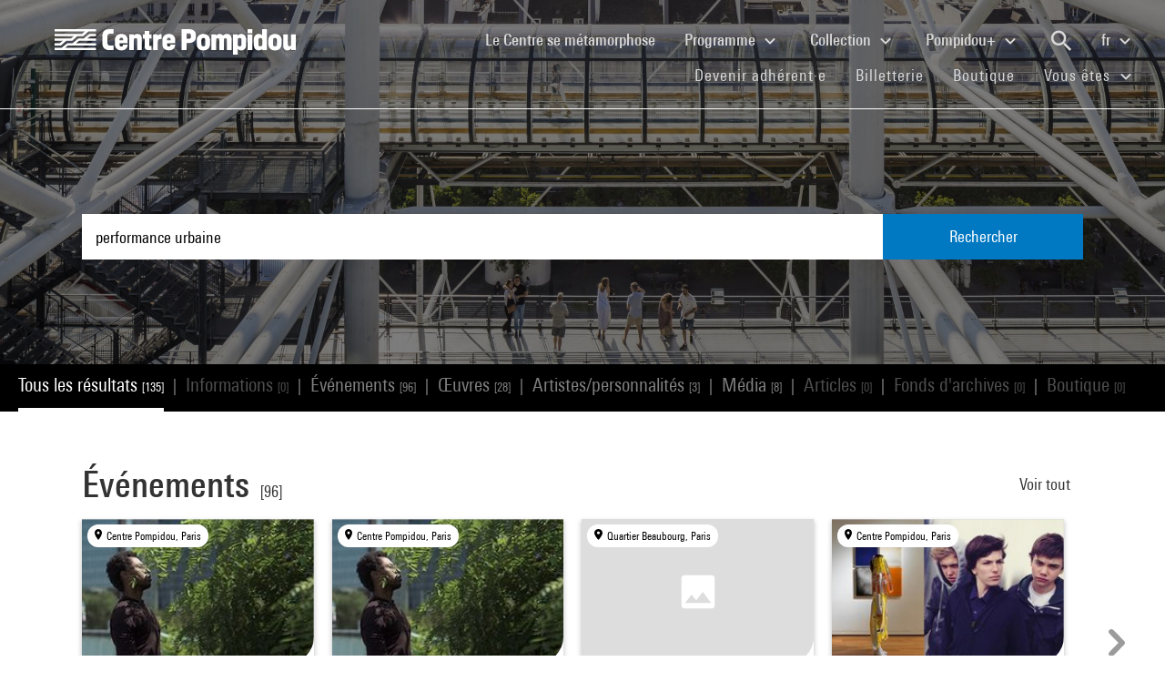

--- FILE ---
content_type: text/html; charset=utf-8
request_url: https://www.centrepompidou.fr/fr/recherche?terms=performance%20urbaine
body_size: 14957
content:
<!DOCTYPE html>
<html dir="ltr" lang="fr-FR">
<head>

<meta charset="utf-8">
<!-- 
	Based on the TYPO3 Bootstrap Package by Benjamin Kott - https://www.bootstrap-package.com/

	This website is powered by TYPO3 - inspiring people to share!
	TYPO3 is a free open source Content Management Framework initially created by Kasper Skaarhoj and licensed under GNU/GPL.
	TYPO3 is copyright 1998-2026 of Kasper Skaarhoj. Extensions are copyright of their respective owners.
	Information and contribution at https://typo3.org/
-->


<link rel="shortcut icon" href="/typo3conf/ext/piazza_base/Resources/Public/Icons/favicon.ico" type="image/vnd.microsoft.icon">
<title>Recherche - Centre Pompidou</title>
<meta http-equiv="x-ua-compatible" content="IE=edge" />
<meta name="generator" content="TYPO3 CMS" />
<meta name="viewport" content="width=device-width, initial-scale=1, minimum-scale=1" />
<meta name="robots" content="index,follow" />
<meta name="twitter:card" content="summary" />
<meta name="apple-mobile-web-app-capable" content="no" />
<meta name="google" content="notranslate" />

<link rel="stylesheet" type="text/css" href="/typo3temp/assets/bootstrappackage/fonts/34b6f09d2160836c09a63c8351093eadf788ed4cb9c6c596239ff2ffe69204f8/webfont.css?1768735684" media="all">
<link rel="stylesheet" type="text/css" href="/typo3temp/assets/compressed/merged-8d450943891b428bc890ef066b869592-49283bfc70c2e5399ad305326b803c45.css?1768243725" media="all">

<link rel="stylesheet" type="text/css" href="/typo3temp/assets/compressed/merged-8782a15b0a909e6e532ccfadaebd6779-5d913f5a0678ee95cece4ced37895e89.css?1768243726" media="all">



<script src="/typo3temp/assets/compressed/merged-3f1ae1227b4a6a85fafbd5c70c4791d3-2421f2e6eab7c63c7fd25ece79f982c0.js?1768244894"></script>

<script src="/typo3temp/assets/compressed/merged-3c3f33ac95a9a876f94d54bdd9c92b9c-e6ab6bcbf5a25efbf88e2bb79d96acf6.js?1768244894"></script>

<script>
/*<![CDATA[*/
/*TS_inlineJS*/

function onRecaptchaSubmit() { document.querySelectorAll('[data-callback="onRecaptchaSubmit"]')[0].form.submit(); return false; }


/*]]>*/
</script>


<link rel="canonical" href="/fr/recherche?terms=commedia%20dell%27arte">
<link rel="alternate" hreflang="fr-FR" href="/fr/recherche"/>
<link rel="alternate" hreflang="en-EN" href="/en/recherche"/>
<link rel="alternate" hreflang="x-default" href="/fr/recherche"/>

<script>WebFontConfig={"custom":{"urls":["\/typo3conf\/ext\/bootstrap_package\/Resources\/Public\/Fonts\/bootstrappackageicon.min.css"],"families":["BootstrapPackageIcon"]},"timeout":1000};(function(d){var wf=d.createElement('script'),s=d.scripts[0];wf.src='/typo3conf/ext/bootstrap_package/Resources/Public/Contrib/webfontloader/webfontloader.js';wf.async=false;s.parentNode.insertBefore(wf,s);})(document);</script>
<script type="application/ld+json" id="ext-schema-jsonld">{"@context":"https://schema.org/","@type":"WebPage"}</script>
</head>
<body id="p7" class="page-7 pagelevel-1 language-0 backendlayout-search layout-default">
        <!-- Google Tag Manager (noscript) -->
        <noscript><iframe src="https://www.googletagmanager.com/ns.html?id=GTM-TKTGGX9"
        height="0" width="0" style="display:none;visibility:hidden"></iframe></noscript>
        <!-- End Google Tag Manager (noscript) -->
<div id="top"></div><div id="search-results-page" class="body-bg"><a class="sr-only sr-only-focusable" href="#page-content"><span>Aller au contenu principal</span></a><header id="page-header" role="banner"><nav id="mainnavigation" role="navigation" class="navbar navbar-expand-lg navbar-variation "><i class="icon-loupe alt search-button-mobile" data-toggle="modal" data-target="#search-overlay" data-grunticon-embed></i><a class="navbar-brand" title="Page d'accueil du site du Centre Pompidou" href="/fr/"><span class="sr-only">Centre Pompidou</span><i class="icon-logo" data-grunticon-embed></i><i class="icon-pictogramme" data-grunticon-embed></i></a><button class="navbar-toggler collapsed" type="button" data-toggle="collapse" data-target="#navbarNavDropdown" aria-controls="navbarNavDropdown" aria-expanded="false" aria-label="Toggle navigation"><span class="navbar-toggler-icon"></span></button><div class="collapse navbar-collapse justify-content-end" id="navbarNavDropdown"><div class="nav-items-container"><ul class="navbar-nav navbar-main"><li class=""><a class="nav-link" href="/fr/le-centre-pompidou-se-metamorphose" target="">Le Centre se métamorphose <span class="sr-only">(current)</span></a></li><li class="nav-item dropdown"><a class="nav-link dropdown-toggle" href="#" id="navbarDropdownMenuLink3" data-toggle="dropdown" aria-haspopup="true" aria-expanded="false">
                                        Programme
                                        <i class="icon-fleche" data-grunticon-embed aria-hidden="true"></i></a><div class="dropdown-menu" aria-labelledby="navbarDropdownMenuLink3"><a class="dropdown-item" href="/fr/carte-interactive" target="">
                                                Carte interactive
                                            </a><a class="dropdown-item" href="/fr/programme/agenda" target="">
                                                Agenda
                                            </a><a class="dropdown-item" href="/fr/programme/expositions" target="">
                                                Expositions
                                            </a><a class="dropdown-item" href="/fr/programme/visites-guidees" target="">
                                                Visites guidées
                                            </a><a class="dropdown-item" href="/fr/programme/spectacles" target="">
                                                Spectacles
                                            </a><a class="dropdown-item" href="/fr/programme/cinema-video" target="">
                                                Cinéma / Vidéo
                                            </a><a class="dropdown-item" href="/fr/programme/rencontres" target="">
                                                Rencontres
                                            </a><a class="dropdown-item" href="/fr/programme/jeune-public" target="">
                                                Jeune public
                                            </a><a class="dropdown-item" href="/fr/programme/evenements" target="">
                                                Événements
                                            </a><a class="dropdown-item" href="/fr/programme/ou-nous-trouver" target="">
                                                Où nous trouver
                                            </a></div></li><li class="nav-item dropdown"><a class="nav-link dropdown-toggle" href="#" id="navbarDropdownMenuLink4" data-toggle="dropdown" aria-haspopup="true" aria-expanded="false">
                                        Collection
                                        <i class="icon-fleche" data-grunticon-embed aria-hidden="true"></i></a><div class="dropdown-menu" aria-labelledby="navbarDropdownMenuLink4"><a class="dropdown-item" href="/fr/collection/les-chefs-doeuvre" target="">
                                                Les chefs-d&#039;œuvre
                                            </a><a class="dropdown-item" href="/fr/collection/histoire-du-musee-national-dart-moderne-centre-de-creation-industrielle" target="">
                                                Histoire du Mnam/Cci
                                            </a><a class="dropdown-item" href="/fr/collection/les-secteurs-de-collection" target="">
                                                Les secteurs de collection
                                            </a><a class="dropdown-item" href="/fr/collection/la-bibliotheque-kandinsky" target="">
                                                La Bibliothèque Kandinsky
                                            </a><a class="dropdown-item" href="https://collection.centrepompidou.fr/movements/map" target="">
                                                Carte des prêts de la collection
                                            </a></div></li><li class="nav-item dropdown"><a class="nav-link dropdown-toggle" href="#" id="navbarDropdownMenuLink2120" data-toggle="dropdown" aria-haspopup="true" aria-expanded="false">
                                        Pompidou+
                                        <i class="icon-fleche" data-grunticon-embed aria-hidden="true"></i></a><div class="dropdown-menu" aria-labelledby="navbarDropdownMenuLink2120"><a class="dropdown-item" href="/fr/pompidou-plus/magazine" target="">
                                                Magazine
                                            </a><a class="dropdown-item" href="/fr/pompidou-plus/videos" target="">
                                                Vidéos
                                            </a><a class="dropdown-item" href="/fr/pompidou-plus/podcasts" target="">
                                                Podcasts
                                            </a><a class="dropdown-item" href="/fr/recherche/oeuvres?display=Grid" target="">
                                                Œuvres de la collection
                                            </a><a class="dropdown-item" href="/fr/offre-aux-professionnels/enseignants/dossiers-ressources-sur-lart" target="">
                                                Dossiers ressources sur l&#039;art
                                            </a><a class="dropdown-item" href="/fr/pompidou-plus/expositions-virtuelles" target="">
                                                Expositions virtuelles
                                            </a><a class="dropdown-item" href="/fr/recherche/medias?typeMedia=Vidéo&amp;sort=dateAsc&amp;display=Grid" target="">
                                                Archives audiovisuelles
                                            </a><a class="dropdown-item" href="/fr/recherche/evenements?sort=dateDebutAsc&amp;display=Grid" target="">
                                                Archives des événements
                                            </a></div></li><li class="search" data-toggle="modal" data-target="#search-overlay"><a class="nav-link search-button-desktop" title="Recherche" href="/fr/recherche"><i class="icon-loupe alt" data-grunticon-embed></i></a></li><li class="nav-item dropdown language-selector"><a class="nav-link dropdown-toggle" href="#" id="navbarDropdownMenuLink" data-toggle="dropdown" aria-label="Sélectionnez la langue du site" aria-haspopup="true" aria-expanded="false">
        
            
                    fr
                    <script>
                        var locale = "fr"
                    </script><div class="icon-fleche" data-grunticon-embed></div></a><div class="dropdown-menu dropdown-menu-right" aria-labelledby="navbarDropdownMenuLink"><span class="active "><a href="/fr/recherche" class="dropdown-item" hreflang="fr-FR" title="Français"><span>Français</span></a></span><span class=" "><a href="/en/recherche" class="dropdown-item" hreflang="en-EN" title="English"><span>English</span></a></span><span class=" text-muted"><a href="/es/recherche" class="dropdown-item" hreflang="es" title="Español"><span>Español</span></a></span><hr></div></li></ul><ul id="shortcuts" class="navbar-nav mt-4 mt-md-0"><li class=""><a class="nav-link" href="https://www.centrepompidou.fr/fr/visite/devenez-adherente" target="">Devenir adhérent·e <span class="sr-only">(current)</span></a></li><li class=""><span class="nav-link"><a href="https://billetterie.centrepompidou.fr/" target="_blank">Billetterie <span class="sr-only">(current)</span></a><a id="ticketing-cart" class="d-none" href="https://billetterie.centrepompidou.fr/cart/shoppingCart" title="Accéder au panier de la billetterie" target="_blank"><i class="icon-panier-billetterie" data-grunticon-embed></i><span id="ticket-number" class="ml-1">X</span></a></span></li><li class=""><a class="nav-link" href="https://boutique.centrepompidou.fr/fr/" target="_blank">Boutique <span class="sr-only">(current)</span></a></li><li class="nav-item dropdown"><a class="nav-link dropdown-toggle" href="#" id="navbarDropdownMenuLink" data-toggle="dropdown" aria-haspopup="true" aria-expanded="false">
                                        Vous êtes
                                        <i class="icon-fleche" data-grunticon-embed aria-hidden="true"></i></a><div class="dropdown-menu dropdown-menu-right" aria-labelledby="navbarDropdownMenuLink"><a class="dropdown-item" href="/fr/le-centre-pompidou/adherentes" target="" title="Vous êtes">
                                                Adhérent·e
                                            </a><a class="dropdown-item" href="/fr/vous-etes/voisine" target="" title="Vous êtes">
                                                Voisin·e
                                            </a><a class="dropdown-item" href="/fr/vous-etes/journaliste" target="" title="Vous êtes">
                                                Journaliste
                                            </a><a class="dropdown-item" href="/fr/vous-etes/mecene" target="" title="Vous êtes">
                                                Mécène
                                            </a><a class="dropdown-item" href="/fr/offre-aux-professionnels/groupes/groupes-scolaires" target="" title="Vous êtes">
                                                Enseignant·e
                                            </a><a class="dropdown-item" href="/fr/vous-etes/entreprise" target="" title="Vous êtes">
                                                Entreprise
                                            </a><a class="dropdown-item" href="/fr/offre-aux-professionnels/relais-du-champ-social" target="" title="Vous êtes">
                                                Relais du champ social
                                            </a><a class="dropdown-item" href="/fr/vous-etes/chercheurse-/-universitaire" target="" title="Vous êtes">
                                                Chercheur·se / Universitaire
                                            </a></div></li></ul></div></div><div class="nav-overlay navbar-toggler" data-toggle="collapse" data-target="#navbarNavDropdown" aria-controls="navbarNavDropdown" aria-expanded="false" aria-label="Toggle navigation"></div></nav></header><div class="modal fade" id="search-overlay" tabindex="-1" role="dialog" aria-labelledby="search-overlay" aria-hidden="true"><i class="icon-croix close-dialog" data-toggle="modal" data-target="#search-overlay" data-grunticon-embed></i><div class="modal-dialog" role="document"><div class="search-input-centered modal-content"><div class="modal-body"><script type="text/javascript">
                    var ajaxSuggestionBoxOverlay =
                        '/fr/recherche?tx_piazzasearch_%5Baction%5D=ajaxSuggestionbox&amp;tx_piazzasearch_%5Bcontroller%5D=Recherche&amp;type=7891012&amp;cHash=ca6c3d3ca884a1b8789d8a821ef2e3cf';
                </script><div class="search-input-container"><form enctype="multipart/form-data" method="get" id="form-text-overlay" action="/fr/recherche?tx_piazzasearch_pagerecherche%5Baction%5D=searchAll&amp;tx_piazzasearch_pagerecherche%5Bcontroller%5D=Recherche&amp;cHash=147f6f3fc9ef0714059316c16ae9add7"><div></div><div class="input-group"><input type="text" name="terms" class="form-control"  autocomplete="off"
                                   value=""
                                   data-placeholders="Recherchez un événement... | Recherchez Constellation...| Recherchez Henri Matisse...| Recherchez surréalisme...| "><div id="suggestions-overlay"></div><div class="input-group-append"><button class="search"><i class="icon-loupe" data-grunticon-embed></i></button></div></div><div class="search-actions"><button type="button" class="button light mr-4" data-toggle="modal" data-target="#search-overlay">
                                Fermer
                            </button><button class="button dark">
                                Rechercher
                            </button></div></form></div></div></div></div></div><main id="page-content" class="bp-page-content main-section"  dir="ltr"><div class="section section-default"><a id="c2"></a><div class="frame-space-before-none"></div>
<div class="tx-piazza-search">
    
    
        

<div id="search-area">
    <div class="search-input-centered">
        <div class="container">
            <div class="row">
                <div class="col">
                    <script type="text/javascript">
                        var ajaxSuggestionBox = '/fr/recherche?tx_piazzasearch_pagerecherche%5Baction%5D=ajaxSuggestionbox&amp;tx_piazzasearch_pagerecherche%5Bcontroller%5D=Recherche&amp;type=789101&amp;cHash=5600f275774229d7f48ce888cf97a625';
                    </script>
                    <div class="search-input-container">
                        <form id="form-text" action="" method="GET">
                            <input type="text" name="terms" data-placeholders="Recherchez un événement... | Recherchez Constellation...| Recherchez Henri Matisse...| Recherchez surréalisme...| " autocomplete="off"
                                   value="performance urbaine">
                            <button>Rechercher</button>
                        </form>
                        <div id="suggestions"></div>
                    </div>
                </div>
            </div>
        </div>
    </div>

    <div class="uniform-overlay-light"></div>
    <img class="search-background-image img-background-cover" src="/fileadmin/user_upload/sword/banniere.jpg" width="1920" height="750" alt="" />
</div>


    
    <script type="text/javascript">
        var ajaxUrl = '/fr/recherche?tx_piazzasearch_pagerecherche%5Baction%5D=ajaxSearch&amp;tx_piazzasearch_pagerecherche%5Bcontroller%5D=Recherche&amp;type=78910&amp;cHash=07fac5feb54488594a8fc2bc141475b3';
    </script>
    <div id="search-container">
        
    

<div class="categories frame-type-menu_section">
    
            
        
    <div id="pages-links-container">
        <nav id="pages-links-nav" class="pages-links" role="navigation">
            <span class="menu-arrows scroll-left" data-direction="left">
                <i class='icon-fleche-carrousel' data-grunticon-embed></i>
            </span>
            <ul id="scrollable-list">
                
                        <li data-type="all">
                            <a class="active-link menu-all" href="/fr/recherche?terms=performance%20urbaine">
                                Tous les résultats <span class="results-number">[135]</span>
                            </a>
                        </li>
                        <span class="separator">|</span>
                        <li data-type="infos">
                            
                                    <a class="disabled-link">Informations <span class="results-number">[0]</span></a>
                                
                        </li>
                        <span class="separator">|</span>
                        <li data-type="events">
                            
                                    <a class="active-link" href="/fr/recherche/evenements?terms=performance%20urbaine">
                                        Événements <span class="results-number">[96]</span>
                                    </a>
                                
                        </li>
                        <span class="separator">|</span>
                        <li data-type="arts">
                            
                                    <a class="active-link" href="/fr/recherche/oeuvres?terms=performance%20urbaine">
                                        Œuvres  <span class="results-number">[28]</span>
                                    </a>
                                
                        </li>
                        <span class="separator">|</span>
                        <li data-type="artists">
                            
                                    <a class="active-link" href="/fr/recherche/personnes?terms=performance%20urbaine">
                                        Artistes/personnalités <span class="results-number">[3]</span>
                                    </a>
                                
                        </li>
                        <span class="separator">|</span>
                        <li data-type="medias">
                            
                                    <a class="active-link" href="/fr/recherche/medias?terms=performance%20urbaine">
                                        Média <span class="results-number">[8]</span>
                                    </a>
                                
                        </li>
                        <span class="separator">|</span>
                        <li data-type="news">
                            
                                    <a class="disabled-link">Articles <span class="results-number">[0]</span></a>
                                
                        </li>
                        <span class="separator">|</span>
                        <li data-type="archives">
                            
                                    <a class="disabled-link">Fonds d&#039;archives <span class="results-number">[0]</span></a>
                                
                        </li>
                        <span class="separator">|</span>
                        <li data-type="products">
                            
                                    <a class="disabled-link">Boutique <span class="results-number">[0]</span></a>
                                
                        </li>
                    
            </ul>
            <span class="menu-arrows scroll-right" data-direction="right">
                <i class='icon-fleche-carrousel' data-grunticon-embed></i>
            </span>
        </nav>
    </div>
</div>

    <div class="loader">
        <div class="spinner white"><div class="bounce1"></div><div class="bounce2"></div><div class="bounce3"></div></div>
    </div>
    <div id="results-content">
        
    <div id="resultsList">
        <div id="resultsType" class="d-none"></div>
        
                

    

<div class="container py-2">
    

    
        <div class="row my-5">
            <div class="col">
                
    
<div class="row justify-content-between align-items-center">
    <div class="col-12 col-md-8">
        <a data-type="events" class="category-title" href="/fr/recherche/evenements?terms=performance%20urbaine">
            <h2>Événements</h2>
            <span class="results-number ml-2">[96]</span>
        </a>
    </div>
    <div class="col-12 col-md-4">
        <div class="category-title-bloc">
            <a data-type="events" class="show-more-typo" href="/fr/recherche/evenements?terms=performance%20urbaine">
                Voir tout
                <i class="icon-fleche-carrousel" data-grunticon-embed></i>
            </a>
        </div>
    </div>
</div>


    <div class="carrousel">
        <div class="owl-carousel cp-carousel carousel-events owl-theme">
            
                


        
    


























<div class="item event-card " data-place="Centre Pompidou, Paris">
    <a class="card-link" href="/fr/programme/agenda/evenement/WeUfkX7">
        
            <div class="event-place">
                <i class="icon-localisation" data-grunticon-embed></i>
                <span title="Centre Pompidou, Paris">Centre Pompidou, Paris</span>
            </div>
        

        <div class="card-img-wrapper event-image">
            

            
                    
                    <img alt="Visuel paysage" loading="lazy" src="/fileadmin/_processed_/0/8/csm_20221203_exp_installation_performance_forum-culture_carte_36c571f9a0.jpg" width="245" height="138" />
                
        </div>

        <div class="card-content event-description">
            <div class="event-description-header">
                <div class="card-type event-type">
                    Performance
                </div>
                
                <p class="card-title event-title">
                    
                            Marie Ouazzani &amp; Nicolas Carrier, Pensées Sauvages
                        
                </p>
                <p class="card-teaser event-subtitle">
                    Installation-performance
                </p>

                
                
                    <div class="card-parent">
                        <span>Dans le cadre de&nbsp;</span>
                        <p>Assemblées</p>
                    </div>
                
            </div>
            <div class="event-description-footer">
                
                    <div class="card-date event-date card-event-date">
                        





    






    




        <!-- date debut et fin identiques-->
        <span class="dateEvenement"> 4 déc. 2022</span>
    
                    </div>
                    <div class="card-date event-date card-event-date">
                        
                                
                            
                        
                                
                                    
                                            


    <span class="horaireEvenement">11h - 21h</span>



                                        
                                
                            
                    </div>
                
                
                        <p class="event-card-tag">Terminé</p>
                    
            </div>
        </div>
    </a>
</div>

            
                


        
    


























<div class="item event-card " data-place="Centre Pompidou, Paris">
    <a class="card-link" href="/fr/programme/agenda/evenement/6lr7kLQ">
        
            <div class="event-place">
                <i class="icon-localisation" data-grunticon-embed></i>
                <span title="Centre Pompidou, Paris">Centre Pompidou, Paris</span>
            </div>
        

        <div class="card-img-wrapper event-image">
            

            
                    
                    <img alt="Visuel paysage" loading="lazy" src="/fileadmin/_processed_/0/8/csm_20221203_exp_installation_performance_forum-culture_carte_36c571f9a0.jpg" width="245" height="138" />
                
        </div>

        <div class="card-content event-description">
            <div class="event-description-header">
                <div class="card-type event-type">
                    Performance
                </div>
                
                <p class="card-title event-title">
                    
                            Marie Ouazzani &amp; Nicolas Carrier, Pensées Sauvages
                        
                </p>
                <p class="card-teaser event-subtitle">
                    Installation-performance
                </p>

                
                
                    <div class="card-parent">
                        <span>Dans le cadre de&nbsp;</span>
                        <p>Controverses</p>
                    </div>
                
            </div>
            <div class="event-description-footer">
                
                    <div class="card-date event-date card-event-date">
                        





    






    




        <!-- date debut et fin identiques-->
        <span class="dateEvenement"> 3 déc. 2022</span>
    
                    </div>
                    <div class="card-date event-date card-event-date">
                        
                                
                            
                        
                                
                                    
                                            


    <span class="horaireEvenement">11h - 21h</span>



                                        
                                
                            
                    </div>
                
                
                        <p class="event-card-tag">Terminé</p>
                    
            </div>
        </div>
    </a>
</div>

            
                


        
    


























<div class="item event-card " data-place="Quartier Beaubourg, Paris">
    <a class="card-link" href="/fr/programme/agenda/evenement/cj7aegK">
        
            <div class="event-place">
                <i class="icon-localisation" data-grunticon-embed></i>
                <span title="Quartier Beaubourg, Paris">Quartier Beaubourg, Paris</span>
            </div>
        

        <div class="card-img-wrapper event-image">
            

            
                    <i class="icon-image-placeholder" data-grunticon-embed=""></i>
                
        </div>

        <div class="card-content event-description">
            <div class="event-description-header">
                <div class="card-type event-type">
                    Hors les murs
                </div>
                
                <p class="card-title event-title">
                    
                            Rituels de parcours urbains
                        
                </p>
                <p class="card-teaser event-subtitle">
                    Promenade Yves Klein
                </p>

                
                
                    <div class="card-parent">
                        <span>Dans le cadre de&nbsp;</span>
                        <p>Promenades urbaines 2006 (2)</p>
                    </div>
                
            </div>
            <div class="event-description-footer">
                
                    <div class="card-date event-date card-event-date">
                        













        <span class="dateEvenement">15 oct. 2006 - 14 janv. 2007</span>
    
                    </div>
                    <div class="card-date event-date card-event-date">
                        
                                
                            
                        
                                Plusieurs horaires disponibles
                            
                    </div>
                
                
                        <p class="event-card-tag">Terminé</p>
                    
            </div>
        </div>
    </a>
</div>

            
                


        
    


























<div class="item event-card " data-place="Centre Pompidou, Paris">
    <a class="card-link" href="/fr/programme/agenda/evenement/c9nzaq4">
        
            <div class="event-place">
                <i class="icon-localisation" data-grunticon-embed></i>
                <span title="Centre Pompidou, Paris">Centre Pompidou, Paris</span>
            </div>
        

        <div class="card-img-wrapper event-image">
            

            
                    
                    
                    
                            <img alt="Visuel paysage" loading="lazy" src="/typo3temp/assets/_processed_/f/5/csm_thumb_large_c61570e2f5.jpg" width="245" height="148" />
                        
                
        </div>

        <div class="card-content event-description">
            <div class="event-description-header">
                <div class="card-type event-type">
                    Événement
                </div>
                
                <p class="card-title event-title">
                    
                            Mika Tajima &amp; the Teeers
                        
                </p>
                <p class="card-teaser event-subtitle">
                    Concert
                </p>

                
                
                    <div class="card-parent">
                        <span>Dans le cadre de&nbsp;</span>
                        <p>Un Nouveau festival / BOOK MACHINE (Paris)</p>
                    </div>
                
            </div>
            <div class="event-description-footer">
                
                    <div class="card-date event-date card-event-date">
                        













        <!-- date debut et fin identiques-->
        <span class="dateEvenement">20 févr. 2013</span>
    
                    </div>
                    <div class="card-date event-date card-event-date">
                        
                                
                            
                        
                                
                                    
                                            


    <span class="horaireEvenement">À partir de 21h30</span>



                                        
                                
                            
                    </div>
                
                
                        <p class="event-card-tag">Terminé</p>
                    
            </div>
        </div>
    </a>
</div>

            
                


        
    


























<div class="item event-card " data-place="Centre Pompidou, Paris">
    <a class="card-link" href="/fr/programme/agenda/evenement/c8B5gR">
        
            <div class="event-place">
                <i class="icon-localisation" data-grunticon-embed></i>
                <span title="Centre Pompidou, Paris">Centre Pompidou, Paris</span>
            </div>
        

        <div class="card-img-wrapper event-image">
            

            
                    
                    
                    
                            <img alt="Visuel paysage" loading="lazy" src="/typo3temp/assets/_processed_/6/c/csm_thumb_large_3131482b34.jpg" width="245" height="166" />
                        
                
        </div>

        <div class="card-content event-description">
            <div class="event-description-header">
                <div class="card-type event-type">
                    Cinéma / Vidéo
                </div>
                
                <p class="card-title event-title">
                    
                            Performance, action &amp; film
                        
                </p>
                <p class="card-teaser event-subtitle">
                    
                </p>

                
                
                    <div class="card-parent">
                        <span>Dans le cadre de&nbsp;</span>
                        <p>Avant-garde Croate</p>
                    </div>
                
            </div>
            <div class="event-description-footer">
                
                    <div class="card-date event-date card-event-date">
                        













        <!-- date debut et fin identiques-->
        <span class="dateEvenement">15 oct. 2012</span>
    
                    </div>
                    <div class="card-date event-date card-event-date">
                        
                                
                            
                        
                                
                                    
                                            


    <span class="horaireEvenement">À partir de 19h30</span>



                                        
                                
                            
                    </div>
                
                
                        <p class="event-card-tag">Terminé</p>
                    
            </div>
        </div>
    </a>
</div>

            
                


        
    


























<div class="item event-card " data-place="Bpi, Paris">
    <a class="card-link" href="/fr/programme/agenda/evenement/ciaLLr">
        
            <div class="event-place">
                <i class="icon-localisation" data-grunticon-embed></i>
                <span title="Bpi, Paris">Bpi, Paris</span>
            </div>
        

        <div class="card-img-wrapper event-image">
            

            
                    
                    
                    
                            <img alt="Visuel paysage" loading="lazy" src="/typo3temp/assets/_processed_/5/5/csm_thumb_large_c67db5868f.jpg" width="245" height="177" />
                        
                
        </div>

        <div class="card-content event-description">
            <div class="event-description-header">
                <div class="card-type event-type">
                    Exposition
                </div>
                
                <p class="card-title event-title">
                    
                            Dreamlands par Da Cruz
                        
                </p>
                <p class="card-teaser event-subtitle">
                    
                </p>

                
                
            </div>
            <div class="event-description-footer">
                
                    <div class="card-date event-date card-event-date">
                        





    









        <span class="dateEvenement"> 5 mai - 21 juin 2010</span>
    
                    </div>
                    <div class="card-date event-date card-event-date">
                        
                                
                            
                        
                                
                                    
                                            


    <span class="horaireEvenement">12h - 22h</span>



                                        
                                
                            
                    </div>
                
                
                        <p class="event-card-tag">Terminé</p>
                    
            </div>
        </div>
    </a>
</div>

            
                


        
    


























<div class="item event-card " data-place="Centre Pompidou, Paris | Bpi, Paris">
    <a class="card-link" href="/fr/programme/agenda/evenement/c7G8oAe">
        
            <div class="event-place">
                <i class="icon-localisation" data-grunticon-embed></i>
                <span title="Centre Pompidou, Paris | Bpi, Paris">Centre Pompidou, Paris | Bpi, Paris</span>
            </div>
        

        <div class="card-img-wrapper event-image">
            

            
                    
                    
                    
                            <img alt="Visuel paysage" loading="lazy" src="/typo3temp/assets/_processed_/9/9/csm_thumb_large_789ff370c8.jpg" width="245" height="325" />
                        
                
        </div>

        <div class="card-content event-description">
            <div class="event-description-header">
                <div class="card-type event-type">
                    Spectacle
                </div>
                
                <p class="card-title event-title">
                    
                            Slam
                        
                </p>
                <p class="card-teaser event-subtitle">
                    De bouche à oreille
                </p>

                
                
            </div>
            <div class="event-description-footer">
                
                    <div class="card-date event-date card-event-date">
                        





    






    




        <!-- date debut et fin identiques-->
        <span class="dateEvenement"> 7 juin 2010</span>
    
                    </div>
                    <div class="card-date event-date card-event-date">
                        
                                
                            
                        
                                
                                    
                                            


    <span class="horaireEvenement">14h - 22h</span>



                                        
                                
                            
                    </div>
                
                
                        <p class="event-card-tag">Terminé</p>
                    
            </div>
        </div>
    </a>
</div>

            
                


        
    


























<div class="item event-card " data-place="Centre Pompidou, Paris">
    <a class="card-link" href="/fr/programme/agenda/evenement/ceG7B5">
        
            <div class="event-place">
                <i class="icon-localisation" data-grunticon-embed></i>
                <span title="Centre Pompidou, Paris">Centre Pompidou, Paris</span>
            </div>
        

        <div class="card-img-wrapper event-image">
            

            
                    
                    
                    
                            <img alt="Visuel paysage" loading="lazy" src="/typo3temp/assets/_processed_/e/7/csm_thumb_large_32fa7790e2.jpg" width="245" height="182" />
                        
                
        </div>

        <div class="card-content event-description">
            <div class="event-description-header">
                <div class="card-type event-type">
                    Jeune public
                </div>
                
                <p class="card-title event-title">
                    
                            Atelier-performance green exquis avec le Collectif Ensaders
                        
                </p>
                <p class="card-teaser event-subtitle">
                    Green attitude au Studio 13/16
                </p>

                
                
            </div>
            <div class="event-description-footer">
                
                    <div class="card-date event-date card-event-date">
                        













        <!-- date debut et fin identiques-->
        <span class="dateEvenement">19 oct. 2011</span>
    
                    </div>
                    <div class="card-date event-date card-event-date">
                        
                                
                            
                        
                                
                                    
                                            


    <span class="horaireEvenement">14h - 18h</span>



                                        
                                
                            
                    </div>
                
                
                        <p class="event-card-tag">Terminé</p>
                    
            </div>
        </div>
    </a>
</div>

            
                


        
    


























<div class="item event-card " data-place="Centre Pompidou, Paris">
    <a class="card-link" href="/fr/programme/agenda/evenement/crgBGkp">
        
            <div class="event-place">
                <i class="icon-localisation" data-grunticon-embed></i>
                <span title="Centre Pompidou, Paris">Centre Pompidou, Paris</span>
            </div>
        

        <div class="card-img-wrapper event-image">
            

            
                    
                    
                    
                            <img alt="Visuel paysage" loading="lazy" src="/typo3temp/assets/_processed_/b/b/csm_thumb_large_f468fb6026.jpg" width="245" height="182" />
                        
                
        </div>

        <div class="card-content event-description">
            <div class="event-description-header">
                <div class="card-type event-type">
                    Jeune public
                </div>
                
                <p class="card-title event-title">
                    
                            Atelier-performance green exquis avec le Collectif Ensaders
                        
                </p>
                <p class="card-teaser event-subtitle">
                    Green attitude au Studio 13/16
                </p>

                
                
            </div>
            <div class="event-description-footer">
                
                    <div class="card-date event-date card-event-date">
                        













        <!-- date debut et fin identiques-->
        <span class="dateEvenement">13 nov. 2011</span>
    
                    </div>
                    <div class="card-date event-date card-event-date">
                        
                                
                            
                        
                                
                                    
                                            


    <span class="horaireEvenement">11h - 21h</span>



                                        
                                
                            
                    </div>
                
                
                        <p class="event-card-tag">Terminé</p>
                    
            </div>
        </div>
    </a>
</div>

            
                


        
    


























<div class="item event-card " data-place="Centre Pompidou, Paris">
    <a class="card-link" href="/fr/programme/agenda/evenement/cTgnkz">
        
            <div class="event-place">
                <i class="icon-localisation" data-grunticon-embed></i>
                <span title="Centre Pompidou, Paris">Centre Pompidou, Paris</span>
            </div>
        

        <div class="card-img-wrapper event-image">
            

            
                    
                    
                    
                            <img alt="Visuel paysage" loading="lazy" src="/typo3temp/assets/_processed_/7/e/csm_thumb_large_44ed707642.jpg" width="245" height="343" />
                        
                
        </div>

        <div class="card-content event-description">
            <div class="event-description-header">
                <div class="card-type event-type">
                    Jeune public
                </div>
                
                <p class="card-title event-title">
                    
                            Ex Situ
                        
                </p>
                <p class="card-teaser event-subtitle">
                    Le Street Art prend ses quartiers a&hellip;
                </p>

                
                    <div class="card-infos">
                        <p><strong> Mercredis, samedis et dimanches, de 14 à 18h. <br> Pendant les vacances scolaires : tous les jours sauf le mardi, de 14 à 18h. </strong></p>
                    </div>
                
                
            </div>
            <div class="event-description-footer">
                
                    <div class="card-date event-date card-event-date">
                        













        <span class="dateEvenement">13 avril - 16 juin 2013</span>
    
                    </div>
                    <div class="card-date event-date card-event-date">
                        
                                
                            
                        
                                Plusieurs horaires disponibles
                            
                    </div>
                
                
                        <p class="event-card-tag">Terminé</p>
                    
            </div>
        </div>
    </a>
</div>

            
                


        
    


























<div class="item event-card " data-place="Centre Pompidou, Paris">
    <a class="card-link" href="/fr/programme/agenda/evenement/OHJHX7q">
        
            <div class="event-place">
                <i class="icon-localisation" data-grunticon-embed></i>
                <span title="Centre Pompidou, Paris">Centre Pompidou, Paris</span>
            </div>
        

        <div class="card-img-wrapper event-image">
            

            
                    
                    <img alt="Visuel paysage" loading="lazy" src="/fileadmin/_processed_/1/3/csm_20210717_perf_musee-tinguely_carte_1a7fe55ab3.jpg" width="245" height="138" />
                
        </div>

        <div class="card-content event-description">
            <div class="event-description-header">
                <div class="card-type event-type">
                    Spectacles |
                        
                                Performance
                </div>
                
                <p class="card-title event-title">
                    
                            Performances dans le cadre du projet Museum Tinguely AHOY !
                        
                </p>
                <p class="card-teaser event-subtitle">
                    
                </p>

                
                    <div class="card-infos">
                        <p><a href="mailto:manifestations.artetsociete@centrepompidou.fr" class="blue link">Sur réservation</a></p>
                    </div>
                
                
            </div>
            <div class="event-description-footer">
                
                    <div class="card-date event-date card-event-date">
                        













        <!-- date debut et fin identiques-->
        <span class="dateEvenement">17 juil. 2021</span>
    
                    </div>
                    <div class="card-date event-date card-event-date">
                        
                                
                            
                        
                                
                                    
                                            


    <span class="horaireEvenement">17h - 20h</span>



                                        
                                
                            
                    </div>
                
                
                        <p class="event-card-tag">Terminé</p>
                    
            </div>
        </div>
    </a>
</div>

            
                


        
    


























<div class="item event-card " data-place="Centre Pompidou, Paris">
    <a class="card-link" href="/fr/programme/agenda/evenement/c46dXG">
        
            <div class="event-place">
                <i class="icon-localisation" data-grunticon-embed></i>
                <span title="Centre Pompidou, Paris">Centre Pompidou, Paris</span>
            </div>
        

        <div class="card-img-wrapper event-image">
            

            
                    
                    
                    
                            <img alt="Visuel paysage" loading="lazy" src="/typo3temp/assets/_processed_/0/0/csm_thumb_large_3060ea458b.jpg" width="245" height="164" />
                        
                
        </div>

        <div class="card-content event-description">
            <div class="event-description-header">
                <div class="card-type event-type">
                    Jeune public
                </div>
                
                <p class="card-title event-title">
                    
                            L.O.S
                        
                </p>
                <p class="card-teaser event-subtitle">
                    Human Beatbox workshop/performance,&hellip;
                </p>

                
                
            </div>
            <div class="event-description-footer">
                
                    <div class="card-date event-date card-event-date">
                        













        <!-- date debut et fin identiques-->
        <span class="dateEvenement">20 oct. 2010</span>
    
                    </div>
                    <div class="card-date event-date card-event-date">
                        
                                
                            
                        
                                
                                    
                                            


    <span class="horaireEvenement">15h - 19h</span>



                                        
                                
                            
                    </div>
                
                
                        <p class="event-card-tag">Terminé</p>
                    
            </div>
        </div>
    </a>
</div>

            
            
                <div class="item">
                    <div class="show-more-carousel-btn event-card">
                        <a data-type="events" class="show-more-typo" href="/fr/recherche/evenements?terms=performance%20urbaine">
                            <p class="card-title">Afficher tous les résultats</p>
                        </a>
                    </div>
                </div>
            
        </div>
    </div>

            </div>
        </div>
    

    
        <div class="row my-5">
            <div class="col">
                
    
<div class="row justify-content-between align-items-center">
    <div class="col-12 col-md-8">
        <a data-type="arts" class="category-title" href="/fr/recherche/oeuvres?terms=performance%20urbaine">
            <h2>Œuvres </h2>
            <span class="results-number ml-2">[28]</span>
        </a>
    </div>
    <div class="col-12 col-md-4">
        <div class="category-title-bloc">
            <a data-type="arts" class="show-more-typo" href="/fr/recherche/oeuvres?terms=performance%20urbaine">
                Voir tout
                <i class="icon-fleche-carrousel" data-grunticon-embed></i>
            </a>
        </div>
    </div>
</div>


    <div class="carrousel">
        <div class="owl-carousel cp-carousel carousel-arts owl-theme">
            
                








<div class="item">
    <div class="art-card">
        <a href="/fr/ressources/oeuvre/cBAyrdA">
            <div class="card-img-wrapper">
                
                        
                                
                                        <img loading="lazy" src="/media/picture/97/81/97810dccfad972fbe1d70a30a2e35aa4/thumb_large.jpg" width="628" height="800" alt="" />
                                    
                            
                    
            </div>
            <div class="card-content">
                <p class="creator">





        Ugo La Pietra
    
</p>
                <p class="card-title">Développement urbain</p>
                <p class="card-date">1966</p>
            </div>
        </a>
    </div>
</div>


            
                








<div class="item">
    <div class="art-card">
        <a href="/fr/ressources/oeuvre/cqG7keG">
            <div class="card-img-wrapper">
                
                        
                                
                                        <img loading="lazy" src="/media/picture/da/0a/da0ab642ccfcbf1360412b708c26fb41/thumb_large.jpg" width="800" height="799" alt="" />
                                    
                            
                    
            </div>
            <div class="card-content">
                <p class="creator">





        Ugo La Pietra
    
</p>
                <p class="card-title">Controinformazione urbana</p>
                <p class="card-date">1971</p>
            </div>
        </a>
    </div>
</div>


            
                








<div class="item">
    <div class="art-card">
        <a href="/fr/ressources/oeuvre/cGEBd4o">
            <div class="card-img-wrapper">
                
                        
                                
                                        <img loading="lazy" src="/media/picture/67/13/671324a56e5796b0a1aea17a84ab5cb7/thumb_large.jpg" width="800" height="786" alt="" />
                                    
                            
                    
            </div>
            <div class="card-content">
                <p class="creator">





        Ugo La Pietra
    
</p>
                <p class="card-title">Esquisse</p>
                <p class="card-date">1964</p>
            </div>
        </a>
    </div>
</div>


            
                








<div class="item">
    <div class="art-card">
        <a href="/fr/ressources/oeuvre/cGEeyXL">
            <div class="card-img-wrapper">
                
                        
                                
                                        <img loading="lazy" src="/media/picture/41/8e/418ecce7b2d7888e985a75f577ca9c9e/thumb_large.jpg" width="800" height="798" alt="" />
                                    
                            
                    
            </div>
            <div class="card-content">
                <p class="creator">





        Ugo La Pietra
    
</p>
                <p class="card-title">&quot;Modèle de compréhension&quot;</p>
                <p class="card-date">1963 - 1973</p>
            </div>
        </a>
    </div>
</div>


            
                








<div class="item">
    <div class="art-card">
        <a href="/fr/ressources/oeuvre/ca9L4j">
            <div class="card-img-wrapper">
                
                        
                                
                                        <img loading="lazy" src="/media/picture/84/a9/84a9220819aa5de1422ffd3b38fddb1e/thumb_large.jpg" width="800" height="636" alt="" />
                                    
                            
                    
            </div>
            <div class="card-content">
                <p class="creator">





        Ugo La Pietra
    
</p>
                <p class="card-title">Esquisse</p>
                <p class="card-date">1965</p>
            </div>
        </a>
    </div>
</div>


            
                








<div class="item">
    <div class="art-card">
        <a href="/fr/ressources/oeuvre/c9j59jg">
            <div class="card-img-wrapper">
                
                        
                                
                                        <img loading="lazy" src="/media/picture/60/b6/60b6d93ae99589093e5f188627fbec5e/thumb_large.jpg" width="800" height="793" alt="" />
                                    
                            
                    
            </div>
            <div class="card-content">
                <p class="creator">





        Ugo La Pietra
    
</p>
                <p class="card-title">&quot;Il videocommunicatore&quot;</p>
                <p class="card-date">1971</p>
            </div>
        </a>
    </div>
</div>


            
                








<div class="item">
    <div class="art-card">
        <a href="/fr/ressources/oeuvre/c88dK7B">
            <div class="card-img-wrapper">
                
                        
                                
                                        <img loading="lazy" src="/media/picture/d4/90/d490b2891c6127b6e4994bebaabf52a2/thumb_large.jpg" width="783" height="800" alt="" />
                                    
                            
                    
            </div>
            <div class="card-content">
                <p class="creator">





        Ugo La Pietra
    
</p>
                <p class="card-title">Esquisse</p>
                <p class="card-date">1964</p>
            </div>
        </a>
    </div>
</div>


            
                








<div class="item">
    <div class="art-card">
        <a href="/fr/ressources/oeuvre/cMjayx">
            <div class="card-img-wrapper">
                
                        
                                
                                        <img loading="lazy" src="/media/picture/7e/27/7e278d9449ca16e72836a3a3ff4cb35b/thumb_large.jpg" width="791" height="800" alt="" />
                                    
                            
                    
            </div>
            <div class="card-content">
                <p class="creator">





        Ugo La Pietra
    
</p>
                <p class="card-title">Esquisse</p>
                <p class="card-date">1964</p>
            </div>
        </a>
    </div>
</div>


            
                








<div class="item">
    <div class="art-card">
        <a href="/fr/ressources/oeuvre/crgjpzy">
            <div class="card-img-wrapper">
                
                        
                                
                                        <img loading="lazy" src="/media/picture/91/1f/911f8e19963192c1e9ef38e554b361e8/thumb_large.jpg" width="800" height="733" alt="" />
                                    
                            
                    
            </div>
            <div class="card-content">
                <p class="creator">





        Ugo La Pietra
    
</p>
                <p class="card-title">Interventions pour des nouvelles structures ambiantes</p>
                <p class="card-date">1970</p>
            </div>
        </a>
    </div>
</div>


            
                








<div class="item">
    <div class="art-card">
        <a href="/fr/ressources/oeuvre/c4rbq9q">
            <div class="card-img-wrapper">
                
                        
                                
                                        <img loading="lazy" src="/media/picture/85/18/85188f47ca6b2a1512bb44eacc39af57/thumb_large.jpg" width="800" height="511" alt="" />
                                    
                            
                    
            </div>
            <div class="card-content">
                <p class="creator">





        Ugo La Pietra
    
</p>
                <p class="card-title">Esquisse</p>
                <p class="card-date">1964</p>
            </div>
        </a>
    </div>
</div>


            
                








<div class="item">
    <div class="art-card">
        <a href="/fr/ressources/oeuvre/c8Eb5AE">
            <div class="card-img-wrapper">
                
                        
                                
                                        <img loading="lazy" src="/media/picture/40/27/4027a802feb5e3007b5cac6f484db5d0/thumb_large.jpg" width="794" height="800" alt="" />
                                    
                            
                    
            </div>
            <div class="card-content">
                <p class="creator">





        Ugo La Pietra
    
</p>
                <p class="card-title">La conquista dello spazio</p>
                <p class="card-date">1971</p>
            </div>
        </a>
    </div>
</div>


            
                








<div class="item">
    <div class="art-card">
        <a href="/fr/ressources/oeuvre/cEpaoy">
            <div class="card-img-wrapper">
                
                        
                                
                                        <img loading="lazy" src="/media/picture/d1/b5/d1b50871d2db050f9b1bb425f0aa2cac/thumb_large.jpg" width="519" height="800" alt="" />
                                    
                            
                    
            </div>
            <div class="card-content">
                <p class="creator">





        Ugo La Pietra
    
</p>
                <p class="card-title">Etude</p>
                <p class="card-date">1964</p>
            </div>
        </a>
    </div>
</div>


            
            
                <div class="item">
                    <div class="show-more-carousel-btn art-card">
                        <a data-type="arts" class="show-more-typo" href="/fr/recherche/oeuvres?terms=performance%20urbaine">
                            <p class="card-title">Afficher tous les résultats</p>
                        </a>
                    </div>
                </div>
            
        </div>
    </div>

            </div>
        </div>
    

    
        <div class="row my-5">
            <div class="col">
                
    
<div class="row justify-content-between align-items-center">
    <div class="col-12 col-md-8">
        <a data-type="artists" class="category-title" href="/fr/recherche/personnes?terms=performance%20urbaine">
            <h2>Artistes/personnalités</h2>
            <span class="results-number ml-2">[3]</span>
        </a>
    </div>
    <div class="col-12 col-md-4">
        <div class="category-title-bloc">
            <a data-type="artists" class="show-more-typo" href="/fr/recherche/personnes?terms=performance%20urbaine">
                Voir tout
                <i class="icon-fleche-carrousel" data-grunticon-embed></i>
            </a>
        </div>
    </div>
</div>

    <div class="carrousel">
        <div class="owl-carousel cp-carousel carousel-artists owl-theme">
            
                







        
        
        
        
        
        
    


        
    
<div class="item">
    <div class="person-card">
        <a href="/fr/ressources/personne/c88E6nA">
            <div class="card-img-wrapper">
                
                        <i class="icon-personne" data-grunticon-embed></i>
                    
            </div>
            <div class="card-content">
                <p class="name">Jacques Villeglé</p>
                <p class="card-date">
                    
    
    
    
    
    
        
                
                        Peintre
                    
            
    

                </p>
            </div>
        </a>
    </div>
</div>


            
                







        
        
        
        
        
        
    


        
    
<div class="item">
    <div class="person-card">
        <a href="/fr/ressources/personne/ccrGaL">
            <div class="card-img-wrapper">
                
                        <i class="icon-personne" data-grunticon-embed></i>
                    
            </div>
            <div class="card-content">
                <p class="name">Andrea Cera</p>
                <p class="card-date">
                    
    
    
    
    
    

                </p>
            </div>
        </a>
    </div>
</div>


            
                







        
        
        
        
        
        
    


        
    
<div class="item">
    <div class="person-card">
        <a href="/fr/ressources/personne/cR5RBgj">
            <div class="card-img-wrapper">
                
                        <i class="icon-personne" data-grunticon-embed></i>
                    
            </div>
            <div class="card-content">
                <p class="name">Jean-Philippe Lenclos</p>
                <p class="card-date">
                    
    
    
    
    
    
        
                
                        Graphiste,
                    
            
    
        
                
                        Peintre,
                    
            
    
        
                
                        Designer
                    
            
    

                </p>
            </div>
        </a>
    </div>
</div>


            
            
        </div>
    </div>

            </div>
        </div>
    

    
        <div class="row my-5">
            <div class="col">
                
    
<div class="row justify-content-between align-items-center">
    <div class="col-12 col-md-8">
        <a data-type="medias" class="category-title" href="/fr/recherche/medias?terms=performance%20urbaine">
            <h2>Média</h2>
            <span class="results-number ml-2">[8]</span>
        </a>
    </div>
    <div class="col-12 col-md-4">
        <div class="category-title-bloc">
            <a data-type="medias" class="show-more-typo" href="/fr/recherche/medias?terms=performance%20urbaine">
                Voir tout
                <i class="icon-fleche-carrousel" data-grunticon-embed></i>
            </a>
        </div>
    </div>
</div>


    <div class="carrousel">
        <div class="owl-carousel cp-carousel carousel-medias owl-theme">
            
                

    
    
    
    
    
    
    
    
    
    
    
    
    
    
            
            
            
            
            
                    
                
            
            
            
            
            
            
            
                    
                
            
            
        
    <div class="item">
        <div class="media-card">
            
                    
                    
                    
                    
                    
                
            
                    <a href="/fr/ressources/media/KSEe4gn">
                        <div class="card-img-wrapper">
                            


        
                <img src="https://i.vimeocdn.com/video/1539839384-7c059ca24cea921306456b093897e5963085afa31085b5cdca915507d8334eff-d_295x166?&amp;r=pad&amp;region=us" alt="Vignette de la vidéo" loading="lazy">
                <i class="icon-lecture" data-grunticon-embed></i>
            
    

                        </div>
                        <div class="card-content">
                            <p class="card-type">
                                
                                        Captation
                                    
                            </p>
                            <p class="card-title">UNTEL</p>
                            
                                    <p class="card-date">15-02-2018</p>
                                
                            <p class="card-date">2h 6min 5s</p>
                        </div>
                    </a>
                
        </div>
    </div>

            
                

    
    
    
    
    
    
    
    
    
    
    
    
    
    
            
            
            
            
            
                    
                
            
            
            
            
            
            
            
                    
                
            
            
        
    <div class="item">
        <div class="media-card">
            
                    
                    
                    
                    
                    
                
            
                    <a href="/fr/ressources/media/HWs4he0">
                        <div class="card-img-wrapper">
                            


        
                
                
                        


        <i class="icon-lecture" data-grunticon-embed=""></i>
    
                    
            
    

                        </div>
                        <div class="card-content">
                            <p class="card-type">
                                
                                        Captation
                                    
                            </p>
                            <p class="card-title">Halida Boughriet / Action</p>
                            
                                    <p class="card-date">10-03-2014</p>
                                
                            <p class="card-date">1h 8min 33s</p>
                        </div>
                    </a>
                
        </div>
    </div>

            
                

    
    
    
    
    
    
    
    
    
    
    
    
    
    
            
            
            
            
            
                    
                
            
            
            
            
            
            
            
                    
                
            
            
        
    <div class="item">
        <div class="media-card">
            
                    
                    
                    
                    
                    
                
            
                    <a href="/fr/ressources/media/2Y20pzD">
                        <div class="card-img-wrapper">
                            


        
                
                
                        


        <i class="icon-lecture" data-grunticon-embed=""></i>
    
                    
            
    

                        </div>
                        <div class="card-content">
                            <p class="card-type">
                                
                                        Bande annonce
                                    
                            </p>
                            <p class="card-title">Studio 13/16 : Septembre 2013 - Janvier 2014</p>
                            
                                    <p class="card-date">2013</p>
                                
                            <p class="card-date">57s</p>
                        </div>
                    </a>
                
        </div>
    </div>

            
                

    
    
    
    
    
    
    
    
    
    
    
    
    
    
            
            
            
            
            
                    
                
            
            
            
            
            
            
            
                    
                
            
            
        
    <div class="item">
        <div class="media-card">
            
                    
                    
                    
                    
                    
                
            
                    <a href="/fr/ressources/media/vDduyxo">
                        <div class="card-img-wrapper">
                            


        
                
                
                        


        <i class="icon-lecture" data-grunticon-embed=""></i>
    
                    
            
    

                        </div>
                        <div class="card-content">
                            <p class="card-type">
                                
                                        Bande annonce
                                    
                            </p>
                            <p class="card-title">Ex Situ</p>
                            
                                    <p class="card-date">2013</p>
                                
                            <p class="card-date">1min 3s</p>
                        </div>
                    </a>
                
        </div>
    </div>

            
                

    
    
    
    
    
    
    
    
    
    
    
    
    
    
            
            
            
            
            
                    
                
            
            
            
            
            
            
            
                    
                
            
            
        
    <div class="item">
        <div class="media-card">
            
                    
                    
                    
                    
                    
                
            
                    <a href="/fr/ressources/media/ryMQFGT">
                        <div class="card-img-wrapper">
                            


        
                <img src="https://i.vimeocdn.com/video/1566511986-4c3791dab3112ca06884a32f75d6c3dd5e9f3e3799c4a29650f4bf7380e90b97-d_295x166?&amp;r=pad&amp;region=us" alt="Vignette de la vidéo" loading="lazy">
                <i class="icon-lecture" data-grunticon-embed></i>
            
    

                        </div>
                        <div class="card-content">
                            <p class="card-type">
                                
                                        Captation
                                    
                            </p>
                            <p class="card-title">Marwa Arsanios : Have you ever killed a bear or becoming Jamila</p>
                            
                                    <p class="card-date">16-01-2017</p>
                                
                            <p class="card-date">1h 1min 55s</p>
                        </div>
                    </a>
                
        </div>
    </div>

            
                

    
    
    
    
    
    
    
    
    
    
    
    
    
    
            
            
            
            
            
                    
                
            
            
            
            
            
            
            
                    
                
            
            
        
    <div class="item">
        <div class="media-card">
            
                    
                    
                    
                    
                    
                
            
                    <a href="/fr/ressources/media/2fc5lYn">
                        <div class="card-img-wrapper">
                            


        
                
                
                        


        <i class="icon-audio" data-grunticon-embed=""></i>
    
                    
            
    

                        </div>
                        <div class="card-content">
                            <p class="card-type">
                                
                                        Captation
                                    
                            </p>
                            <p class="card-title">Que faire ? 2/3 Symposium, parole</p>
                            
                                    <p class="card-date">18-12-2010</p>
                                
                            <p class="card-date">5h 16min 3s</p>
                        </div>
                    </a>
                
        </div>
    </div>

            
                

    
    
    
    
    
    
    
    
    
    
    
    
    
    
            
            
            
            
            
                    
                
            
            
            
            
            
            
            
                    
                
            
            
        
    <div class="item">
        <div class="media-card">
            
                    
                    
                    
                    
                    
                
            
                    <a href="/fr/ressources/media/A8ugaJ4">
                        <div class="card-img-wrapper">
                            


        
                
                
                        


        <i class="icon-audio" data-grunticon-embed=""></i>
    
                    
            
    

                        </div>
                        <div class="card-content">
                            <p class="card-type">
                                
                                        Captation
                                    
                            </p>
                            <p class="card-title">Carey Young : Uncertain contracts</p>
                            
                                    <p class="card-date">17-05-2010</p>
                                
                            <p class="card-date">1h 50min 44s</p>
                        </div>
                    </a>
                
        </div>
    </div>

            
                

    
    
    
    
    
    
    
    
    
    
    
    
    
    
            
            
            
            
            
                    
                
            
            
            
            
            
            
            
                    
                
            
            
        
    <div class="item">
        <div class="media-card">
            
                    
                    
                    
                    
                    
                
            
                    <a href="/fr/ressources/media/rl6s6vm">
                        <div class="card-img-wrapper">
                            


        
                
                
                        


        <i class="icon-lecture" data-grunticon-embed=""></i>
    
                    
            
    

                        </div>
                        <div class="card-content">
                            <p class="card-type">
                                
                                        Captation
                                    
                            </p>
                            <p class="card-title">Carey Young : Uncertain contracts</p>
                            
                                    <p class="card-date">17-05-2010</p>
                                
                            <p class="card-date">1h 51min 53s</p>
                        </div>
                    </a>
                
        </div>
    </div>

            
            
        </div>
    </div>

            </div>
        </div>
    

    

    

    

    

</div>

            
    </div>

    </div>

    </div>

</div>
<div class="frame-space-after-none"></div></div></main><footer id="page-footer" class="bp-page-footer"><section class="section footer-section"><div class="frame frame-background-none frame-space-before-none frame-space-after-none"><div class="frame-container"><div class="frame-inner"><div class="mt-md-5 mb-2"><div class="row"><div class="col-12"><div class="social-links"><p>Nous sommes sociaux</p><div class="d-flex flex-wrap justify-content-md-between justify-content-center"><a href="https://www.instagram.com/centrepompidou/" target="_blank" aria-label="Instagram" class="mt-md-3 mt-4"><img loading="lazy" src="/fileadmin/user_upload/Logos/Reseaux_sociaux/instagram.svg" width="50" height="50" alt="Instagram - Centre Pompidou" /></a><a href="https://www.facebook.com/centrepompidou.fr" target="_blank" aria-label="Facebook" class="mt-md-3 mt-4"><img loading="lazy" src="/fileadmin/user_upload/Logos/Reseaux_sociaux/facebook.svg" width="50" height="50" alt="Facebook - Centre Pompidou" /></a><a href="https://www.threads.net/@centrepompidou" target="_blank" aria-label="Threads" class="mt-md-3 mt-4"><img loading="lazy" src="/fileadmin/user_upload/RS-Threads-BLANC.svg" width="50" height="50" alt="" /></a><a href="https://bsky.app/profile/centrepompidou.bsky.social" target="" aria-label="Blueskye" class="mt-md-3 mt-4"><img loading="lazy" src="/fileadmin/user_upload/RS-Bluesky-BLANC.svg" width="50" height="50" alt="" /></a><a href="https://www.tiktok.com/@centrepompidou" target="_blank" aria-label="TikTok" class="mt-md-3 mt-4"><img loading="lazy" src="/fileadmin/user_upload/TikTok.svg" width="51" height="51" alt="" /></a><a href="https://fr.linkedin.com/company/centre-pompidou" target="_blank" aria-label="Linkedin" class="mt-md-3 mt-4"><img loading="lazy" src="/fileadmin/user_upload/linkedin.svg" width="39" height="39" alt="" /></a><a href="https://www.pinterest.fr/centrepompidou/" target="_blank" aria-label="Pinterest" class="mt-md-3 mt-4"><img loading="lazy" src="/fileadmin/user_upload/Logos/Reseaux_sociaux/pinterest.svg" width="50" height="50" alt="" /></a><a href="http://www.deezer.com/profile/938600951/playlists" target="_blank" aria-label="Deezer" class="mt-md-3 mt-4"><img loading="lazy" src="/fileadmin/user_upload/Logos/Reseaux_sociaux/RS-Deezer-BLANC.svg" width="50" height="50" alt="" /></a><a href="https://soundcloud.com/centrepompidou" target="_blank" aria-label="Soundcloud" class="mt-md-3 mt-4"><img loading="lazy" src="/fileadmin/user_upload/Logos/Reseaux_sociaux/soundcloud.svg" width="50" height="50" alt="Soundcloud - Centre Pompidou" /></a><a href="https://www.youtube.com/user/centrepompidou" target="_blank" aria-label="Youtube" class="mt-md-3 mt-4"><img loading="lazy" src="/fileadmin/user_upload/Logos/Reseaux_sociaux/youtube.svg" width="50" height="50" alt="Youtube - Centre Pompidou" /></a></div></div></div></div></div><div class="footer-buttons d-flex justify-content-center mt-4"><a class="button light text-center" href="/fr/minscrire-a-la-newsletter">
                                M&#039;inscrire à la newsletter
                            </a><a class="button light text-center" href="/fr/contact">
                                Contactez-nous
                            </a></div><div class="footer-columns my-5"><div class="columns"><div class="row d-flex flex-column flex-md-row flex-md-nowrap justify-content-between"><div class="col"><div class="group-content"><a class="group-title d-md-none collapsed" data-toggle="collapse" href="#collapse85" role="button" aria-expanded="true" aria-controls="collapse85">
                            Le Centre Pompidou
                            <div class="icon-fleche d-md-none d-lg-none" data-grunticon-embed></div></a><a class="group-title d-none d-md-block">
                            Le Centre Pompidou
                        </a><div class="collapse d-md-block" id="collapse85"><a class="footer-link" href="/fr/le-centre-pompidou/qui-sommes-nous" target="">Qui sommes-nous ?</a><a class="footer-link" href="/fr/le-centre-pompidou/organisation" target="">Organisation</a><a class="footer-link" href="/fr/le-centre-pompidou/bilans-activite" target="">Bilans d&#039;activité</a><a class="footer-link" href="/fr/le-centre-pompidou/emplois-et-stages" target="">Emplois et stages</a><a class="footer-link" href="/fr/le-centre-pompidou/adherentes" target="">Adhérent·es</a><a class="footer-link" href="/fr/le-centre-pompidou/international" target="">International</a><a class="footer-link" href="/fr/le-centre-pompidou/action-territoriale" target="">Action territoriale</a></div></div></div><div class="col"><div class="group-content"><a class="group-title d-md-none collapsed" data-toggle="collapse" href="#collapse64" role="button" aria-expanded="true" aria-controls="collapse64">
                            Offre aux professionnels
                            <div class="icon-fleche d-md-none d-lg-none" data-grunticon-embed></div></a><a class="group-title d-none d-md-block">
                            Offre aux professionnels
                        </a><div class="collapse d-md-block" id="collapse64"><a class="footer-link" href="/fr/offre-aux-professionnels/groupes" target="">Groupes</a><a class="footer-link" href="/fr/offre-aux-professionnels/privatisations" target="">Privatisations</a><a class="footer-link" href="/fr/offre-aux-professionnels/marches-publics-et-appels-a-concurrence" target="">Marchés publics et appels à concurrence</a><a class="footer-link" href="/fr/offre-aux-professionnels/demandes-de-prets-et-reproductions" target="">Demandes de prêts et reproductions</a><a class="footer-link" href="/fr/offre-aux-professionnels/publications-et-produits-derives" target="">Publications et produits dérivés</a><a class="footer-link" href="/fr/offre-aux-professionnels/groupes/groupes-scolaires" target="">Enseignants</a><a class="footer-link" href="/fr/offre-aux-professionnels/relais-du-champ-social" target="">Relais du champ social</a><a class="footer-link" href="/fr/offre-aux-professionnels/catalogue-des-itinerances-pour-le-jeune-public" target="">Catalogue des itinérances pour le jeune public</a><a class="footer-link" href="/fr/offre-aux-professionnels/recherche" target="">Recherche</a><a class="footer-link" href="/fr/offre-aux-professionnels/acces-aux-archives-publiques" target="">Accès aux archives publiques</a><a class="footer-link" href="/fr/offre-aux-professionnels/espace-presse" target="">Espace presse</a></div></div></div><div class="col"><div class="group-content"><a class="group-title d-md-none collapsed" data-toggle="collapse" href="#collapse2174" role="button" aria-expanded="true" aria-controls="collapse2174">
                            Expertise et conseil
                            <div class="icon-fleche d-md-none d-lg-none" data-grunticon-embed></div></a><a class="group-title d-none d-md-block">
                            Expertise et conseil
                        </a><div class="collapse d-md-block" id="collapse2174"><a class="footer-link" href="/fr/lecole-du-centre-pompidou/formations-pour-entreprises" target="">Formations pour entreprises</a><a class="footer-link" href="/fr/lecole-du-centre-pompidou/formations-pour-les-collectivites-territoriales" target="">Formations pour les collectivités territoriales</a></div></div></div><div class="col"><div class="group-content"><a class="group-title d-md-none collapsed" data-toggle="collapse" href="#collapse98" role="button" aria-expanded="true" aria-controls="collapse98">
                            Espace Mécènes
                            <div class="icon-fleche d-md-none d-lg-none" data-grunticon-embed></div></a><a class="group-title d-none d-md-block">
                            Espace Mécènes
                        </a><div class="collapse d-md-block" id="collapse98"><a class="footer-link" href="/fr/espace-mecenes/merci-a-nos-mecenes" target="">Merci à nos mécènes</a><a class="footer-link" href="/fr/espace-mecenes/amis-du-centre-pompidou" target="">Amis du Centre Pompidou</a></div></div></div></div></div></div><div class="my-5"><div class="row" hidden><div class="col-12"><div class="patrons py-3 py-md-5"><div class="d-flex flex-wrap justify-content-around align-items-center"><p class="flex-full-width text-center mb-3 mb-lg-2 mr-lg-5">
                    Merci aux mécènes du site
                </p><a href="https://pernod-ricard.com/fr" target="_blank" aria-label="Pernod Ricard" class="mt-2 mb-2 mt-lg-0 mb-lg-0"><img loading="lazy" src="/fileadmin/user_upload/Logos/Mecenes_du_site/mecene-ricard.svg" width="75" height="39" alt="Pernod-Ricard - site internet" /></a></div></div></div></div><hr/></div><div class="my-5"><div class="row"><div class="col-12"><div class="institutions"><div class="d-flex flex-wrap flex-md-nowrap justify-content-md-between justify-content-center"><a href="https://www.bpi.fr/bpi" target="_blank" aria-label="Bpi" class="mt-3"><img loading="lazy" src="/fileadmin/user_upload/Logos/Organismes_associes/MaJ_2025_11/CP-Bpi.svg" width="167" height="122" alt="" /></a><a href="https://www.ircam.fr/" target="_blank" aria-label="Ircam" class="mt-3"><img loading="lazy" src="/fileadmin/user_upload/Logos/Organismes_associes/MaJ_2025_11/CP-Ircam.svg" width="159" height="122" alt="" /></a><a href="https://www.centrepompidou-metz.fr/" target="_blank" aria-label="CP Metz" class="mt-3"><img loading="lazy" src="/fileadmin/user_upload/Logos/Organismes_associes/MaJ_2025_11/CP-Metz.svg" width="129" height="122" alt="" /></a><a href="https://centrepompidou-malaga.eu/" target="_blank" aria-label="CP Malaga" class="mt-3"><img loading="lazy" src="/fileadmin/user_upload/Logos/Organismes_associes/MaJ_2025_11/CP-Malaga.svg" width="134" height="122" alt="" /></a><a href="https://kanal.brussels/fr" target="_blank" aria-label="Kanal Bruxelles" class="mt-3"><img loading="lazy" src="/fileadmin/user_upload/Logos/Organismes_associes/MaJ_2025_11/CP-Kanal.svg" width="184" height="122" alt="" /></a><a href="https://www.wbmshanghai.com/en/" target="_blank" aria-label="Westbund Shanghai" class="mt-3"><img loading="lazy" src="/fileadmin/user_upload/Logos/Organismes_associes/MaJ_2025_11/CP-WestBund.svg" width="146" height="122" alt="" /></a></div></div></div></div></div><div class="my-5"><div class="row"><div class="col-12"><div class="autres-logos d-flex flex-wrap flex-md-nowrap justify-content-around align-items-center"><a href="https://www.culture.gouv.fr/" target="_blank" aria-label="Ministère de la culture"><img loading="lazy" src="/fileadmin/user_upload/Logo-ministere-culture.svg" width="409" height="316" alt="" /></a></div></div></div></div><div class="footer-copyright"><div class="legal-informations pb-4 pt-0 mb-2"><a href="/fr/mentions-legales" target="">
            Mentions légales
        </a>
        
            -
        
    
        <a href="/fr/plan-du-site" target="">
            Plan du site
        </a>
        
            -
        
    
        <a href="/fr/cgu" target="">
            CGU
        </a>
        
            -
        
    
        <a href="/fr/donnees-personnelles" target="">
            Données personnelles
        </a>
        
    
    -
    <a href="javascript:window.Sddan.cmp.displayUI();">
        Gestion des cookies
    </a></div></div></div></div></div></section></footer><a class="scroll-top" title="Revenir en haut de page" href="#top"><span class="scroll-top-icon"></span></a></div>
<script src="/typo3temp/assets/compressed/merged-87e91ef22e6c517b5c8c1b8c0db6ce78-4908bd5f7b295b45cf26a982bb4632bd.js?1768736587"></script>

<script src="/typo3temp/assets/compressed/merged-1f72fd37e9a3311dd0ef508887c656ad-415c8cb0dcddc0170be6f13b411e22eb.js?1768243726"></script>



</body>
</html>

--- FILE ---
content_type: text/html; charset=utf-8
request_url: https://www.centrepompidou.fr/fr/recherche?tx_piazzasearch_pagerecherche%5Baction%5D=ajaxSearch&tx_piazzasearch_pagerecherche%5Bcontroller%5D=Recherche&type=78910&cHash=07fac5feb54488594a8fc2bc141475b3
body_size: 7804
content:
{"resultsType":"all","displayType":"Grid","resultsList":"\n    \n\n<div class=\"categories frame-type-menu_section\">\n    \n            \n        \n    <div id=\"pages-links-container\">\n        <nav id=\"pages-links-nav\" class=\"pages-links\" role=\"navigation\">\n            <span class=\"menu-arrows scroll-left\" data-direction=\"left\">\n                <i class='icon-fleche-carrousel' data-grunticon-embed><\/i>\n            <\/span>\n            <ul id=\"scrollable-list\">\n                \n                        <li data-type=\"all\">\n                            <a class=\"active-link menu-all\" href=\"\/fr\/recherche?display=Grid&amp;terms=performance%20urbaine\">\n                                Tous les r\u00e9sultats <span class=\"results-number\">[135]<\/span>\n                            <\/a>\n                        <\/li>\n                        <span class=\"separator\">|<\/span>\n                        <li data-type=\"infos\">\n                            \n                                    <a class=\"disabled-link\">Informations <span class=\"results-number\">[0]<\/span><\/a>\n                                \n                        <\/li>\n                        <span class=\"separator\">|<\/span>\n                        <li data-type=\"events\">\n                            \n                                    <a class=\"active-link\" href=\"\/fr\/recherche\/evenements?display=Grid&amp;terms=performance%20urbaine\">\n                                        \u00c9v\u00e9nements <span class=\"results-number\">[96]<\/span>\n                                    <\/a>\n                                \n                        <\/li>\n                        <span class=\"separator\">|<\/span>\n                        <li data-type=\"arts\">\n                            \n                                    <a class=\"active-link\" href=\"\/fr\/recherche\/oeuvres?display=Grid&amp;terms=performance%20urbaine\">\n                                        \u0152uvres  <span class=\"results-number\">[28]<\/span>\n                                    <\/a>\n                                \n                        <\/li>\n                        <span class=\"separator\">|<\/span>\n                        <li data-type=\"artists\">\n                            \n                                    <a class=\"active-link\" href=\"\/fr\/recherche\/personnes?display=Grid&amp;terms=performance%20urbaine\">\n                                        Artistes\/personnalit\u00e9s <span class=\"results-number\">[3]<\/span>\n                                    <\/a>\n                                \n                        <\/li>\n                        <span class=\"separator\">|<\/span>\n                        <li data-type=\"medias\">\n                            \n                                    <a class=\"active-link\" href=\"\/fr\/recherche\/medias?display=Grid&amp;terms=performance%20urbaine\">\n                                        M\u00e9dia <span class=\"results-number\">[8]<\/span>\n                                    <\/a>\n                                \n                        <\/li>\n                        <span class=\"separator\">|<\/span>\n                        <li data-type=\"news\">\n                            \n                                    <a class=\"disabled-link\">Articles <span class=\"results-number\">[0]<\/span><\/a>\n                                \n                        <\/li>\n                        <span class=\"separator\">|<\/span>\n                        <li data-type=\"archives\">\n                            \n                                    <a class=\"disabled-link\">Fonds d&#039;archives <span class=\"results-number\">[0]<\/span><\/a>\n                                \n                        <\/li>\n                        <span class=\"separator\">|<\/span>\n                        <li data-type=\"products\">\n                            \n                                    <a class=\"disabled-link\">Boutique <span class=\"results-number\">[0]<\/span><\/a>\n                                \n                        <\/li>\n                    \n            <\/ul>\n            <span class=\"menu-arrows scroll-right\" data-direction=\"right\">\n                <i class='icon-fleche-carrousel' data-grunticon-embed><\/i>\n            <\/span>\n        <\/nav>\n    <\/div>\n<\/div>\n\n    <div class=\"loader\">\n        <div class=\"spinner white\"><div class=\"bounce1\"><\/div><div class=\"bounce2\"><\/div><div class=\"bounce3\"><\/div><\/div>\n    <\/div>\n    <div id=\"results-content\">\n        \n    <div id=\"resultsList\">\n        <div id=\"resultsType\" class=\"d-none\">all<\/div>\n        \n                \n\n    \n\n<div class=\"container py-2\">\n    \n\n    \n        <div class=\"row my-5\">\n            <div class=\"col\">\n                \n    \n<div class=\"row justify-content-between align-items-center\">\n    <div class=\"col-12 col-md-8\">\n        <a data-type=\"events\" class=\"category-title\" href=\"\/fr\/recherche\/evenements?terms=performance%20urbaine\">\n            <h2>\u00c9v\u00e9nements<\/h2>\n            <span class=\"results-number ml-2\">[96]<\/span>\n        <\/a>\n    <\/div>\n    <div class=\"col-12 col-md-4\">\n        <div class=\"category-title-bloc\">\n            <a data-type=\"events\" class=\"show-more-typo\" href=\"\/fr\/recherche\/evenements?terms=performance%20urbaine\">\n                Voir tout\n                <i class=\"icon-fleche-carrousel\" data-grunticon-embed><\/i>\n            <\/a>\n        <\/div>\n    <\/div>\n<\/div>\n\n\n    <div class=\"carrousel\">\n        <div class=\"owl-carousel cp-carousel carousel-events owl-theme\">\n            \n                \n\n\n        \n    \n\n\n\n\n\n\n\n\n\n\n\n\n\n\n\n\n\n\n\n\n\n\n\n\n\n\n<div class=\"item event-card \" data-place=\"Centre Pompidou, Paris\">\n    <a class=\"card-link\" href=\"\/fr\/programme\/agenda\/evenement\/WeUfkX7\">\n        \n            <div class=\"event-place\">\n                <i class=\"icon-localisation\" data-grunticon-embed><\/i>\n                <span title=\"Centre Pompidou, Paris\">Centre Pompidou, Paris<\/span>\n            <\/div>\n        \n\n        <div class=\"card-img-wrapper event-image\">\n            \n\n            \n                    \n                    <img alt=\"Visuel paysage\" loading=\"lazy\" src=\"\/fileadmin\/_processed_\/0\/8\/csm_20221203_exp_installation_performance_forum-culture_carte_36c571f9a0.jpg\" width=\"245\" height=\"138\" \/>\n                \n        <\/div>\n\n        <div class=\"card-content event-description\">\n            <div class=\"event-description-header\">\n                <div class=\"card-type event-type\">\n                    Performance\n                <\/div>\n                \n                <p class=\"card-title event-title\">\n                    \n                            Marie Ouazzani &amp; Nicolas Carrier, Pens\u00e9es Sauvages\n                        \n                <\/p>\n                <p class=\"card-teaser event-subtitle\">\n                    Installation-performance\n                <\/p>\n\n                \n                \n                    <div class=\"card-parent\">\n                        <span>Dans le cadre de&nbsp;<\/span>\n                        <p>Assembl\u00e9es<\/p>\n                    <\/div>\n                \n            <\/div>\n            <div class=\"event-description-footer\">\n                \n                    <div class=\"card-date event-date card-event-date\">\n                        \n\n\n\n\n\n    \n\n\n\n\n\n\n    \n\n\n\n\n        <!-- date debut et fin identiques-->\n        <span class=\"dateEvenement\">\u00004 d\u00e9c. 2022<\/span>\n    \n                    <\/div>\n                    <div class=\"card-date event-date card-event-date\">\n                        \n                                \n                            \n                        \n                                \n                                    \n                                            \n\n\n    <span class=\"horaireEvenement\">11h - 21h<\/span>\n\n\n\n                                        \n                                \n                            \n                    <\/div>\n                \n                \n                        <p class=\"event-card-tag\">Termin\u00e9<\/p>\n                    \n            <\/div>\n        <\/div>\n    <\/a>\n<\/div>\n\n            \n                \n\n\n        \n    \n\n\n\n\n\n\n\n\n\n\n\n\n\n\n\n\n\n\n\n\n\n\n\n\n\n\n<div class=\"item event-card \" data-place=\"Centre Pompidou, Paris\">\n    <a class=\"card-link\" href=\"\/fr\/programme\/agenda\/evenement\/6lr7kLQ\">\n        \n            <div class=\"event-place\">\n                <i class=\"icon-localisation\" data-grunticon-embed><\/i>\n                <span title=\"Centre Pompidou, Paris\">Centre Pompidou, Paris<\/span>\n            <\/div>\n        \n\n        <div class=\"card-img-wrapper event-image\">\n            \n\n            \n                    \n                    <img alt=\"Visuel paysage\" loading=\"lazy\" src=\"\/fileadmin\/_processed_\/0\/8\/csm_20221203_exp_installation_performance_forum-culture_carte_36c571f9a0.jpg\" width=\"245\" height=\"138\" \/>\n                \n        <\/div>\n\n        <div class=\"card-content event-description\">\n            <div class=\"event-description-header\">\n                <div class=\"card-type event-type\">\n                    Performance\n                <\/div>\n                \n                <p class=\"card-title event-title\">\n                    \n                            Marie Ouazzani &amp; Nicolas Carrier, Pens\u00e9es Sauvages\n                        \n                <\/p>\n                <p class=\"card-teaser event-subtitle\">\n                    Installation-performance\n                <\/p>\n\n                \n                \n                    <div class=\"card-parent\">\n                        <span>Dans le cadre de&nbsp;<\/span>\n                        <p>Controverses<\/p>\n                    <\/div>\n                \n            <\/div>\n            <div class=\"event-description-footer\">\n                \n                    <div class=\"card-date event-date card-event-date\">\n                        \n\n\n\n\n\n    \n\n\n\n\n\n\n    \n\n\n\n\n        <!-- date debut et fin identiques-->\n        <span class=\"dateEvenement\">\u00003 d\u00e9c. 2022<\/span>\n    \n                    <\/div>\n                    <div class=\"card-date event-date card-event-date\">\n                        \n                                \n                            \n                        \n                                \n                                    \n                                            \n\n\n    <span class=\"horaireEvenement\">11h - 21h<\/span>\n\n\n\n                                        \n                                \n                            \n                    <\/div>\n                \n                \n                        <p class=\"event-card-tag\">Termin\u00e9<\/p>\n                    \n            <\/div>\n        <\/div>\n    <\/a>\n<\/div>\n\n            \n                \n\n\n        \n    \n\n\n\n\n\n\n\n\n\n\n\n\n\n\n\n\n\n\n\n\n\n\n\n\n\n\n<div class=\"item event-card \" data-place=\"Quartier Beaubourg, Paris\">\n    <a class=\"card-link\" href=\"\/fr\/programme\/agenda\/evenement\/cj7aegK\">\n        \n            <div class=\"event-place\">\n                <i class=\"icon-localisation\" data-grunticon-embed><\/i>\n                <span title=\"Quartier Beaubourg, Paris\">Quartier Beaubourg, Paris<\/span>\n            <\/div>\n        \n\n        <div class=\"card-img-wrapper event-image\">\n            \n\n            \n                    <i class=\"icon-image-placeholder\" data-grunticon-embed=\"\"><\/i>\n                \n        <\/div>\n\n        <div class=\"card-content event-description\">\n            <div class=\"event-description-header\">\n                <div class=\"card-type event-type\">\n                    Hors les murs\n                <\/div>\n                \n                <p class=\"card-title event-title\">\n                    \n                            Rituels de parcours urbains\n                        \n                <\/p>\n                <p class=\"card-teaser event-subtitle\">\n                    Promenade Yves Klein\n                <\/p>\n\n                \n                \n                    <div class=\"card-parent\">\n                        <span>Dans le cadre de&nbsp;<\/span>\n                        <p>Promenades urbaines 2006 (2)<\/p>\n                    <\/div>\n                \n            <\/div>\n            <div class=\"event-description-footer\">\n                \n                    <div class=\"card-date event-date card-event-date\">\n                        \n\n\n\n\n\n\n\n\n\n\n\n\n\n        <span class=\"dateEvenement\">15 oct. 2006 - 14 janv. 2007<\/span>\n    \n                    <\/div>\n                    <div class=\"card-date event-date card-event-date\">\n                        \n                                \n                            \n                        \n                                Plusieurs horaires disponibles\n                            \n                    <\/div>\n                \n                \n                        <p class=\"event-card-tag\">Termin\u00e9<\/p>\n                    \n            <\/div>\n        <\/div>\n    <\/a>\n<\/div>\n\n            \n                \n\n\n        \n    \n\n\n\n\n\n\n\n\n\n\n\n\n\n\n\n\n\n\n\n\n\n\n\n\n\n\n<div class=\"item event-card \" data-place=\"Centre Pompidou, Paris\">\n    <a class=\"card-link\" href=\"\/fr\/programme\/agenda\/evenement\/c9nzaq4\">\n        \n            <div class=\"event-place\">\n                <i class=\"icon-localisation\" data-grunticon-embed><\/i>\n                <span title=\"Centre Pompidou, Paris\">Centre Pompidou, Paris<\/span>\n            <\/div>\n        \n\n        <div class=\"card-img-wrapper event-image\">\n            \n\n            \n                    \n                    \n                    \n                            <img alt=\"Visuel paysage\" loading=\"lazy\" src=\"\/typo3temp\/assets\/_processed_\/f\/5\/csm_thumb_large_c61570e2f5.jpg\" width=\"245\" height=\"148\" \/>\n                        \n                \n        <\/div>\n\n        <div class=\"card-content event-description\">\n            <div class=\"event-description-header\">\n                <div class=\"card-type event-type\">\n                    \u00c9v\u00e9nement\n                <\/div>\n                \n                <p class=\"card-title event-title\">\n                    \n                            Mika Tajima &amp; the Teeers\n                        \n                <\/p>\n                <p class=\"card-teaser event-subtitle\">\n                    Concert\n                <\/p>\n\n                \n                \n                    <div class=\"card-parent\">\n                        <span>Dans le cadre de&nbsp;<\/span>\n                        <p>Un Nouveau festival \/ BOOK MACHINE (Paris)<\/p>\n                    <\/div>\n                \n            <\/div>\n            <div class=\"event-description-footer\">\n                \n                    <div class=\"card-date event-date card-event-date\">\n                        \n\n\n\n\n\n\n\n\n\n\n\n\n\n        <!-- date debut et fin identiques-->\n        <span class=\"dateEvenement\">20 f\u00e9vr. 2013<\/span>\n    \n                    <\/div>\n                    <div class=\"card-date event-date card-event-date\">\n                        \n                                \n                            \n                        \n                                \n                                    \n                                            \n\n\n    <span class=\"horaireEvenement\">\u00c0 partir de 21h30<\/span>\n\n\n\n                                        \n                                \n                            \n                    <\/div>\n                \n                \n                        <p class=\"event-card-tag\">Termin\u00e9<\/p>\n                    \n            <\/div>\n        <\/div>\n    <\/a>\n<\/div>\n\n            \n                \n\n\n        \n    \n\n\n\n\n\n\n\n\n\n\n\n\n\n\n\n\n\n\n\n\n\n\n\n\n\n\n<div class=\"item event-card \" data-place=\"Centre Pompidou, Paris\">\n    <a class=\"card-link\" href=\"\/fr\/programme\/agenda\/evenement\/c8B5gR\">\n        \n            <div class=\"event-place\">\n                <i class=\"icon-localisation\" data-grunticon-embed><\/i>\n                <span title=\"Centre Pompidou, Paris\">Centre Pompidou, Paris<\/span>\n            <\/div>\n        \n\n        <div class=\"card-img-wrapper event-image\">\n            \n\n            \n                    \n                    \n                    \n                            <img alt=\"Visuel paysage\" loading=\"lazy\" src=\"\/typo3temp\/assets\/_processed_\/6\/c\/csm_thumb_large_3131482b34.jpg\" width=\"245\" height=\"166\" \/>\n                        \n                \n        <\/div>\n\n        <div class=\"card-content event-description\">\n            <div class=\"event-description-header\">\n                <div class=\"card-type event-type\">\n                    Cin\u00e9ma \/ Vid\u00e9o\n                <\/div>\n                \n                <p class=\"card-title event-title\">\n                    \n                            Performance, action &amp; film\n                        \n                <\/p>\n                <p class=\"card-teaser event-subtitle\">\n                    \n                <\/p>\n\n                \n                \n                    <div class=\"card-parent\">\n                        <span>Dans le cadre de&nbsp;<\/span>\n                        <p>Avant-garde Croate<\/p>\n                    <\/div>\n                \n            <\/div>\n            <div class=\"event-description-footer\">\n                \n                    <div class=\"card-date event-date card-event-date\">\n                        \n\n\n\n\n\n\n\n\n\n\n\n\n\n        <!-- date debut et fin identiques-->\n        <span class=\"dateEvenement\">15 oct. 2012<\/span>\n    \n                    <\/div>\n                    <div class=\"card-date event-date card-event-date\">\n                        \n                                \n                            \n                        \n                                \n                                    \n                                            \n\n\n    <span class=\"horaireEvenement\">\u00c0 partir de 19h30<\/span>\n\n\n\n                                        \n                                \n                            \n                    <\/div>\n                \n                \n                        <p class=\"event-card-tag\">Termin\u00e9<\/p>\n                    \n            <\/div>\n        <\/div>\n    <\/a>\n<\/div>\n\n            \n                \n\n\n        \n    \n\n\n\n\n\n\n\n\n\n\n\n\n\n\n\n\n\n\n\n\n\n\n\n\n\n\n<div class=\"item event-card \" data-place=\"Bpi, Paris\">\n    <a class=\"card-link\" href=\"\/fr\/programme\/agenda\/evenement\/ciaLLr\">\n        \n            <div class=\"event-place\">\n                <i class=\"icon-localisation\" data-grunticon-embed><\/i>\n                <span title=\"Bpi, Paris\">Bpi, Paris<\/span>\n            <\/div>\n        \n\n        <div class=\"card-img-wrapper event-image\">\n            \n\n            \n                    \n                    \n                    \n                            <img alt=\"Visuel paysage\" loading=\"lazy\" src=\"\/typo3temp\/assets\/_processed_\/5\/5\/csm_thumb_large_c67db5868f.jpg\" width=\"245\" height=\"177\" \/>\n                        \n                \n        <\/div>\n\n        <div class=\"card-content event-description\">\n            <div class=\"event-description-header\">\n                <div class=\"card-type event-type\">\n                    Exposition\n                <\/div>\n                \n                <p class=\"card-title event-title\">\n                    \n                            Dreamlands par Da Cruz\n                        \n                <\/p>\n                <p class=\"card-teaser event-subtitle\">\n                    \n                <\/p>\n\n                \n                \n            <\/div>\n            <div class=\"event-description-footer\">\n                \n                    <div class=\"card-date event-date card-event-date\">\n                        \n\n\n\n\n\n    \n\n\n\n\n\n\n\n\n\n        <span class=\"dateEvenement\">\u00005 mai - 21 juin 2010<\/span>\n    \n                    <\/div>\n                    <div class=\"card-date event-date card-event-date\">\n                        \n                                \n                            \n                        \n                                \n                                    \n                                            \n\n\n    <span class=\"horaireEvenement\">12h - 22h<\/span>\n\n\n\n                                        \n                                \n                            \n                    <\/div>\n                \n                \n                        <p class=\"event-card-tag\">Termin\u00e9<\/p>\n                    \n            <\/div>\n        <\/div>\n    <\/a>\n<\/div>\n\n            \n                \n\n\n        \n    \n\n\n\n\n\n\n\n\n\n\n\n\n\n\n\n\n\n\n\n\n\n\n\n\n\n\n<div class=\"item event-card \" data-place=\"Centre Pompidou, Paris | Bpi, Paris\">\n    <a class=\"card-link\" href=\"\/fr\/programme\/agenda\/evenement\/c7G8oAe\">\n        \n            <div class=\"event-place\">\n                <i class=\"icon-localisation\" data-grunticon-embed><\/i>\n                <span title=\"Centre Pompidou, Paris | Bpi, Paris\">Centre Pompidou, Paris | Bpi, Paris<\/span>\n            <\/div>\n        \n\n        <div class=\"card-img-wrapper event-image\">\n            \n\n            \n                    \n                    \n                    \n                            <img alt=\"Visuel paysage\" loading=\"lazy\" src=\"\/typo3temp\/assets\/_processed_\/9\/9\/csm_thumb_large_789ff370c8.jpg\" width=\"245\" height=\"325\" \/>\n                        \n                \n        <\/div>\n\n        <div class=\"card-content event-description\">\n            <div class=\"event-description-header\">\n                <div class=\"card-type event-type\">\n                    Spectacle\n                <\/div>\n                \n                <p class=\"card-title event-title\">\n                    \n                            Slam\n                        \n                <\/p>\n                <p class=\"card-teaser event-subtitle\">\n                    De bouche \u00e0 oreille\n                <\/p>\n\n                \n                \n            <\/div>\n            <div class=\"event-description-footer\">\n                \n                    <div class=\"card-date event-date card-event-date\">\n                        \n\n\n\n\n\n    \n\n\n\n\n\n\n    \n\n\n\n\n        <!-- date debut et fin identiques-->\n        <span class=\"dateEvenement\">\u00007 juin 2010<\/span>\n    \n                    <\/div>\n                    <div class=\"card-date event-date card-event-date\">\n                        \n                                \n                            \n                        \n                                \n                                    \n                                            \n\n\n    <span class=\"horaireEvenement\">14h - 22h<\/span>\n\n\n\n                                        \n                                \n                            \n                    <\/div>\n                \n                \n                        <p class=\"event-card-tag\">Termin\u00e9<\/p>\n                    \n            <\/div>\n        <\/div>\n    <\/a>\n<\/div>\n\n            \n                \n\n\n        \n    \n\n\n\n\n\n\n\n\n\n\n\n\n\n\n\n\n\n\n\n\n\n\n\n\n\n\n<div class=\"item event-card \" data-place=\"Centre Pompidou, Paris\">\n    <a class=\"card-link\" href=\"\/fr\/programme\/agenda\/evenement\/ceG7B5\">\n        \n            <div class=\"event-place\">\n                <i class=\"icon-localisation\" data-grunticon-embed><\/i>\n                <span title=\"Centre Pompidou, Paris\">Centre Pompidou, Paris<\/span>\n            <\/div>\n        \n\n        <div class=\"card-img-wrapper event-image\">\n            \n\n            \n                    \n                    \n                    \n                            <img alt=\"Visuel paysage\" loading=\"lazy\" src=\"\/typo3temp\/assets\/_processed_\/e\/7\/csm_thumb_large_32fa7790e2.jpg\" width=\"245\" height=\"182\" \/>\n                        \n                \n        <\/div>\n\n        <div class=\"card-content event-description\">\n            <div class=\"event-description-header\">\n                <div class=\"card-type event-type\">\n                    Jeune public\n                <\/div>\n                \n                <p class=\"card-title event-title\">\n                    \n                            Atelier-performance green exquis avec le Collectif Ensaders\n                        \n                <\/p>\n                <p class=\"card-teaser event-subtitle\">\n                    Green attitude au Studio 13\/16\n                <\/p>\n\n                \n                \n            <\/div>\n            <div class=\"event-description-footer\">\n                \n                    <div class=\"card-date event-date card-event-date\">\n                        \n\n\n\n\n\n\n\n\n\n\n\n\n\n        <!-- date debut et fin identiques-->\n        <span class=\"dateEvenement\">19 oct. 2011<\/span>\n    \n                    <\/div>\n                    <div class=\"card-date event-date card-event-date\">\n                        \n                                \n                            \n                        \n                                \n                                    \n                                            \n\n\n    <span class=\"horaireEvenement\">14h - 18h<\/span>\n\n\n\n                                        \n                                \n                            \n                    <\/div>\n                \n                \n                        <p class=\"event-card-tag\">Termin\u00e9<\/p>\n                    \n            <\/div>\n        <\/div>\n    <\/a>\n<\/div>\n\n            \n                \n\n\n        \n    \n\n\n\n\n\n\n\n\n\n\n\n\n\n\n\n\n\n\n\n\n\n\n\n\n\n\n<div class=\"item event-card \" data-place=\"Centre Pompidou, Paris\">\n    <a class=\"card-link\" href=\"\/fr\/programme\/agenda\/evenement\/crgBGkp\">\n        \n            <div class=\"event-place\">\n                <i class=\"icon-localisation\" data-grunticon-embed><\/i>\n                <span title=\"Centre Pompidou, Paris\">Centre Pompidou, Paris<\/span>\n            <\/div>\n        \n\n        <div class=\"card-img-wrapper event-image\">\n            \n\n            \n                    \n                    \n                    \n                            <img alt=\"Visuel paysage\" loading=\"lazy\" src=\"\/typo3temp\/assets\/_processed_\/b\/b\/csm_thumb_large_f468fb6026.jpg\" width=\"245\" height=\"182\" \/>\n                        \n                \n        <\/div>\n\n        <div class=\"card-content event-description\">\n            <div class=\"event-description-header\">\n                <div class=\"card-type event-type\">\n                    Jeune public\n                <\/div>\n                \n                <p class=\"card-title event-title\">\n                    \n                            Atelier-performance green exquis avec le Collectif Ensaders\n                        \n                <\/p>\n                <p class=\"card-teaser event-subtitle\">\n                    Green attitude au Studio 13\/16\n                <\/p>\n\n                \n                \n            <\/div>\n            <div class=\"event-description-footer\">\n                \n                    <div class=\"card-date event-date card-event-date\">\n                        \n\n\n\n\n\n\n\n\n\n\n\n\n\n        <!-- date debut et fin identiques-->\n        <span class=\"dateEvenement\">13 nov. 2011<\/span>\n    \n                    <\/div>\n                    <div class=\"card-date event-date card-event-date\">\n                        \n                                \n                            \n                        \n                                \n                                    \n                                            \n\n\n    <span class=\"horaireEvenement\">11h - 21h<\/span>\n\n\n\n                                        \n                                \n                            \n                    <\/div>\n                \n                \n                        <p class=\"event-card-tag\">Termin\u00e9<\/p>\n                    \n            <\/div>\n        <\/div>\n    <\/a>\n<\/div>\n\n            \n                \n\n\n        \n    \n\n\n\n\n\n\n\n\n\n\n\n\n\n\n\n\n\n\n\n\n\n\n\n\n\n\n<div class=\"item event-card \" data-place=\"Centre Pompidou, Paris\">\n    <a class=\"card-link\" href=\"\/fr\/programme\/agenda\/evenement\/cTgnkz\">\n        \n            <div class=\"event-place\">\n                <i class=\"icon-localisation\" data-grunticon-embed><\/i>\n                <span title=\"Centre Pompidou, Paris\">Centre Pompidou, Paris<\/span>\n            <\/div>\n        \n\n        <div class=\"card-img-wrapper event-image\">\n            \n\n            \n                    \n                    \n                    \n                            <img alt=\"Visuel paysage\" loading=\"lazy\" src=\"\/typo3temp\/assets\/_processed_\/7\/e\/csm_thumb_large_44ed707642.jpg\" width=\"245\" height=\"343\" \/>\n                        \n                \n        <\/div>\n\n        <div class=\"card-content event-description\">\n            <div class=\"event-description-header\">\n                <div class=\"card-type event-type\">\n                    Jeune public\n                <\/div>\n                \n                <p class=\"card-title event-title\">\n                    \n                            Ex Situ\n                        \n                <\/p>\n                <p class=\"card-teaser event-subtitle\">\n                    Le Street Art prend ses quartiers a&hellip;\n                <\/p>\n\n                \n                    <div class=\"card-infos\">\n                        <p><strong> Mercredis, samedis et dimanches, de 14 \u00e0 18h. <br> Pendant les vacances scolaires : tous les jours sauf le mardi, de 14 \u00e0 18h. <\/strong><\/p>\n                    <\/div>\n                \n                \n            <\/div>\n            <div class=\"event-description-footer\">\n                \n                    <div class=\"card-date event-date card-event-date\">\n                        \n\n\n\n\n\n\n\n\n\n\n\n\n\n        <span class=\"dateEvenement\">13 avril - 16 juin 2013<\/span>\n    \n                    <\/div>\n                    <div class=\"card-date event-date card-event-date\">\n                        \n                                \n                            \n                        \n                                Plusieurs horaires disponibles\n                            \n                    <\/div>\n                \n                \n                        <p class=\"event-card-tag\">Termin\u00e9<\/p>\n                    \n            <\/div>\n        <\/div>\n    <\/a>\n<\/div>\n\n            \n                \n\n\n        \n    \n\n\n\n\n\n\n\n\n\n\n\n\n\n\n\n\n\n\n\n\n\n\n\n\n\n\n<div class=\"item event-card \" data-place=\"Centre Pompidou, Paris\">\n    <a class=\"card-link\" href=\"\/fr\/programme\/agenda\/evenement\/OHJHX7q\">\n        \n            <div class=\"event-place\">\n                <i class=\"icon-localisation\" data-grunticon-embed><\/i>\n                <span title=\"Centre Pompidou, Paris\">Centre Pompidou, Paris<\/span>\n            <\/div>\n        \n\n        <div class=\"card-img-wrapper event-image\">\n            \n\n            \n                    \n                    <img alt=\"Visuel paysage\" loading=\"lazy\" src=\"\/fileadmin\/_processed_\/1\/3\/csm_20210717_perf_musee-tinguely_carte_1a7fe55ab3.jpg\" width=\"245\" height=\"138\" \/>\n                \n        <\/div>\n\n        <div class=\"card-content event-description\">\n            <div class=\"event-description-header\">\n                <div class=\"card-type event-type\">\n                    Spectacles |\n                        \n                                Performance\n                <\/div>\n                \n                <p class=\"card-title event-title\">\n                    \n                            Performances dans le cadre du projet Museum Tinguely AHOY !\n                        \n                <\/p>\n                <p class=\"card-teaser event-subtitle\">\n                    \n                <\/p>\n\n                \n                    <div class=\"card-infos\">\n                        <p><a href=\"mailto:manifestations.artetsociete@centrepompidou.fr\" class=\"blue link\">Sur r\u00e9servation<\/a><\/p>\n                    <\/div>\n                \n                \n            <\/div>\n            <div class=\"event-description-footer\">\n                \n                    <div class=\"card-date event-date card-event-date\">\n                        \n\n\n\n\n\n\n\n\n\n\n\n\n\n        <!-- date debut et fin identiques-->\n        <span class=\"dateEvenement\">17 juil. 2021<\/span>\n    \n                    <\/div>\n                    <div class=\"card-date event-date card-event-date\">\n                        \n                                \n                            \n                        \n                                \n                                    \n                                            \n\n\n    <span class=\"horaireEvenement\">17h - 20h<\/span>\n\n\n\n                                        \n                                \n                            \n                    <\/div>\n                \n                \n                        <p class=\"event-card-tag\">Termin\u00e9<\/p>\n                    \n            <\/div>\n        <\/div>\n    <\/a>\n<\/div>\n\n            \n                \n\n\n        \n    \n\n\n\n\n\n\n\n\n\n\n\n\n\n\n\n\n\n\n\n\n\n\n\n\n\n\n<div class=\"item event-card \" data-place=\"Centre Pompidou, Paris\">\n    <a class=\"card-link\" href=\"\/fr\/programme\/agenda\/evenement\/c46dXG\">\n        \n            <div class=\"event-place\">\n                <i class=\"icon-localisation\" data-grunticon-embed><\/i>\n                <span title=\"Centre Pompidou, Paris\">Centre Pompidou, Paris<\/span>\n            <\/div>\n        \n\n        <div class=\"card-img-wrapper event-image\">\n            \n\n            \n                    \n                    \n                    \n                            <img alt=\"Visuel paysage\" loading=\"lazy\" src=\"\/typo3temp\/assets\/_processed_\/0\/0\/csm_thumb_large_3060ea458b.jpg\" width=\"245\" height=\"164\" \/>\n                        \n                \n        <\/div>\n\n        <div class=\"card-content event-description\">\n            <div class=\"event-description-header\">\n                <div class=\"card-type event-type\">\n                    Jeune public\n                <\/div>\n                \n                <p class=\"card-title event-title\">\n                    \n                            L.O.S\n                        \n                <\/p>\n                <p class=\"card-teaser event-subtitle\">\n                    Human Beatbox workshop\/performance,&hellip;\n                <\/p>\n\n                \n                \n            <\/div>\n            <div class=\"event-description-footer\">\n                \n                    <div class=\"card-date event-date card-event-date\">\n                        \n\n\n\n\n\n\n\n\n\n\n\n\n\n        <!-- date debut et fin identiques-->\n        <span class=\"dateEvenement\">20 oct. 2010<\/span>\n    \n                    <\/div>\n                    <div class=\"card-date event-date card-event-date\">\n                        \n                                \n                            \n                        \n                                \n                                    \n                                            \n\n\n    <span class=\"horaireEvenement\">15h - 19h<\/span>\n\n\n\n                                        \n                                \n                            \n                    <\/div>\n                \n                \n                        <p class=\"event-card-tag\">Termin\u00e9<\/p>\n                    \n            <\/div>\n        <\/div>\n    <\/a>\n<\/div>\n\n            \n            \n                <div class=\"item\">\n                    <div class=\"show-more-carousel-btn event-card\">\n                        <a data-type=\"events\" class=\"show-more-typo\" href=\"\/fr\/recherche\/evenements?terms=performance%20urbaine\">\n                            <p class=\"card-title\">Afficher tous les r\u00e9sultats<\/p>\n                        <\/a>\n                    <\/div>\n                <\/div>\n            \n        <\/div>\n    <\/div>\n\n            <\/div>\n        <\/div>\n    \n\n    \n        <div class=\"row my-5\">\n            <div class=\"col\">\n                \n    \n<div class=\"row justify-content-between align-items-center\">\n    <div class=\"col-12 col-md-8\">\n        <a data-type=\"arts\" class=\"category-title\" href=\"\/fr\/recherche\/oeuvres?terms=performance%20urbaine\">\n            <h2>\u0152uvres <\/h2>\n            <span class=\"results-number ml-2\">[28]<\/span>\n        <\/a>\n    <\/div>\n    <div class=\"col-12 col-md-4\">\n        <div class=\"category-title-bloc\">\n            <a data-type=\"arts\" class=\"show-more-typo\" href=\"\/fr\/recherche\/oeuvres?terms=performance%20urbaine\">\n                Voir tout\n                <i class=\"icon-fleche-carrousel\" data-grunticon-embed><\/i>\n            <\/a>\n        <\/div>\n    <\/div>\n<\/div>\n\n\n    <div class=\"carrousel\">\n        <div class=\"owl-carousel cp-carousel carousel-arts owl-theme\">\n            \n                \n\n\n\n\n\n\n\n\n<div class=\"item\">\n    <div class=\"art-card\">\n        <a href=\"\/fr\/ressources\/oeuvre\/cBAyrdA\">\n            <div class=\"card-img-wrapper\">\n                \n                        \n                                \n                                        <img loading=\"lazy\" src=\"\/media\/picture\/97\/81\/97810dccfad972fbe1d70a30a2e35aa4\/thumb_large.jpg\" width=\"628\" height=\"800\" alt=\"\" \/>\n                                    \n                            \n                    \n            <\/div>\n            <div class=\"card-content\">\n                <p class=\"creator\">\n\n\n\n\n\n        Ugo La Pietra\n    \n<\/p>\n                <p class=\"card-title\">D\u00e9veloppement urbain<\/p>\n                <p class=\"card-date\">1966<\/p>\n            <\/div>\n        <\/a>\n    <\/div>\n<\/div>\n\n\n            \n                \n\n\n\n\n\n\n\n\n<div class=\"item\">\n    <div class=\"art-card\">\n        <a href=\"\/fr\/ressources\/oeuvre\/cqG7keG\">\n            <div class=\"card-img-wrapper\">\n                \n                        \n                                \n                                        <img loading=\"lazy\" src=\"\/media\/picture\/da\/0a\/da0ab642ccfcbf1360412b708c26fb41\/thumb_large.jpg\" width=\"800\" height=\"799\" alt=\"\" \/>\n                                    \n                            \n                    \n            <\/div>\n            <div class=\"card-content\">\n                <p class=\"creator\">\n\n\n\n\n\n        Ugo La Pietra\n    \n<\/p>\n                <p class=\"card-title\">Controinformazione urbana<\/p>\n                <p class=\"card-date\">1971<\/p>\n            <\/div>\n        <\/a>\n    <\/div>\n<\/div>\n\n\n            \n                \n\n\n\n\n\n\n\n\n<div class=\"item\">\n    <div class=\"art-card\">\n        <a href=\"\/fr\/ressources\/oeuvre\/cGEBd4o\">\n            <div class=\"card-img-wrapper\">\n                \n                        \n                                \n                                        <img loading=\"lazy\" src=\"\/media\/picture\/67\/13\/671324a56e5796b0a1aea17a84ab5cb7\/thumb_large.jpg\" width=\"800\" height=\"786\" alt=\"\" \/>\n                                    \n                            \n                    \n            <\/div>\n            <div class=\"card-content\">\n                <p class=\"creator\">\n\n\n\n\n\n        Ugo La Pietra\n    \n<\/p>\n                <p class=\"card-title\">Esquisse<\/p>\n                <p class=\"card-date\">1964<\/p>\n            <\/div>\n        <\/a>\n    <\/div>\n<\/div>\n\n\n            \n                \n\n\n\n\n\n\n\n\n<div class=\"item\">\n    <div class=\"art-card\">\n        <a href=\"\/fr\/ressources\/oeuvre\/cGEeyXL\">\n            <div class=\"card-img-wrapper\">\n                \n                        \n                                \n                                        <img loading=\"lazy\" src=\"\/media\/picture\/41\/8e\/418ecce7b2d7888e985a75f577ca9c9e\/thumb_large.jpg\" width=\"800\" height=\"798\" alt=\"\" \/>\n                                    \n                            \n                    \n            <\/div>\n            <div class=\"card-content\">\n                <p class=\"creator\">\n\n\n\n\n\n        Ugo La Pietra\n    \n<\/p>\n                <p class=\"card-title\">&quot;Mod\u00e8le de compr\u00e9hension&quot;<\/p>\n                <p class=\"card-date\">1963 - 1973<\/p>\n            <\/div>\n        <\/a>\n    <\/div>\n<\/div>\n\n\n            \n                \n\n\n\n\n\n\n\n\n<div class=\"item\">\n    <div class=\"art-card\">\n        <a href=\"\/fr\/ressources\/oeuvre\/ca9L4j\">\n            <div class=\"card-img-wrapper\">\n                \n                        \n                                \n                                        <img loading=\"lazy\" src=\"\/media\/picture\/84\/a9\/84a9220819aa5de1422ffd3b38fddb1e\/thumb_large.jpg\" width=\"800\" height=\"636\" alt=\"\" \/>\n                                    \n                            \n                    \n            <\/div>\n            <div class=\"card-content\">\n                <p class=\"creator\">\n\n\n\n\n\n        Ugo La Pietra\n    \n<\/p>\n                <p class=\"card-title\">Esquisse<\/p>\n                <p class=\"card-date\">1965<\/p>\n            <\/div>\n        <\/a>\n    <\/div>\n<\/div>\n\n\n            \n                \n\n\n\n\n\n\n\n\n<div class=\"item\">\n    <div class=\"art-card\">\n        <a href=\"\/fr\/ressources\/oeuvre\/c9j59jg\">\n            <div class=\"card-img-wrapper\">\n                \n                        \n                                \n                                        <img loading=\"lazy\" src=\"\/media\/picture\/60\/b6\/60b6d93ae99589093e5f188627fbec5e\/thumb_large.jpg\" width=\"800\" height=\"793\" alt=\"\" \/>\n                                    \n                            \n                    \n            <\/div>\n            <div class=\"card-content\">\n                <p class=\"creator\">\n\n\n\n\n\n        Ugo La Pietra\n    \n<\/p>\n                <p class=\"card-title\">&quot;Il videocommunicatore&quot;<\/p>\n                <p class=\"card-date\">1971<\/p>\n            <\/div>\n        <\/a>\n    <\/div>\n<\/div>\n\n\n            \n                \n\n\n\n\n\n\n\n\n<div class=\"item\">\n    <div class=\"art-card\">\n        <a href=\"\/fr\/ressources\/oeuvre\/c88dK7B\">\n            <div class=\"card-img-wrapper\">\n                \n                        \n                                \n                                        <img loading=\"lazy\" src=\"\/media\/picture\/d4\/90\/d490b2891c6127b6e4994bebaabf52a2\/thumb_large.jpg\" width=\"783\" height=\"800\" alt=\"\" \/>\n                                    \n                            \n                    \n            <\/div>\n            <div class=\"card-content\">\n                <p class=\"creator\">\n\n\n\n\n\n        Ugo La Pietra\n    \n<\/p>\n                <p class=\"card-title\">Esquisse<\/p>\n                <p class=\"card-date\">1964<\/p>\n            <\/div>\n        <\/a>\n    <\/div>\n<\/div>\n\n\n            \n                \n\n\n\n\n\n\n\n\n<div class=\"item\">\n    <div class=\"art-card\">\n        <a href=\"\/fr\/ressources\/oeuvre\/cMjayx\">\n            <div class=\"card-img-wrapper\">\n                \n                        \n                                \n                                        <img loading=\"lazy\" src=\"\/media\/picture\/7e\/27\/7e278d9449ca16e72836a3a3ff4cb35b\/thumb_large.jpg\" width=\"791\" height=\"800\" alt=\"\" \/>\n                                    \n                            \n                    \n            <\/div>\n            <div class=\"card-content\">\n                <p class=\"creator\">\n\n\n\n\n\n        Ugo La Pietra\n    \n<\/p>\n                <p class=\"card-title\">Esquisse<\/p>\n                <p class=\"card-date\">1964<\/p>\n            <\/div>\n        <\/a>\n    <\/div>\n<\/div>\n\n\n            \n                \n\n\n\n\n\n\n\n\n<div class=\"item\">\n    <div class=\"art-card\">\n        <a href=\"\/fr\/ressources\/oeuvre\/crgjpzy\">\n            <div class=\"card-img-wrapper\">\n                \n                        \n                                \n                                        <img loading=\"lazy\" src=\"\/media\/picture\/91\/1f\/911f8e19963192c1e9ef38e554b361e8\/thumb_large.jpg\" width=\"800\" height=\"733\" alt=\"\" \/>\n                                    \n                            \n                    \n            <\/div>\n            <div class=\"card-content\">\n                <p class=\"creator\">\n\n\n\n\n\n        Ugo La Pietra\n    \n<\/p>\n                <p class=\"card-title\">Interventions pour des nouvelles structures ambiantes<\/p>\n                <p class=\"card-date\">1970<\/p>\n            <\/div>\n        <\/a>\n    <\/div>\n<\/div>\n\n\n            \n                \n\n\n\n\n\n\n\n\n<div class=\"item\">\n    <div class=\"art-card\">\n        <a href=\"\/fr\/ressources\/oeuvre\/c4rbq9q\">\n            <div class=\"card-img-wrapper\">\n                \n                        \n                                \n                                        <img loading=\"lazy\" src=\"\/media\/picture\/85\/18\/85188f47ca6b2a1512bb44eacc39af57\/thumb_large.jpg\" width=\"800\" height=\"511\" alt=\"\" \/>\n                                    \n                            \n                    \n            <\/div>\n            <div class=\"card-content\">\n                <p class=\"creator\">\n\n\n\n\n\n        Ugo La Pietra\n    \n<\/p>\n                <p class=\"card-title\">Esquisse<\/p>\n                <p class=\"card-date\">1964<\/p>\n            <\/div>\n        <\/a>\n    <\/div>\n<\/div>\n\n\n            \n                \n\n\n\n\n\n\n\n\n<div class=\"item\">\n    <div class=\"art-card\">\n        <a href=\"\/fr\/ressources\/oeuvre\/c8Eb5AE\">\n            <div class=\"card-img-wrapper\">\n                \n                        \n                                \n                                        <img loading=\"lazy\" src=\"\/media\/picture\/40\/27\/4027a802feb5e3007b5cac6f484db5d0\/thumb_large.jpg\" width=\"794\" height=\"800\" alt=\"\" \/>\n                                    \n                            \n                    \n            <\/div>\n            <div class=\"card-content\">\n                <p class=\"creator\">\n\n\n\n\n\n        Ugo La Pietra\n    \n<\/p>\n                <p class=\"card-title\">La conquista dello spazio<\/p>\n                <p class=\"card-date\">1971<\/p>\n            <\/div>\n        <\/a>\n    <\/div>\n<\/div>\n\n\n            \n                \n\n\n\n\n\n\n\n\n<div class=\"item\">\n    <div class=\"art-card\">\n        <a href=\"\/fr\/ressources\/oeuvre\/cEpaoy\">\n            <div class=\"card-img-wrapper\">\n                \n                        \n                                \n                                        <img loading=\"lazy\" src=\"\/media\/picture\/d1\/b5\/d1b50871d2db050f9b1bb425f0aa2cac\/thumb_large.jpg\" width=\"519\" height=\"800\" alt=\"\" \/>\n                                    \n                            \n                    \n            <\/div>\n            <div class=\"card-content\">\n                <p class=\"creator\">\n\n\n\n\n\n        Ugo La Pietra\n    \n<\/p>\n                <p class=\"card-title\">Etude<\/p>\n                <p class=\"card-date\">1964<\/p>\n            <\/div>\n        <\/a>\n    <\/div>\n<\/div>\n\n\n            \n            \n                <div class=\"item\">\n                    <div class=\"show-more-carousel-btn art-card\">\n                        <a data-type=\"arts\" class=\"show-more-typo\" href=\"\/fr\/recherche\/oeuvres?terms=performance%20urbaine\">\n                            <p class=\"card-title\">Afficher tous les r\u00e9sultats<\/p>\n                        <\/a>\n                    <\/div>\n                <\/div>\n            \n        <\/div>\n    <\/div>\n\n            <\/div>\n        <\/div>\n    \n\n    \n        <div class=\"row my-5\">\n            <div class=\"col\">\n                \n    \n<div class=\"row justify-content-between align-items-center\">\n    <div class=\"col-12 col-md-8\">\n        <a data-type=\"artists\" class=\"category-title\" href=\"\/fr\/recherche\/personnes?terms=performance%20urbaine\">\n            <h2>Artistes\/personnalit\u00e9s<\/h2>\n            <span class=\"results-number ml-2\">[3]<\/span>\n        <\/a>\n    <\/div>\n    <div class=\"col-12 col-md-4\">\n        <div class=\"category-title-bloc\">\n            <a data-type=\"artists\" class=\"show-more-typo\" href=\"\/fr\/recherche\/personnes?terms=performance%20urbaine\">\n                Voir tout\n                <i class=\"icon-fleche-carrousel\" data-grunticon-embed><\/i>\n            <\/a>\n        <\/div>\n    <\/div>\n<\/div>\n\n    <div class=\"carrousel\">\n        <div class=\"owl-carousel cp-carousel carousel-artists owl-theme\">\n            \n                \n\n\n\n\n\n\n\n        \n        \n        \n        \n        \n        \n    \n\n\n        \n    \n<div class=\"item\">\n    <div class=\"person-card\">\n        <a href=\"\/fr\/ressources\/personne\/c88E6nA\">\n            <div class=\"card-img-wrapper\">\n                \n                        <i class=\"icon-personne\" data-grunticon-embed><\/i>\n                    \n            <\/div>\n            <div class=\"card-content\">\n                <p class=\"name\">Jacques Villegl\u00e9<\/p>\n                <p class=\"card-date\">\n                    \n    \n    \n    \n    \n    \n        \n                \n                        Peintre\n                    \n            \n    \n\n                <\/p>\n            <\/div>\n        <\/a>\n    <\/div>\n<\/div>\n\n\n            \n                \n\n\n\n\n\n\n\n        \n        \n        \n        \n        \n        \n    \n\n\n        \n    \n<div class=\"item\">\n    <div class=\"person-card\">\n        <a href=\"\/fr\/ressources\/personne\/ccrGaL\">\n            <div class=\"card-img-wrapper\">\n                \n                        <i class=\"icon-personne\" data-grunticon-embed><\/i>\n                    \n            <\/div>\n            <div class=\"card-content\">\n                <p class=\"name\">Andrea Cera<\/p>\n                <p class=\"card-date\">\n                    \n    \n    \n    \n    \n    \n\n                <\/p>\n            <\/div>\n        <\/a>\n    <\/div>\n<\/div>\n\n\n            \n                \n\n\n\n\n\n\n\n        \n        \n        \n        \n        \n        \n    \n\n\n        \n    \n<div class=\"item\">\n    <div class=\"person-card\">\n        <a href=\"\/fr\/ressources\/personne\/cR5RBgj\">\n            <div class=\"card-img-wrapper\">\n                \n                        <i class=\"icon-personne\" data-grunticon-embed><\/i>\n                    \n            <\/div>\n            <div class=\"card-content\">\n                <p class=\"name\">Jean-Philippe Lenclos<\/p>\n                <p class=\"card-date\">\n                    \n    \n    \n    \n    \n    \n        \n                \n                        Graphiste,\n                    \n            \n    \n        \n                \n                        Peintre,\n                    \n            \n    \n        \n                \n                        Designer\n                    \n            \n    \n\n                <\/p>\n            <\/div>\n        <\/a>\n    <\/div>\n<\/div>\n\n\n            \n            \n        <\/div>\n    <\/div>\n\n            <\/div>\n        <\/div>\n    \n\n    \n        <div class=\"row my-5\">\n            <div class=\"col\">\n                \n    \n<div class=\"row justify-content-between align-items-center\">\n    <div class=\"col-12 col-md-8\">\n        <a data-type=\"medias\" class=\"category-title\" href=\"\/fr\/recherche\/medias?terms=performance%20urbaine\">\n            <h2>M\u00e9dia<\/h2>\n            <span class=\"results-number ml-2\">[8]<\/span>\n        <\/a>\n    <\/div>\n    <div class=\"col-12 col-md-4\">\n        <div class=\"category-title-bloc\">\n            <a data-type=\"medias\" class=\"show-more-typo\" href=\"\/fr\/recherche\/medias?terms=performance%20urbaine\">\n                Voir tout\n                <i class=\"icon-fleche-carrousel\" data-grunticon-embed><\/i>\n            <\/a>\n        <\/div>\n    <\/div>\n<\/div>\n\n\n    <div class=\"carrousel\">\n        <div class=\"owl-carousel cp-carousel carousel-medias owl-theme\">\n            \n                \n\n    \n    \n    \n    \n    \n    \n    \n    \n    \n    \n    \n    \n    \n    \n            \n            \n            \n            \n            \n                    \n                \n            \n            \n            \n            \n            \n            \n            \n                    \n                \n            \n            \n        \n    <div class=\"item\">\n        <div class=\"media-card\">\n            \n                    \n                    \n                    \n                    \n                    \n                \n            \n                    <a href=\"\/fr\/ressources\/media\/KSEe4gn\">\n                        <div class=\"card-img-wrapper\">\n                            \n\n\n        \n                <img src=\"https:\/\/i.vimeocdn.com\/video\/1539839384-7c059ca24cea921306456b093897e5963085afa31085b5cdca915507d8334eff-d_295x166?&amp;r=pad&amp;region=us\" alt=\"Vignette de la vid\u00e9o\" loading=\"lazy\">\n                <i class=\"icon-lecture\" data-grunticon-embed><\/i>\n            \n    \n\n                        <\/div>\n                        <div class=\"card-content\">\n                            <p class=\"card-type\">\n                                \n                                        Captation\n                                    \n                            <\/p>\n                            <p class=\"card-title\">UNTEL<\/p>\n                            \n                                    <p class=\"card-date\">15-02-2018<\/p>\n                                \n                            <p class=\"card-date\">2h 6min 5s<\/p>\n                        <\/div>\n                    <\/a>\n                \n        <\/div>\n    <\/div>\n\n            \n                \n\n    \n    \n    \n    \n    \n    \n    \n    \n    \n    \n    \n    \n    \n    \n            \n            \n            \n            \n            \n                    \n                \n            \n            \n            \n            \n            \n            \n            \n                    \n                \n            \n            \n        \n    <div class=\"item\">\n        <div class=\"media-card\">\n            \n                    \n                    \n                    \n                    \n                    \n                \n            \n                    <a href=\"\/fr\/ressources\/media\/HWs4he0\">\n                        <div class=\"card-img-wrapper\">\n                            \n\n\n        \n                \n                \n                        \n\n\n        <i class=\"icon-lecture\" data-grunticon-embed=\"\"><\/i>\n    \n                    \n            \n    \n\n                        <\/div>\n                        <div class=\"card-content\">\n                            <p class=\"card-type\">\n                                \n                                        Captation\n                                    \n                            <\/p>\n                            <p class=\"card-title\">Halida Boughriet \/ Action<\/p>\n                            \n                                    <p class=\"card-date\">10-03-2014<\/p>\n                                \n                            <p class=\"card-date\">1h 8min 33s<\/p>\n                        <\/div>\n                    <\/a>\n                \n        <\/div>\n    <\/div>\n\n            \n                \n\n    \n    \n    \n    \n    \n    \n    \n    \n    \n    \n    \n    \n    \n    \n            \n            \n            \n            \n            \n                    \n                \n            \n            \n            \n            \n            \n            \n            \n                    \n                \n            \n            \n        \n    <div class=\"item\">\n        <div class=\"media-card\">\n            \n                    \n                    \n                    \n                    \n                    \n                \n            \n                    <a href=\"\/fr\/ressources\/media\/2Y20pzD\">\n                        <div class=\"card-img-wrapper\">\n                            \n\n\n        \n                \n                \n                        \n\n\n        <i class=\"icon-lecture\" data-grunticon-embed=\"\"><\/i>\n    \n                    \n            \n    \n\n                        <\/div>\n                        <div class=\"card-content\">\n                            <p class=\"card-type\">\n                                \n                                        Bande annonce\n                                    \n                            <\/p>\n                            <p class=\"card-title\">Studio 13\/16 : Septembre 2013 - Janvier 2014<\/p>\n                            \n                                    <p class=\"card-date\">2013<\/p>\n                                \n                            <p class=\"card-date\">57s<\/p>\n                        <\/div>\n                    <\/a>\n                \n        <\/div>\n    <\/div>\n\n            \n                \n\n    \n    \n    \n    \n    \n    \n    \n    \n    \n    \n    \n    \n    \n    \n            \n            \n            \n            \n            \n                    \n                \n            \n            \n            \n            \n            \n            \n            \n                    \n                \n            \n            \n        \n    <div class=\"item\">\n        <div class=\"media-card\">\n            \n                    \n                    \n                    \n                    \n                    \n                \n            \n                    <a href=\"\/fr\/ressources\/media\/vDduyxo\">\n                        <div class=\"card-img-wrapper\">\n                            \n\n\n        \n                \n                \n                        \n\n\n        <i class=\"icon-lecture\" data-grunticon-embed=\"\"><\/i>\n    \n                    \n            \n    \n\n                        <\/div>\n                        <div class=\"card-content\">\n                            <p class=\"card-type\">\n                                \n                                        Bande annonce\n                                    \n                            <\/p>\n                            <p class=\"card-title\">Ex Situ<\/p>\n                            \n                                    <p class=\"card-date\">2013<\/p>\n                                \n                            <p class=\"card-date\">1min 3s<\/p>\n                        <\/div>\n                    <\/a>\n                \n        <\/div>\n    <\/div>\n\n            \n                \n\n    \n    \n    \n    \n    \n    \n    \n    \n    \n    \n    \n    \n    \n    \n            \n            \n            \n            \n            \n                    \n                \n            \n            \n            \n            \n            \n            \n            \n                    \n                \n            \n            \n        \n    <div class=\"item\">\n        <div class=\"media-card\">\n            \n                    \n                    \n                    \n                    \n                    \n                \n            \n                    <a href=\"\/fr\/ressources\/media\/ryMQFGT\">\n                        <div class=\"card-img-wrapper\">\n                            \n\n\n        \n                <img src=\"https:\/\/i.vimeocdn.com\/video\/1566511986-4c3791dab3112ca06884a32f75d6c3dd5e9f3e3799c4a29650f4bf7380e90b97-d_295x166?&amp;r=pad&amp;region=us\" alt=\"Vignette de la vid\u00e9o\" loading=\"lazy\">\n                <i class=\"icon-lecture\" data-grunticon-embed><\/i>\n            \n    \n\n                        <\/div>\n                        <div class=\"card-content\">\n                            <p class=\"card-type\">\n                                \n                                        Captation\n                                    \n                            <\/p>\n                            <p class=\"card-title\">Marwa Arsanios : Have you ever killed a bear or becoming Jamila<\/p>\n                            \n                                    <p class=\"card-date\">16-01-2017<\/p>\n                                \n                            <p class=\"card-date\">1h 1min 55s<\/p>\n                        <\/div>\n                    <\/a>\n                \n        <\/div>\n    <\/div>\n\n            \n                \n\n    \n    \n    \n    \n    \n    \n    \n    \n    \n    \n    \n    \n    \n    \n            \n            \n            \n            \n            \n                    \n                \n            \n            \n            \n            \n            \n            \n            \n                    \n                \n            \n            \n        \n    <div class=\"item\">\n        <div class=\"media-card\">\n            \n                    \n                    \n                    \n                    \n                    \n                \n            \n                    <a href=\"\/fr\/ressources\/media\/2fc5lYn\">\n                        <div class=\"card-img-wrapper\">\n                            \n\n\n        \n                \n                \n                        \n\n\n        <i class=\"icon-audio\" data-grunticon-embed=\"\"><\/i>\n    \n                    \n            \n    \n\n                        <\/div>\n                        <div class=\"card-content\">\n                            <p class=\"card-type\">\n                                \n                                        Captation\n                                    \n                            <\/p>\n                            <p class=\"card-title\">Que faire ? 2\/3 Symposium, parole<\/p>\n                            \n                                    <p class=\"card-date\">18-12-2010<\/p>\n                                \n                            <p class=\"card-date\">5h 16min 3s<\/p>\n                        <\/div>\n                    <\/a>\n                \n        <\/div>\n    <\/div>\n\n            \n                \n\n    \n    \n    \n    \n    \n    \n    \n    \n    \n    \n    \n    \n    \n    \n            \n            \n            \n            \n            \n                    \n                \n            \n            \n            \n            \n            \n            \n            \n                    \n                \n            \n            \n        \n    <div class=\"item\">\n        <div class=\"media-card\">\n            \n                    \n                    \n                    \n                    \n                    \n                \n            \n                    <a href=\"\/fr\/ressources\/media\/A8ugaJ4\">\n                        <div class=\"card-img-wrapper\">\n                            \n\n\n        \n                \n                \n                        \n\n\n        <i class=\"icon-audio\" data-grunticon-embed=\"\"><\/i>\n    \n                    \n            \n    \n\n                        <\/div>\n                        <div class=\"card-content\">\n                            <p class=\"card-type\">\n                                \n                                        Captation\n                                    \n                            <\/p>\n                            <p class=\"card-title\">Carey Young : Uncertain contracts<\/p>\n                            \n                                    <p class=\"card-date\">17-05-2010<\/p>\n                                \n                            <p class=\"card-date\">1h 50min 44s<\/p>\n                        <\/div>\n                    <\/a>\n                \n        <\/div>\n    <\/div>\n\n            \n                \n\n    \n    \n    \n    \n    \n    \n    \n    \n    \n    \n    \n    \n    \n    \n            \n            \n            \n            \n            \n                    \n                \n            \n            \n            \n            \n            \n            \n            \n                    \n                \n            \n            \n        \n    <div class=\"item\">\n        <div class=\"media-card\">\n            \n                    \n                    \n                    \n                    \n                    \n                \n            \n                    <a href=\"\/fr\/ressources\/media\/rl6s6vm\">\n                        <div class=\"card-img-wrapper\">\n                            \n\n\n        \n                \n                \n                        \n\n\n        <i class=\"icon-lecture\" data-grunticon-embed=\"\"><\/i>\n    \n                    \n            \n    \n\n                        <\/div>\n                        <div class=\"card-content\">\n                            <p class=\"card-type\">\n                                \n                                        Captation\n                                    \n                            <\/p>\n                            <p class=\"card-title\">Carey Young : Uncertain contracts<\/p>\n                            \n                                    <p class=\"card-date\">17-05-2010<\/p>\n                                \n                            <p class=\"card-date\">1h 51min 53s<\/p>\n                        <\/div>\n                    <\/a>\n                \n        <\/div>\n    <\/div>\n\n            \n            \n        <\/div>\n    <\/div>\n\n            <\/div>\n        <\/div>\n    \n\n    \n\n    \n\n    \n\n    \n\n<\/div>\n\n            \n    <\/div>\n\n    <\/div>\n"}

--- FILE ---
content_type: text/javascript; charset=UTF-8
request_url: https://choices.consentframework.com/js/pa/37033/c/Xpj4a/cmp
body_size: 388571
content:
try { if (typeof(window.__sdcmpapi) !== "function") {(function () {
window.ABconsentCMP = window.ABconsentCMP || {};})();} } catch(e) {}window.SDDAN = {"info":{"pa":37033,"c":"Xpj4a"},"context":{"partner":false,"gdprApplies":false,"country":"US","cmps":null,"tlds":["digital","com.my","asia","football","estate","org.pl","lu","app","co.uk","it","properties","nc","forsale","aero","co","mobi","com.au","space","co.nz","com.es","bg","com.pe","studio","cz","win","fi","fail","reise","net","online","com.br","gf","pics","casa","pt","com.ua","com.hr","blog","at","radio","goog","press","no","recipes","sport","cab","asso.fr","ac.uk","fr","cn","sk","edu.au","co.za","tv","com.ar","rugby","uk","co.il","sg","corsica","ci","lt","com.ve","pl","nl","pro","ph","ai","style","nu","com.tr","nyc","ma","com.cy","io","immo","in","kaufen","ee","yoga","art","eu","vip","ru","jp","guide","st","club","top","news","one","tw","com","guru","ch","click","mx","rs","com.mk","me","re","gr","pk","info","best","com.mx","fm","lv","today","travel","us","be","dk","de","cl","email","cc","run","xyz","bzh","org","ro","tools","academy","hu","axa","school","ba","es","is","co.id","com.pl","gratis","fit","sn","ec","ink","info.pl","com.mt","dog","education","vn","com.pt","africa","tech","paris","credit","website","ie","cat","biz","si","media","ly","bz.it","mc","ca","com.co","world","site","al","ae","md","stream","se"],"apiRoot":"https://api.consentframework.com/api/v1/public","cacheApiRoot":"https://choices.consentframework.com/api/v1/public","consentApiRoot":"https://mychoice.consentframework.com/api/v1/public"},"cmp":{"privacyPolicy":"https://www.centrepompidou.fr/fr/donnees-personnelles","texts":{"en":{"main.customDescription":"\u003cb\u003eThe Centre Pompidou is a public institution that respects your privacy.\u003c/b\u003e","main.title":"Welcome to Centre Pompidou!"},"es":{"main.customDescription":"\u003cb\u003eEl Centro Pompidou es una institución pública que respeta su privacidad.\u003c/b\u003e","main.title":"¡Bienvenidos al Centro Pompidou!"},"fr":{"main.customDescription":"\u003cb\u003eLe Centre Pompidou est un établissement public qui respecte vos données personnelles.\u003c/b\u003e","main.title":"Bienvenue au Centre Pompidou !"}},"theme":{"lightMode":{"backgroundColor":"#FFFFFF","mainColor":"#333333","titleColor":"#333333","textColor":"#999999","borderColor":"#D8D8D8","overlayColor":"#ffffff","logo":"url([data-uri])","watermark":"url([data-uri])","skin":"url([data-uri])","providerLogo":"url([data-uri])"},"darkMode":{"overlayColor":"#ffffff","logo":"NONE","watermark":"NONE","skin":"NONE","providerLogo":"NONE"},"borderRadius":"STRONG","textSize":"MEDIUM","fontFamily":"Roboto","fontFamilyTitle":"Helvetica","noConsentButton":"CONTINUE","noConsentButtonStyle":"BUTTON","setChoicesStyle":"BUTTON","position":"CENTER","toolbar":{"active":false,"position":"RIGHT","size":"SMALL","style":"ICON","offset":"30pxpxpx"}},"scope":"DOMAIN","cookieMaxAgeInDays":180,"capping":"CHECK","cappingInDays":1,"vendorList":{"vendors":[755,1126],"stacks":[40,11],"disabledSpecialFeatures":[1,2],"googleProviders":[89,2677],"sirdataStacks":[5,6,7,2,3,4,8,9],"sirdataVendors":[8,9,10,31],"displayMode":"CONDENSED"},"cookieWall":{"active":false},"ccpa":{"lspa":false},"external":{"googleAdSense":true,"googleAnalytics":true,"microsoftUet":true,"utiq":{"active":false,"noticeUrl":"/manage-utiq"}}}};var s = document.createElement('style');s.appendChild(document.createTextNode("/* cyrillic-ext */@font-face {font-family: 'Roboto';font-style: normal;font-weight: 400;font-display: swap;src: local('Roboto'), local('Roboto-Regular'), url(https://cdn.abconsent.net/cmp/fonts/roboto/KFOmCnqEu92Fr1Mu72xKKTU1Kvnz.woff2) format('woff2');unicode-range: U+0460-052F, U+1C80-1C88, U+20B4, U+2DE0-2DFF, U+A640-A69F, U+FE2E-FE2F;}/* cyrillic */@font-face {font-family: 'Roboto';font-style: normal;font-weight: 400;font-display: swap;src: local('Roboto'), local('Roboto-Regular'), url(https://cdn.abconsent.net/cmp/fonts/roboto/KFOmCnqEu92Fr1Mu5mxKKTU1Kvnz.woff2) format('woff2');unicode-range: U+0400-045F, U+0490-0491, U+04B0-04B1, U+2116;}/* greek-ext */@font-face {font-family: 'Roboto';font-style: normal;font-weight: 400;font-display: swap;src: local('Roboto'), local('Roboto-Regular'), url(https://cdn.abconsent.net/cmp/fonts/roboto/KFOmCnqEu92Fr1Mu7mxKKTU1Kvnz.woff2) format('woff2');unicode-range: U+1F00-1FFF;}/* greek */@font-face {font-family: 'Roboto';font-style: normal;font-weight: 400;font-display: swap;src: local('Roboto'), local('Roboto-Regular'), url(https://cdn.abconsent.net/cmp/fonts/roboto/KFOmCnqEu92Fr1Mu4WxKKTU1Kvnz.woff2) format('woff2');unicode-range: U+0370-03FF;}/* vietnamese */@font-face {font-family: 'Roboto';font-style: normal;font-weight: 400;font-display: swap;src: local('Roboto'), local('Roboto-Regular'), url(https://cdn.abconsent.net/cmp/fonts/roboto/KFOmCnqEu92Fr1Mu7WxKKTU1Kvnz.woff2) format('woff2');unicode-range: U+0102-0103, U+0110-0111, U+0128-0129, U+0168-0169, U+01A0-01A1, U+01AF-01B0, U+1EA0-1EF9, U+20AB;}/* latin-ext */@font-face {font-family: 'Roboto';font-style: normal;font-weight: 400;font-display: swap;src: local('Roboto'), local('Roboto-Regular'), url(https://cdn.abconsent.net/cmp/fonts/roboto/KFOmCnqEu92Fr1Mu7GxKKTU1Kvnz.woff2) format('woff2');unicode-range: U+0100-024F, U+0259, U+1E00-1EFF, U+2020, U+20A0-20AB, U+20AD-20CF, U+2113, U+2C60-2C7F, U+A720-A7FF;}/* latin */@font-face {font-family: 'Roboto';font-style: normal;font-weight: 400;font-display: swap;src: local('Roboto'), local('Roboto-Regular'), url(https://cdn.abconsent.net/cmp/fonts/roboto/KFOmCnqEu92Fr1Mu4mxKKTU1Kg.woff2) format('woff2');unicode-range: U+0000-00FF, U+0131, U+0152-0153, U+02BB-02BC, U+02C6, U+02DA, U+02DC, U+2000-206F, U+2074, U+20AC, U+2122, U+2191, U+2193, U+2212, U+2215, U+FEFF, U+FFFD;}/* cyrillic-ext */@font-face {font-family: 'Roboto';font-style: normal;font-weight: 500;font-display: swap;src: local('Roboto Medium'), local('Roboto-Medium'), url(https://cdn.abconsent.net/cmp/fonts/roboto/KFOlCnqEu92Fr1MmEU9fCRc4AMP6lbBP.woff2) format('woff2');unicode-range: U+0460-052F, U+1C80-1C88, U+20B4, U+2DE0-2DFF, U+A640-A69F, U+FE2E-FE2F;}/* cyrillic */@font-face {font-family: 'Roboto';font-style: normal;font-weight: 500;font-display: swap;src: local('Roboto Medium'), local('Roboto-Medium'), url(https://cdn.abconsent.net/cmp/fonts/roboto/KFOlCnqEu92Fr1MmEU9fABc4AMP6lbBP.woff2) format('woff2');unicode-range: U+0400-045F, U+0490-0491, U+04B0-04B1, U+2116;}/* greek-ext */@font-face {font-family: 'Roboto';font-style: normal;font-weight: 500;font-display: swap;src: local('Roboto Medium'), local('Roboto-Medium'), url(https://cdn.abconsent.net/cmp/fonts/roboto/KFOlCnqEu92Fr1MmEU9fCBc4AMP6lbBP.woff2) format('woff2');unicode-range: U+1F00-1FFF;}/* greek */@font-face {font-family: 'Roboto';font-style: normal;font-weight: 500;font-display: swap;src: local('Roboto Medium'), local('Roboto-Medium'), url(https://cdn.abconsent.net/cmp/fonts/roboto/KFOlCnqEu92Fr1MmEU9fBxc4AMP6lbBP.woff2) format('woff2');unicode-range: U+0370-03FF;}/* vietnamese */@font-face {font-family: 'Roboto';font-style: normal;font-weight: 500;font-display: swap;src: local('Roboto Medium'), local('Roboto-Medium'), url(https://cdn.abconsent.net/cmp/fonts/roboto/KFOlCnqEu92Fr1MmEU9fCxc4AMP6lbBP.woff2) format('woff2');unicode-range: U+0102-0103, U+0110-0111, U+0128-0129, U+0168-0169, U+01A0-01A1, U+01AF-01B0, U+1EA0-1EF9, U+20AB;}/* latin-ext */@font-face {font-family: 'Roboto';font-style: normal;font-weight: 500;font-display: swap;src: local('Roboto Medium'), local('Roboto-Medium'), url(https://cdn.abconsent.net/cmp/fonts/roboto/KFOlCnqEu92Fr1MmEU9fChc4AMP6lbBP.woff2) format('woff2');unicode-range: U+0100-024F, U+0259, U+1E00-1EFF, U+2020, U+20A0-20AB, U+20AD-20CF, U+2113, U+2C60-2C7F, U+A720-A7FF;}/* latin */@font-face {font-family: 'Roboto';font-style: normal;font-weight: 500;font-display: swap;src: local('Roboto Medium'), local('Roboto-Medium'), url(https://cdn.abconsent.net/cmp/fonts/roboto/KFOlCnqEu92Fr1MmEU9fBBc4AMP6lQ.woff2) format('woff2');unicode-range: U+0000-00FF, U+0131, U+0152-0153, U+02BB-02BC, U+02C6, U+02DA, U+02DC, U+2000-206F, U+2074, U+20AC, U+2122, U+2191, U+2193, U+2212, U+2215, U+FEFF, U+FFFD;}/* cyrillic-ext */@font-face {font-family: 'Roboto';font-style: normal;font-weight: 700;font-display: swap;src: local('Roboto Bold'), local('Roboto-Bold'), url(https://cdn.abconsent.net/cmp/fonts/roboto/KFOlCnqEu92Fr1MmWUlfCRc4AMP6lbBP.woff2) format('woff2');unicode-range: U+0460-052F, U+1C80-1C88, U+20B4, U+2DE0-2DFF, U+A640-A69F, U+FE2E-FE2F;}/* cyrillic */@font-face {font-family: 'Roboto';font-style: normal;font-weight: 700;font-display: swap;src: local('Roboto Bold'), local('Roboto-Bold'), url(https://cdn.abconsent.net/cmp/fonts/roboto/KFOlCnqEu92Fr1MmWUlfABc4AMP6lbBP.woff2) format('woff2');unicode-range: U+0400-045F, U+0490-0491, U+04B0-04B1, U+2116;}/* greek-ext */@font-face {font-family: 'Roboto';font-style: normal;font-weight: 700;font-display: swap;src: local('Roboto Bold'), local('Roboto-Bold'), url(https://cdn.abconsent.net/cmp/fonts/roboto/KFOlCnqEu92Fr1MmWUlfCBc4AMP6lbBP.woff2) format('woff2');unicode-range: U+1F00-1FFF;}/* greek */@font-face {font-family: 'Roboto';font-style: normal;font-weight: 700;font-display: swap;src: local('Roboto Bold'), local('Roboto-Bold'), url(https://cdn.abconsent.net/cmp/fonts/roboto/KFOlCnqEu92Fr1MmWUlfBxc4AMP6lbBP.woff2) format('woff2');unicode-range: U+0370-03FF;}/* vietnamese */@font-face {font-family: 'Roboto';font-style: normal;font-weight: 700;font-display: swap;src: local('Roboto Bold'), local('Roboto-Bold'), url(https://cdn.abconsent.net/cmp/fonts/roboto/KFOlCnqEu92Fr1MmWUlfCxc4AMP6lbBP.woff2) format('woff2');unicode-range: U+0102-0103, U+0110-0111, U+0128-0129, U+0168-0169, U+01A0-01A1, U+01AF-01B0, U+1EA0-1EF9, U+20AB;}/* latin-ext */@font-face {font-family: 'Roboto';font-style: normal;font-weight: 700;font-display: swap;src: local('Roboto Bold'), local('Roboto-Bold'), url(https://cdn.abconsent.net/cmp/fonts/roboto/KFOlCnqEu92Fr1MmWUlfChc4AMP6lbBP.woff2) format('woff2');unicode-range: U+0100-024F, U+0259, U+1E00-1EFF, U+2020, U+20A0-20AB, U+20AD-20CF, U+2113, U+2C60-2C7F, U+A720-A7FF;}/* latin */@font-face {font-family: 'Roboto';font-style: normal;font-weight: 700;font-display: swap;src: local('Roboto Bold'), local('Roboto-Bold'), url(https://cdn.abconsent.net/cmp/fonts/roboto/KFOlCnqEu92Fr1MmWUlfBBc4AMP6lQ.woff2) format('woff2');unicode-range: U+0000-00FF, U+0131, U+0152-0153, U+02BB-02BC, U+02C6, U+02DA, U+02DC, U+2000-206F, U+2074, U+20AC, U+2122, U+2191, U+2193, U+2212, U+2215, U+FEFF, U+FFFD;}"));document.head.appendChild(s);(()=>{function t(n){var o=r[n];if(void 0!==o)return o.exports;var i=r[n]={id:n,loaded:!1,exports:{}};return e[n].call(i.exports,i,i.exports,t),i.loaded=!0,i.exports}var e={27(t,e,r){var n=r(78714),o=r(19516),i=r(34172),s={};s["[object Float32Array]"]=s["[object Float64Array]"]=s["[object Int8Array]"]=s["[object Int16Array]"]=s["[object Int32Array]"]=s["[object Uint8Array]"]=s["[object Uint8ClampedArray]"]=s["[object Uint16Array]"]=s["[object Uint32Array]"]=!0,s["[object Arguments]"]=s["[object Array]"]=s["[object ArrayBuffer]"]=s["[object Boolean]"]=s["[object DataView]"]=s["[object Date]"]=s["[object Error]"]=s["[object Function]"]=s["[object Map]"]=s["[object Number]"]=s["[object Object]"]=s["[object RegExp]"]=s["[object Set]"]=s["[object String]"]=s["[object WeakMap]"]=!1,t.exports=function(t){return i(t)&&o(t.length)&&!!s[n(t)]}},149(t,e,r){"use strict";r.d(e,{A:()=>h});var n=r(29724),o=r(64213),i=r(37317),s=r(47523),a=r(46327),c=r.n(a),u=r(83149),p=r.n(u),l=r(46242),d=r.n(l),f=r(68061),v=r.n(f),m=r(66443);const h=new((0,o.A)(function t(){var e=this;(0,i.A)(this,t),(0,s.A)(this,"update",function(t){t&&"object"===(0,n.A)(t)&&v()(e,t),e.theme=e.theme||{},e.ccpa=e.ccpa||{},e.options=e.options||{},void 0!==e.theme.toolbar&&e.privacyPolicy||(e.theme.toolbar={active:!0}),e.cookieMaxAgeInDays>390?e.cookieMaxAgeInDays=390:0>e.cookieMaxAgeInDays&&(e.cookieMaxAgeInDays=m.CY),e.notifyUpdate()}),(0,s.A)(this,"isProviderScope",function(){return e.scope===m.ps}),(0,s.A)(this,"isDomainScope",function(){return e.scope===m.yi}),(0,s.A)(this,"isLocalScope",function(){return e.scope===m.Jl}),(0,s.A)(this,"checkToolbar",function(){var t;e.theme.toolbar.active||-1===c()(t=document.documentElement.innerHTML).call(t,"".concat(m.LH,".cmp.displayUI()"))&&(e.theme.toolbar.active=!0)}),(0,s.A)(this,"listeners",new(p())),(0,s.A)(this,"onUpdate",function(t){return e.listeners.add(t)}),(0,s.A)(this,"notifyUpdate",function(){var t;return d()(t=e.listeners).call(t,function(t){return t(e)})}),v()(this,{scope:m.Jl,privacyPolicy:"",theme:{},cookieMaxAgeInDays:m.CY,ccpa:{lspa:!1},options:{}})}))},176(t,e,r){"use strict";var n=r(86492),o=r(3384),i=r(87534),s=o("species");t.exports=function(t){return i>=51||!n(function(){var e=[];return(e.constructor={})[s]=function(){return{foo:1}},1!==e[t](Boolean).foo})}},193(t,e,r){"use strict";var n=r(13091),o=r(41906),i=r(79727),s=r(60266),a=r(57480);n({target:"Array",proto:!0,arity:1,forced:r(86492)(function(){return 4294967297!==[].push.call({length:4294967296},1)})||!function(){try{Object.defineProperty([],"length",{writable:!1}).push()}catch(t){return t instanceof TypeError}}()},{push:function(){var t=o(this),e=i(t),r=arguments.length;a(e+r);for(var n=0;r>n;n++)t[e]=arguments[n],e++;return s(t,e),e}})},278(t,e,r){"use strict";var n=r(13091),o=r(12442),i=r(91455),s=r(50030),a=r(82276),c=r(99335);n({target:"Promise",stat:!0,forced:r(78786)},{all:function(t){var e=this,r=s.f(e),n=r.resolve,u=r.reject,p=a(function(){var r=i(e.resolve),s=[],a=0,p=1;c(t,function(t){var i=a++,c=!1;p++,o(r,e,t).then(function(t){c||(c=!0,s[i]=t,--p||n(s))},u)}),--p||n(s)});return p.error&&u(p.value),r.promise}})},281(t,e,r){"use strict";var n=r(99880);t.exports=n},444(t,e,r){"use strict";var n=r(78461);t.exports=n},468(t,e,r){"use strict";var n=r(55755);t.exports=n},541(t,e,r){"use strict";r(25639);var n=r(68035);t.exports=n("Array","indexOf")},573(t,e,r){t.exports=r(47668)},956(t,e,r){"use strict";var n,o,i,s=r(86492),a=r(53626),c=r(42941),u=r(28171),p=r(61076),l=r(33735),d=r(3384),f=r(69440),v=d("iterator"),m=!1;[].keys&&("next"in(i=[].keys())?(o=p(p(i)))!==Object.prototype&&(n=o):m=!0),!c(n)||s(function(){var t={};return n[v].call(t)!==t})?n={}:f&&(n=u(n)),a(n[v])||l(n,v,function(){return this}),t.exports={IteratorPrototype:n,BUGGY_SAFARI_ITERATORS:m}},992(t,e,r){"use strict";var n=r(3384);e.f=n},1202(t,e,r){"use strict";var n=r(94262).forEach,o=r(57575)("forEach");t.exports=o?[].forEach:function(t){return n(this,t,arguments.length>1?arguments[1]:void 0)}},1283(t,e,r){"use strict";var n=r(2703),o=r(97225),i=r(44113),s=r(95260),a=r(68382),c=o.add,u=o.has,p=o.remove;t.exports=function(t){var e=n(this),r=s(t).getIterator(),o=i(e);return a(r,function(t){u(e,t)?p(o,t):c(o,t)}),o}},1388(t,e,r){var n=r(85713)();t.exports=n;try{regeneratorRuntime=n}catch(t){"object"==typeof globalThis?globalThis.regeneratorRuntime=n:Function("r","regeneratorRuntime = r")(n)}},2151(t,e,r){"use strict";r(62651);var n=r(68035);t.exports=n("Function","bind")},2286(t,e,r){t.exports="object"==typeof r.g&&r.g&&r.g.Object===Object&&r.g},2703(t,e,r){"use strict";var n=r(42640),o=TypeError;t.exports=function(t){if("object"==typeof t&&"size"in t&&"has"in t&&"add"in t&&"delete"in t&&"keys"in t)return t;throw new o(n(t)+" is not a set")}},2933(t,e,r){"use strict";var n=r(39779),o=r(77292),i=r(81726),s=r(51860).indexOf,a=r(55186),c=n([].push);t.exports=function(t,e){var r,n=i(t),u=0,p=[];for(r in n)!o(a,r)&&o(n,r)&&c(p,r);for(;e.length>u;)o(n,r=e[u++])&&(~s(p,r)||c(p,r));return p}},2934(t,e,r){"use strict";var n=r(83973);t.exports=n},2975(t,e,r){t.exports=r(95806)},3316(t,e,r){var n=r(78714),o=r(97827);t.exports=function(t){if(!o(t))return!1;var e=n(t);return"[object Function]"==e||"[object GeneratorFunction]"==e||"[object AsyncFunction]"==e||"[object Proxy]"==e}},3382(t,e,r){"use strict";r(85006);var n=r(49022).Object,o=t.exports=function(t,e,r){return n.defineProperty(t,e,r)};n.defineProperty.sham&&(o.sham=!0)},3384(t,e,r){"use strict";var n=r(62671),o=r(22056),i=r(77292),s=r(62611),a=r(16278),c=r(94007),u=n.Symbol,p=o("wks"),l=c?u.for||u:u&&u.withoutSetter||s;t.exports=function(t){return i(p,t)||(p[t]=a&&i(u,t)?u[t]:l("Symbol."+t)),p[t]}},3467(t,e,r){"use strict";var n=r(22898),o=String,i=TypeError;t.exports=function(t){if(n(t))return t;throw new i("Can't set "+o(t)+" as a prototype")}},3660(t){var e=Object.prototype.toString;t.exports=function(t){return e.call(t)}},3986(t,e,r){"use strict";var n=r(13091),o=r(39015),i=r(17372).f;n({target:"Object",stat:!0,forced:Object.defineProperties!==i,sham:!o},{defineProperties:i})},4036(t,e,r){var n=r(78714),o=r(34172);t.exports=function(t){return"symbol"==typeof t||o(t)&&"[object Symbol]"==n(t)}},4242(t,e,r){"use strict";var n=r(92011);t.exports=n},4401(t,e,r){"use strict";var n=r(13091),o=r(95134),i=r(77292),s=r(6e4),a=r(22056),c=r(66219),u=a("string-to-symbol-registry"),p=a("symbol-to-string-registry");n({target:"Symbol",stat:!0,forced:!c},{for:function(t){var e=s(t);if(i(u,e))return u[e];var r=o("Symbol")(e);return u[e]=r,p[r]=e,r}})},4842(t,e,r){var n=r(94829)("toUpperCase");t.exports=n},4993(t,e,r){"use strict";var n=r(37758).charAt,o=r(6e4),i=r(28404),s=r(12903),a=r(40398),c="String Iterator",u=i.set,p=i.getterFor(c);s(String,"String",function(t){u(this,{type:c,string:o(t),index:0})},function(){var t,e=p(this),r=e.string,o=e.index;return r.length>o?(t=n(r,o),e.index+=t.length,a(t,!1)):a(void 0,!0)})},5053(t,e,r){"use strict";t.exports=r(33859)},5456(t,e,r){var n=r(91398),o=r(28979),i=r(81271);t.exports=function(t,e){return i(o(t,e,n),t+"")}},5489(t,e,r){t.exports=r(2934)},5680(t,e,r){"use strict";r.d(e,{A:()=>a});var n=r(60875),o=r.n(n),i=r(40164),s=r.n(i)()(o());s.push([t.id,".sd-cmp-tERtI{-webkit-appearance:none!important;-moz-appearance:none!important;appearance:none!important;background:none!important;border:none!important;box-shadow:none!important;flex:1;font-size:inherit!important;margin:0!important;outline:none!important;padding:0!important;position:relative;text-shadow:none!important;width:auto!important}.sd-cmp-tERtI .sd-cmp-ZRLi5,.sd-cmp-tERtI .sd-cmp-h2j7d{cursor:pointer;display:block;font-family:var(--font-family-title),Helvetica,Arial,sans-serif;font-weight:500;letter-spacing:.4pt;outline:0;white-space:nowrap;width:auto}.sd-cmp-tERtI .sd-cmp-ZRLi5{border:1px solid var(--main-color);border-radius:calc(var(--border-radius)/2);-webkit-tap-highlight-color:transparent;transition:color .1s ease-out,background .1s ease-out}.sd-cmp-tERtI .sd-cmp-h2j7d{color:var(--main-color);font-size:var(--font-size-base);padding:.55em 1.5em;text-decoration:underline!important}@media (hover:hover){.sd-cmp-tERtI .sd-cmp-h2j7d:hover{text-decoration:none!important}}.sd-cmp-tERtI .sd-cmp-h2j7d:active{text-decoration:none!important}.sd-cmp-tERtI:focus{outline:0}.sd-cmp-tERtI:focus>.sd-cmp-ZRLi5{outline:1px auto -webkit-focus-ring-color}.sd-cmp-tERtI:hover{background:none!important;border:none!important}.sd-cmp-gdRZo{font-size:var(--font-size-small)!important;padding:.55em 1.5em;text-transform:lowercase!important}.sd-cmp-jZYnG{background:var(--main-color);color:var(--background-color)}@media (hover:hover){.sd-cmp-jZYnG:hover{background:var(--background-color);color:var(--main-color)}}.sd-cmp-gyvgX,.sd-cmp-jZYnG:active{background:var(--background-color);color:var(--main-color)}@media (hover:hover){.sd-cmp-gyvgX:hover{background:var(--main-color);color:var(--background-color)}.sd-cmp-gyvgX:hover svg{fill:var(--background-color)}}.sd-cmp-gyvgX:active{background:var(--main-color);color:var(--background-color)}.sd-cmp-gyvgX:active svg{fill:var(--background-color)}.sd-cmp-gyvgX svg{fill:var(--main-color)}.sd-cmp-HyGL1{outline:0;position:absolute;right:var(--padding-sm);top:var(--padding-sm);z-index:1}.sd-cmp-HyGL1:hover{text-decoration:none!important}.sd-cmp-HyGL1:focus{outline:0}.sd-cmp-HyGL1:focus>.sd-cmp-_9A5K{outline:1px auto -webkit-focus-ring-color}.sd-cmp-HyGL1 .sd-cmp-_9A5K{background-color:var(--background-color);border-radius:var(--border-radius);cursor:pointer;height:calc(var(--font-size-base) + 10px);position:absolute;right:0;top:0;width:calc(var(--font-size-base) + 10px)}@media (hover:hover){.sd-cmp-HyGL1 .sd-cmp-_9A5K:hover{filter:contrast(95%)}}.sd-cmp-HyGL1 .sd-cmp-_9A5K span{background:var(--main-color);border-radius:2px;bottom:0;display:block;height:2px;left:0;margin:auto;position:absolute;right:0;top:0;width:var(--font-size-base)}.sd-cmp-HyGL1 .sd-cmp-_9A5K span:first-child{transform:rotate(45deg)}.sd-cmp-HyGL1 .sd-cmp-_9A5K span:nth-child(2){transform:rotate(-45deg)}.sd-cmp-AfDWU{display:flex;flex-direction:column;gap:var(--spacing-sm);text-align:center}.sd-cmp-AfDWU .sd-cmp-wCEL2{border-radius:0 0 var(--border-radius) var(--border-radius);border-top:1px solid var(--border-color);display:flex;flex-wrap:wrap;justify-content:space-between}.sd-cmp-AfDWU .sd-cmp-wCEL2 .sd-cmp-Q8Ska{align-items:center;border-color:transparent!important;border-radius:0!important;display:flex;filter:contrast(95%);font-size:var(--font-size-base)!important;height:100%;justify-content:center;letter-spacing:.4pt;padding:var(--padding-sm);white-space:normal;word-break:break-word}.sd-cmp-AfDWU .sd-cmp-wCEL2>:not(:last-child) .sd-cmp-Q8Ska{border-right-color:var(--border-color)!important}@media screen and (max-width:480px){.sd-cmp-AfDWU .sd-cmp-wCEL2{flex-direction:column}.sd-cmp-AfDWU .sd-cmp-wCEL2>:not(:last-child) .sd-cmp-Q8Ska{border-bottom-color:var(--border-color)!important;border-right-color:transparent!important}}",""]),s.locals={btnNew:"sd-cmp-tERtI",btnContent:"sd-cmp-ZRLi5",btnLink:"sd-cmp-h2j7d",btnSmall:"sd-cmp-gdRZo",btnPrimary:"sd-cmp-jZYnG",btnDefault:"sd-cmp-gyvgX",close:"sd-cmp-HyGL1",closeContent:"sd-cmp-_9A5K",footer:"sd-cmp-AfDWU",footerRow:"sd-cmp-wCEL2",footerBtn:"sd-cmp-Q8Ska"};const a=s},5982(t){"use strict";t.exports={}},6048(t,e,r){"use strict";r(80115);var n=r(67303),o=r(62671),i=r(25832),s=r(5982);for(var a in n)i(o[a],a),s[a]=s.Array},6076(t){var e=RegExp("[\\u200d\\ud800-\\udfff\\u0300-\\u036f\\ufe20-\\ufe2f\\u20d0-\\u20ff\\ufe0e\\ufe0f]");t.exports=function(t){return e.test(t)}},6191(t,e,r){"use strict";var n=r(58388);t.exports=n},6238(t,e,r){var n=r(31722),o=r(97244),i=r(62439),s=r(97827);t.exports=function(t,e,r){if(!s(r))return!1;var a=typeof e;return!!("number"==a?o(r)&&i(e,r.length):"string"==a&&e in r)&&n(r[e],t)}},6461(t,e,r){"use strict";var n=r(92302);t.exports=n},6468(t,e,r){var n=r(15746);t.exports=function(t){return null==t?"":n(t)}},6650(t,e,r){"use strict";r(94866);var n=r(49022);t.exports=n.Date.now},6709(t,e,r){"use strict";var n=r(68712);t.exports=n},6999(t,e,r){"use strict";r(40823);var n=r(68035);t.exports=n("String","trim")},7065(){},7170(t,e,r){"use strict";var n=r(68382);t.exports=function(t,e,r){return r?n(t.keys(),e,!0):t.forEach(e)}},7505(t,e,r){t.exports=r(66610)},7859(t,e,r){"use strict";function n(t,e){this.name="AggregateError",this.errors=t,this.message=e||""}function o(t){return!(!t||void 0===t.length)}function i(){}function s(t){if(!(this instanceof s))throw new TypeError("Promises must be constructed via new");if("function"!=typeof t)throw new TypeError("not a function");this._state=0,this._handled=!1,this._value=void 0,this._deferreds=[],d(t,this)}function a(t,e){for(;3===t._state;)t=t._value;0!==t._state?(t._handled=!0,s._immediateFn(function(){var r=1===t._state?e.onFulfilled:e.onRejected;if(null!==r){var n;try{n=r(t._value)}catch(t){return void u(e.promise,t)}c(e.promise,n)}else(1===t._state?c:u)(e.promise,t._value)})):t._deferreds.push(e)}function c(t,e){try{if(e===t)throw new TypeError("A promise cannot be resolved with itself.");if(e&&("object"==typeof e||"function"==typeof e)){var r=e.then;if(e instanceof s)return t._state=3,t._value=e,void p(t);if("function"==typeof r)return void d((n=r,o=e,function(){n.apply(o,arguments)}),t)}t._state=1,t._value=e,p(t)}catch(e){u(t,e)}var n,o}function u(t,e){t._state=2,t._value=e,p(t)}function p(t){2===t._state&&0===t._deferreds.length&&s._immediateFn(function(){t._handled||s._unhandledRejectionFn(t._value)});for(var e=0,r=t._deferreds.length;r>e;e++)a(t,t._deferreds[e]);t._deferreds=null}function l(t,e,r){this.onFulfilled="function"==typeof t?t:null,this.onRejected="function"==typeof e?e:null,this.promise=r}function d(t,e){var r=!1;try{t(function(t){r||(r=!0,c(e,t))},function(t){r||(r=!0,u(e,t))})}catch(t){if(r)return;r=!0,u(e,t)}}r.r(e),r.d(e,{default:()=>y});const f=function(t){var e=this.constructor;return this.then(function(r){return e.resolve(t()).then(function(){return r})},function(r){return e.resolve(t()).then(function(){return e.reject(r)})})},v=function(t){return new this(function(e,r){function n(t,r){if(r&&("object"==typeof r||"function"==typeof r)){var s=r.then;if("function"==typeof s)return void s.call(r,function(e){n(t,e)},function(r){o[t]={status:"rejected",reason:r},0===--i&&e(o)})}o[t]={status:"fulfilled",value:r},0===--i&&e(o)}if(!t||void 0===t.length)return r(new TypeError(typeof t+" "+t+" is not iterable(cannot read property Symbol(Symbol.iterator))"));var o=Array.prototype.slice.call(t);if(0===o.length)return e([]);for(var i=o.length,s=0;o.length>s;s++)n(s,o[s])})};n.prototype=Error.prototype;const m=function(t){var e=this;return new e(function(r,o){if(!t||void 0===t.length)return o(new TypeError("Promise.any accepts an array"));var i=Array.prototype.slice.call(t);if(0===i.length)return o();for(var s=[],a=0;i.length>a;a++)try{e.resolve(i[a]).then(r).catch(function(t){s.push(t),s.length===i.length&&o(new n(s,"All promises were rejected"))})}catch(t){o(t)}})};var h=setTimeout;s.prototype.catch=function(t){return this.then(null,t)},s.prototype.then=function(t,e){var r=new this.constructor(i);return a(this,new l(t,e,r)),r},s.prototype.finally=f,s.all=function(t){return new s(function(e,r){function n(t,o){try{if(o&&("object"==typeof o||"function"==typeof o)){var a=o.then;if("function"==typeof a)return void a.call(o,function(e){n(t,e)},r)}i[t]=o,0===--s&&e(i)}catch(t){r(t)}}if(!o(t))return r(new TypeError("Promise.all accepts an array"));var i=Array.prototype.slice.call(t);if(0===i.length)return e([]);for(var s=i.length,a=0;i.length>a;a++)n(a,i[a])})},s.any=m,s.allSettled=v,s.resolve=function(t){return t&&"object"==typeof t&&t.constructor===s?t:new s(function(e){e(t)})},s.reject=function(t){return new s(function(e,r){r(t)})},s.race=function(t){return new s(function(e,r){if(!o(t))return r(new TypeError("Promise.race accepts an array"));for(var n=0,i=t.length;i>n;n++)s.resolve(t[n]).then(e,r)})},s._immediateFn="function"==typeof setImmediate&&function(t){setImmediate(t)}||function(t){h(t,0)},s._unhandledRejectionFn=function(t){void 0!==console&&console&&console.warn("Possible Unhandled Promise Rejection:",t)};const y=s},7886(t,e,r){"use strict";var n=r(60831),o=r(99276);t.exports=n?{}.toString:function(){return"[object "+o(this)+"]"}},8053(t,e,r){var n=r(27),o=r(97371),i=r(25627),s=i&&i.isTypedArray,a=s?o(s):n;t.exports=a},8610(t,e,r){"use strict";var n=r(281);t.exports=n},9025(t,e,r){"use strict";var n=r(13091),o=r(41906),i=r(61297),s=r(85530),a=r(79727),c=r(60266),u=r(57480),p=r(97432),l=r(71319),d=r(36535),f=r(176)("splice"),v=Math.max,m=Math.min;n({target:"Array",proto:!0,forced:!f},{splice:function(t,e){var r,n,f,h,y,g,b=o(this),x=a(b),w=i(t,x),S=arguments.length;for(0===S?r=n=0:1===S?(r=0,n=x-w):(r=S-2,n=m(v(s(e),0),x-w)),u(x+r-n),f=p(b,n),h=0;n>h;h++)(y=w+h)in b&&l(f,h,b[y]);if(f.length=n,n>r){for(h=w;x-n>h;h++)g=h+r,(y=h+n)in b?b[g]=b[y]:d(b,g);for(h=x;h>x-n+r;h--)d(b,h-1)}else if(r>n)for(h=x-n;h>w;h--)g=h+r-1,(y=h+n-1)in b?b[g]=b[y]:d(b,g);for(h=0;r>h;h++)b[h+w]=arguments[h+2];return c(b,x-n+r),f}})},9160(t,e,r){"use strict";r(80115),r(4993);var n=r(19416);t.exports=n},9257(t,e,r){"use strict";r(13091)({target:"Symbol",stat:!0,forced:!0},{isWellKnownSymbol:r(22173)})},9716(t,e,r){var n=r(71078)(Object.keys,Object);t.exports=n},9792(t,e,r){"use strict";r(20163)},10098(t){t.exports=function(t,e){for(var r=-1,n=Array(t);++r<t;)n[r]=e(r);return n}},10191(t,e,r){"use strict";var n=r(13091),o=r(77292),i=r(63434),s=r(42640),a=r(22056),c=r(66219),u=a("symbol-to-string-registry");n({target:"Symbol",stat:!0,forced:!c},{keyFor:function(t){if(!i(t))throw new TypeError(s(t)+" is not a symbol");if(o(u,t))return u[t]}})},10414(t){t.exports=function(t){return function(e){return null==t?void 0:t[e]}}},10782(t,e,r){t.exports=r(57467)},11533(t,e,r){"use strict";r(27967);var n=r(68035);t.exports=n("Array","reverse")},12043(t,e,r){"use strict";var n=r(2933),o=r(50920).concat("length","prototype");e.f=Object.getOwnPropertyNames||function(t){return n(t,o)}},12075(t,e,r){"use strict";var n=r(86730);t.exports=/web0s(?!.*chrome)/i.test(n)},12296(t,e,r){"use strict";var n=r(98351),o=r(42941),i=r(12335),s=r(3467);t.exports=Object.setPrototypeOf||("__proto__"in{}?function(){var t,e=!1,r={};try{(t=n(Object.prototype,"__proto__","set"))(r,[]),e=r instanceof Array}catch(t){}return function(r,n){return i(r),s(n),o(r)?(e?t(r,n):r.__proto__=n,r):r}}():void 0)},12335(t,e,r){"use strict";var n=r(46800),o=TypeError;t.exports=function(t){if(n(t))throw new o("Can't call method on "+t);return t}},12442(t,e,r){"use strict";var n=r(80017),o=Function.prototype.call;t.exports=n?o.bind(o):function(){return o.apply(o,arguments)}},12453(t,e,r){"use strict";var n,o=r(62671),i=r(67976),s=r(53626),a=r(98880),c=r(86730),u=r(68259),p=r(98915),l=o.Function,d=/MSIE .\./.test(c)||"BUN"===a&&(3>(n=o.Bun.version.split(".")).length||"0"===n[0]&&(3>n[1]||"3"===n[1]&&"0"===n[2]));t.exports=function(t,e){var r=e?2:1;return d?function(n,o){var a=p(arguments.length,1)>r,c=s(n)?n:l(n),d=a?u(arguments,r):[],f=a?function(){i(c,this,d)}:c;return e?t(f,o):t(f)}:t}},12512(t,e,r){"use strict";var n=r(63145);t.exports=n},12605(t,e,r){"use strict";r(7065),r(48213);var n=r(992);t.exports=n.f("toPrimitive")},12716(t,e,r){"use strict";var n=r(66251);t.exports=n},12719(t,e,r){"use strict";var n=r(68511),o=r(81726),i=r(12043).f,s=r(68259),a="object"==typeof window&&window&&Object.getOwnPropertyNames?Object.getOwnPropertyNames(window):[];t.exports.f=function(t){return a&&"Window"===n(t)?function(t){try{return i(t)}catch(t){return s(a)}}(t):i(o(t))}},12732(t){t.exports=function(t){return function(){return t}}},12733(t,e,r){"use strict";var n=r(86492),o=r(42941),i=r(68511),s=r(97143),a=Object.isExtensible,c=n(function(){a(1)});t.exports=c||s?function(t){return!!o(t)&&((!s||"ArrayBuffer"!==i(t))&&(!a||a(t)))}:a},12903(t,e,r){"use strict";var n=r(13091),o=r(12442),i=r(69440),s=r(31793),a=r(53626),c=r(51101),u=r(61076),p=r(12296),l=r(25832),d=r(56202),f=r(33735),v=r(3384),m=r(5982),h=r(956),y=s.PROPER,g=s.CONFIGURABLE,b=h.IteratorPrototype,x=h.BUGGY_SAFARI_ITERATORS,w=v("iterator"),S="keys",A="values",k="entries",O=function(){return this};t.exports=function(t,e,r,s,v,h,_){c(r,e,s);var C,j,P,E=function(t){if(t===v&&I)return I;if(!x&&t&&t in N)return N[t];switch(t){case S:case A:case k:return function(){return new r(this,t)}}return function(){return new r(this)}},T=e+" Iterator",L=!1,N=t.prototype,R=N[w]||N["@@iterator"]||v&&N[v],I=!x&&R||E(v),D="Array"===e&&N.entries||R;if(D&&(C=u(D.call(new t)))!==Object.prototype&&C.next&&(i||u(C)===b||(p?p(C,b):a(C[w])||f(C,w,O)),l(C,T,!0,!0),i&&(m[T]=O)),y&&v===A&&R&&R.name!==A&&(!i&&g?d(N,"name",A):(L=!0,I=function(){return o(R,this)})),v)if(j={values:E(A),keys:h?I:E(S),entries:E(k)},_)for(P in j)(x||L||!(P in N))&&f(N,P,j[P]);else n({target:e,proto:!0,forced:x||L},j);return i&&!_||N[w]===I||f(N,w,I,{name:v}),m[e]=I,j}},13091(t,e,r){"use strict";var n=r(62671),o=r(67976),i=r(48697),s=r(53626),a=r(80646).f,c=r(63767),u=r(49022),p=r(22503),l=r(56202),d=r(77292);r(94288);var f=function(t){var e=function(r,n,i){if(this instanceof e){switch(arguments.length){case 0:return new t;case 1:return new t(r);case 2:return new t(r,n)}return new t(r,n,i)}return o(t,this,arguments)};return e.prototype=t.prototype,e};t.exports=function(t,e){var r,o,v,m,h,y,g,b,x,w=t.target,S=t.global,A=t.stat,k=t.proto,O=S?n:A?n[w]:n[w]&&n[w].prototype,_=S?u:u[w]||l(u,w,{})[w],C=_.prototype;for(m in e)o=!(r=c(S?m:w+(A?".":"#")+m,t.forced))&&O&&d(O,m),y=_[m],o&&(g=t.dontCallGetSet?(x=a(O,m))&&x.value:O[m]),h=o&&g?g:e[m],(r||k||typeof y!=typeof h)&&(b=t.bind&&o?p(h,n):t.wrap&&o?f(h):k&&s(h)?i(h):h,(t.sham||h&&h.sham||y&&y.sham)&&l(b,"sham",!0),l(_,m,b),k&&(d(u,v=w+"Prototype")||l(u,v,{}),l(u[v],m,h),t.real&&C&&(r||!C[m])&&l(C,m,h)))}},13120(t,e,r){"use strict";var n=r(62671);r(25832)(n.JSON,"JSON",!0)},13129(t,e,r){"use strict";var n=r(13091),o=r(94262).some;n({target:"Array",proto:!0,forced:!r(57575)("some")},{some:function(t){return o(this,t,arguments.length>1?arguments[1]:void 0)}})},13377(t,e,r){"use strict";var n=r(68511);t.exports=Array.isArray||function(t){return"Array"===n(t)}},13874(t,e,r){"use strict";var n=r(85530),o=r(6e4),i=r(12335),s=RangeError;t.exports=function(t){var e=o(i(this)),r="",a=n(t);if(0>a||a===1/0)throw new s("Wrong number of repetitions");for(;a>0;(a>>>=1)&&(e+=e))1&a&&(r+=e);return r}},13971(t,e,r){"use strict";var n=r(62248),o=r(35501),i=Array.prototype;t.exports=function(t){var e=t.map;return t===i||n(i,t)&&e===i.map?o:e}},14184(t,e,r){"use strict";r(95006)("observable")},14474(t,e,r){"use strict";var n=r(12442),o=r(51552),i=r(33671);t.exports=function(t,e,r){var s,a;o(t);try{if(!(s=i(t,"return"))){if("throw"===e)throw r;return r}s=n(s,t)}catch(t){a=!0,s=t}if("throw"===e)throw r;if(a)throw s;return o(s),r}},14495(t,e,r){t.exports=r(468)},14547(t,e,r){"use strict";r(84710),r(80115),r(26776),r(15227),r(58778),r(33743),r(32660),r(84527),r(79250),r(4993);var n=r(49022);t.exports=n.Promise},14803(t,e,r){"use strict";var n=r(66408);r(6048),t.exports=n},14810(t,e,r){"use strict";var n=r(13377),o=r(99404),i=r(42941),s=r(3384)("species"),a=Array;t.exports=function(t){var e;return n(t)&&(o(e=t.constructor)&&(e===a||n(e.prototype))||i(e)&&null===(e=e[s]))&&(e=void 0),void 0===e?a:e}},14866(t,e,r){"use strict";var n=r(95134),o=r(39779),i=r(12043),s=r(49650),a=r(51552),c=o([].concat);t.exports=n("Reflect","ownKeys")||function(t){var e=i.f(a(t)),r=s.f;return r?c(e,r(t)):e}},15227(t,e,r){"use strict";r(83393),r(278),r(31082),r(20816),r(16598),r(81097)},15552(t,e,r){t.exports=r(40801)},15673(t,e,r){var n=r(3316),o=r(54454),i=r(97827),s=r(32279),a=/^\[object .+?Constructor\]$/,c=RegExp("^"+Function.prototype.toString.call(Object.prototype.hasOwnProperty).replace(/[\\^$.*+?()[\]{}|]/g,"\\$&").replace(/hasOwnProperty|(function).*?(?=\\\()| for .+?(?=\\\])/g,"$1.*?")+"$");t.exports=function(t){return!(!i(t)||o(t))&&(n(t)?c:a).test(s(t))}},15746(t,e,r){var n=r(38039),o=r(27742),i=r(83491),s=r(4036),a=n?n.prototype:void 0,c=a?a.toString:void 0;t.exports=function t(e){if("string"==typeof e)return e;if(i(e))return o(e,t)+"";if(s(e))return c?c.call(e):"";var r=e+"";return"0"==r&&1/e==-1/0?"-0":r}},15761(t,e,r){t.exports=r(96996)},15964(t,e,r){"use strict";var n=r(13091),o=r(41906),i=r(79727),s=r(60266),a=r(36535),c=r(57480);n({target:"Array",proto:!0,arity:1,forced:1!==[].unshift(0)||!function(){try{Object.defineProperty([],"length",{writable:!1}).unshift()}catch(t){return t instanceof TypeError}}()},{unshift:function(){var t=o(this),e=i(t),r=arguments.length;if(r){c(e+r);for(var n=e;n--;){var u=n+r;n in t?t[u]=t[n]:a(t,u)}for(var p=0;r>p;p++)t[p]=arguments[p]}return s(t,e+r)}})},16064(t,e,r){"use strict";r(74313)("Set",function(t){return function(){return t(this,arguments.length?arguments[0]:void 0)}},r(40281))},16081(t,e,r){"use strict";var n=r(2703),o=r(97225),i=r(44113),s=r(90063),a=r(95260),c=r(7170),u=r(68382),p=o.has,l=o.remove;t.exports=function(t){var e=n(this),r=a(t),o=i(e);return s(e)>r.size?u(r.getIterator(),function(t){p(o,t)&&l(o,t)}):c(e,function(t){r.includes(t)&&l(o,t)}),o}},16087(t,e,r){"use strict";var n=r(39779),o=r(53626),i=r(94288),s=n(Function.toString);o(i.inspectSource)||(i.inspectSource=function(t){return s(t)}),t.exports=i.inspectSource},16175(t,e,r){"use strict";var n=r(13091),o=r(94262).map;n({target:"Array",proto:!0,forced:!r(176)("map")},{map:function(t){return o(this,t,arguments.length>1?arguments[1]:void 0)}})},16278(t,e,r){"use strict";var n=r(87534),o=r(86492),i=r(62671).String;t.exports=!!Object.getOwnPropertySymbols&&!o(function(){var t=Symbol("symbol detection");return!i(t)||!(Object(t)instanceof Symbol)||!Symbol.sham&&n&&41>n})},16598(t,e,r){"use strict";var n=r(13091),o=r(50030);n({target:"Promise",stat:!0,forced:r(81391).CONSTRUCTOR},{reject:function(t){var e=o.f(this);return(0,e.reject)(t),e.promise}})},16891(t,e,r){"use strict";var n=r(77292),o=r(14866),i=r(80646),s=r(57084);t.exports=function(t,e,r){for(var a=o(e),c=s.f,u=i.f,p=0;a.length>p;p++){var l=a[p];n(t,l)||r&&n(r,l)||c(t,l,u(e,l))}}},17050(t,e,r){"use strict";r(18226);var n=r(49022);t.exports=n.Object.setPrototypeOf},17204(t,e,r){"use strict";var n,o,i,s,a,c=r(62671),u=r(33618),p=r(22503),l=r(57616).set,d=r(93930),f=r(47813),v=r(60926),m=r(12075),h=r(99090),y=c.MutationObserver||c.WebKitMutationObserver,g=c.document,b=c.process,x=c.Promise,w=u("queueMicrotask");if(!w){var S=new d,A=function(){var t,e;for(h&&(t=b.domain)&&t.exit();e=S.get();)try{e()}catch(t){throw S.head&&n(),t}t&&t.enter()};f||h||m||!y||!g?!v&&x&&x.resolve?((s=x.resolve(void 0)).constructor=x,a=p(s.then,s),n=function(){a(A)}):h?n=function(){b.nextTick(A)}:(l=p(l,c),n=function(){l(A)}):(o=!0,i=g.createTextNode(""),new y(A).observe(i,{characterData:!0}),n=function(){i.data=o=!o}),w=function(t){S.head||n(),S.add(t)}}t.exports=w},17372(t,e,r){"use strict";var n=r(39015),o=r(99061),i=r(57084),s=r(51552),a=r(81726),c=r(66827);e.f=n&&!o?Object.defineProperties:function(t,e){s(t);for(var r,n=a(e),o=c(e),u=o.length,p=0;u>p;)i.f(t,r=o[p++],n[r]);return t}},17704(t,e,r){"use strict";r(28804);var n=r(49022);t.exports=n.Object.getOwnPropertySymbols},17771(t,e,r){"use strict";var n=r(17704);t.exports=n},18226(t,e,r){"use strict";r(13091)({target:"Object",stat:!0},{setPrototypeOf:r(12296)})},18296(t){t.exports=function(t){return t.split("")}},19081(t,e,r){"use strict";var n=r(35266);t.exports=n},19107(t,e,r){t.exports=r(90616)},19138(t,e,r){"use strict";var n=r(31991);t.exports=n},19219(t,e,r){"use strict";var n=r(62248),o=r(91553),i=Array.prototype;t.exports=function(t){var e=t.filter;return t===i||n(i,t)&&e===i.filter?o:e}},19290(t,e,r){"use strict";var n=r(95134),o=r(95006),i=r(25832);o("toStringTag"),i(n("Symbol"),"Symbol")},19409(t,e,r){"use strict";var n=r(39779),o=r(91455),i=r(42941),s=r(77292),a=r(68259),c=r(80017),u=Function,p=n([].concat),l=n([].join),d={};t.exports=c?u.bind:function(t){var e=o(this),r=e.prototype,n=a(arguments,1),c=function(){var r=p(n,a(arguments));return this instanceof c?function(t,e,r){if(!s(d,e)){for(var n=[],o=0;e>o;o++)n[o]="a["+o+"]";d[e]=u("C,a","return new C("+l(n,",")+")")}return d[e](t,r)}(e,r.length,r):e.apply(t,r)};return i(r)&&(c.prototype=r),c}},19416(t,e,r){"use strict";var n=r(99276),o=r(33671),i=r(46800),s=r(5982),a=r(3384)("iterator");t.exports=function(t){if(!i(t))return o(t,a)||o(t,"@@iterator")||s[n(t)]}},19516(t){t.exports=function(t){return"number"==typeof t&&t>-1&&t%1==0&&9007199254740991>=t}},19824(t,e,r){"use strict";var n=r(13091),o=r(99335),i=r(71319);n({target:"Object",stat:!0},{fromEntries:function(t){var e={};return o(t,function(t,r){i(e,t,r)},{AS_ENTRIES:!0}),e}})},20155(t){"use strict";t.exports=function(t){if("undefined"==typeof document)return{update:function(){},remove:function(){}};var e=t.insertStyleElement(t);return{update:function(r){!function(t,e,r){var n="";r.supports&&(n+="@supports (".concat(r.supports,") {")),r.media&&(n+="@media ".concat(r.media," {"));var o=void 0!==r.layer;o&&(n+="@layer".concat(r.layer.length>0?" ".concat(r.layer):""," {")),n+=r.css,o&&(n+="}"),r.media&&(n+="}"),r.supports&&(n+="}");var i=r.sourceMap;i&&"undefined"!=typeof btoa&&(n+="\n/*# sourceMappingURL=data:application/json;base64,".concat(btoa(unescape(encodeURIComponent(JSON.stringify(i))))," */")),e.styleTagTransform(n,t,e.options)}(e,t,r)},remove:function(){!function(t){if(null===t.parentNode)return!1;t.parentNode.removeChild(t)}(e)}}}},20163(t,e,r){"use strict";r(95006)("dispose")},20249(t,e,r){t.exports=r(93342)},20378(t,e,r){"use strict";var n=r(22056),o=r(62611),i=n("keys");t.exports=function(t){return i[t]||(i[t]=o(t))}},20558(t,e,r){"use strict";r(13091)({target:"Symbol",stat:!0,name:"isRegisteredSymbol"},{isRegistered:r(47651)})},20733(){},20816(t,e,r){"use strict";var n=r(13091),o=r(12442),i=r(91455),s=r(50030),a=r(82276),c=r(99335);n({target:"Promise",stat:!0,forced:r(78786)},{race:function(t){var e=this,r=s.f(e),n=r.reject,u=a(function(){var s=i(e.resolve);c(t,function(t){o(s,e,t).then(r.resolve,n)})});return u.error&&n(u.value),r.promise}})},21549(t,e,r){var n=r(87741);t.exports=function(t){var e=Object(t),r=[];for(var o in e)n(r).call(r,o);return function t(){for(;r.length;)if((o=r.pop())in e)return t.value=o,t.done=!1,t;return t.done=!0,t}},t.exports.__esModule=!0,t.exports.default=t.exports},22056(t,e,r){"use strict";var n=r(94288);t.exports=function(t,e){return n[t]||(n[t]=e||{})}},22173(t,e,r){"use strict";for(var n=r(22056),o=r(95134),i=r(39779),s=r(63434),a=r(3384),c=o("Symbol"),u=c.isWellKnownSymbol,p=o("Object","getOwnPropertyNames"),l=i(c.prototype.valueOf),d=n("wks"),f=0,v=p(c),m=v.length;m>f;f++)try{var h=v[f];s(c[h])&&a(h)}catch(t){}t.exports=function(t){if(u&&u(t))return!0;try{for(var e=l(t),r=0,n=p(d),o=n.length;o>r;r++)if(d[n[r]]==e)return!0}catch(t){}return!1}},22258(t,e,r){"use strict";r(80115),r(26776),r(4993),r(97930);var n=r(992);t.exports=n.f("iterator")},22367(t,e,r){"use strict";t.exports=r(46417)},22457(t,e,r){function n(){function e(t,e,n,o){var a=i((e&&e.prototype instanceof r?e:r).prototype);return u(a,"_invoke",function(t,e,r){function n(t,e){for(i=t,a=e,v=0;!p&&c&&!r&&u.length>v;v++){var r,n=u[v],o=l.p,s=n[2];t>3?(r=s===e)&&(a=n[(i=n[4])?5:(i=3,3)],n[4]=n[5]=f):o>=n[0]&&((r=2>t&&n[1]>o)?(i=0,l.v=e,l.n=n[1]):s>o&&(r=3>t||n[0]>e||e>s)&&(n[4]=t,n[5]=e,l.n=s,i=0))}if(r||t>1)return g;throw p=!0,e}var o,i,a,c=0,u=r||[],p=!1,l={p:0,n:0,v:f,a:n,f:s(n).call(n,f,4),d:function(t,e){return o=t,i=0,a=f,l.n=e,g}};return function(r,s,u){if(c>1)throw TypeError("Generator is already running");for(p&&1===s&&n(s,u),i=s,a=u;(v=2>i?f:a)||!p;){o||(i?3>i?(i>1&&(l.n=-1),n(i,a)):l.n=a:l.v=a);try{if(c=2,o){if(i||(r="next"),v=o[r]){if(!(v=v.call(o,a)))throw TypeError("iterator result is not an object");if(!v.done)return v;a=v.value,2>i&&(i=0)}else 1===i&&(v=o.return)&&v.call(o),2>i&&(a=TypeError("The iterator does not provide a '"+r+"' method"),i=1);o=f}else if((v=(p=0>l.n)?a:t.call(e,l))!==g)break}catch(t){o=f,i=1,a=t}finally{c=1}}return{value:v,done:p}}}(t,n,o),!0),a}function r(){}function p(){}function l(){}function d(t){return c?c(t,l):(t.__proto__=l,u(t,y,"GeneratorFunction")),t.prototype=i(x),t}var f,v,m="function"==typeof o?o:{},h=m.iterator||"@@iterator",y=m.toStringTag||"@@toStringTag",g={};v=a;var b=[][h]?v(v([][h]())):(u(v={},h,function(){return this}),v),x=l.prototype=r.prototype=i(b);return p.prototype=l,u(x,"constructor",l),u(l,"constructor",p),p.displayName="GeneratorFunction",u(l,y,"GeneratorFunction"),u(x),u(x,y,"Generator"),u(x,h,function(){return this}),u(x,"toString",function(){return"[object Generator]"}),(t.exports=n=function(){return{w:e,m:d}},t.exports.__esModule=!0,t.exports.default=t.exports)()}var o=r(22367),i=r(71206),s=r(80937),a=r(90801),c=r(5053),u=r(36370);t.exports=n,t.exports.__esModule=!0,t.exports.default=t.exports},22503(t,e,r){"use strict";var n=r(48697),o=r(91455),i=r(80017),s=n(n.bind);t.exports=function(t,e){return o(t),void 0===e?t:i?s(t,e):function(){return t.apply(e,arguments)}}},22729(t,e,r){"use strict";t.exports=r(99879)},22898(t,e,r){"use strict";var n=r(42941);t.exports=function(t){return n(t)||null===t}},23919(t,e,r){"use strict";var n=r(47686);t.exports=n},24225(t,e,r){"use strict";var n=r(13091),o=r(1283),i=r(57230);n({target:"Set",proto:!0,real:!0,forced:!r(42741)("symmetricDifference")||!i("symmetricDifference")},{symmetricDifference:o})},24261(t,e,r){var n=r(51458),o=r(31722),i=Object.prototype.hasOwnProperty;t.exports=function(t,e,r){var s=t[e];i.call(t,e)&&o(s,r)&&(void 0!==r||e in t)||n(t,e,r)}},25354(t,e,r){var n=r(6468),o=r(4842);t.exports=function(t){return o(n(t).toLowerCase())}},25551(t,e,r){var n=r(26467);t.exports=n["__core-js_shared__"]},25561(t){"use strict";t.exports=function(t,e){return{enumerable:!(1&t),configurable:!(2&t),writable:!(4&t),value:e}}},25627(t,e,r){t=r.nmd(t);var n=r(2286),o=e&&!e.nodeType&&e,i=o&&t&&!t.nodeType&&t,s=i&&i.exports===o&&n.process,a=function(){try{var t=i&&i.require&&i.require("util").types;return t||s&&s.binding&&s.binding("util")}catch(t){}}();t.exports=a},25639(t,e,r){"use strict";var n=r(13091),o=r(48697),i=r(51860).indexOf,s=r(57575),a=o([].indexOf),c=!!a&&0>1/a([1],1,-0);n({target:"Array",proto:!0,forced:c||!s("indexOf")},{indexOf:function(t){var e=arguments.length>1?arguments[1]:void 0;return c?a(this,t,e)||0:i(this,t,e)}})},25832(t,e,r){"use strict";var n=r(60831),o=r(57084).f,i=r(56202),s=r(77292),a=r(7886),c=r(3384)("toStringTag");t.exports=function(t,e,r,u){var p=r?t:t&&t.prototype;p&&(s(p,c)||o(p,c,{configurable:!0,value:e}),u&&!n&&i(p,"toString",a))}},25928(t,e,r){"use strict";function n(t){var e=function(t,e){if("object"!=(0,o.A)(t)||!t)return t;var r=t[i];if(void 0!==r){var n=r.call(t,e||"default");if("object"!=(0,o.A)(n))return n;throw new TypeError("@@toPrimitive must return a primitive value.")}return("string"===e?String:Number)(t)}(t,"string");return"symbol"==(0,o.A)(e)?e:e+""}r.d(e,{A:()=>n});var o=r(29724),i=r(87232)},25972(t,e,r){"use strict";var n=r(13091),o=r(95134),i=r(67976),s=r(19409),a=r(77003),c=r(51552),u=r(42941),p=r(28171),l=r(86492),d=o("Reflect","construct"),f=Object.prototype,v=[].push,m=l(function(){function t(){}return!(d(function(){},[],t)instanceof t)}),h=!l(function(){d(function(){})}),y=m||h;n({target:"Reflect",stat:!0,forced:y,sham:y},{construct:function(t,e){a(t),c(e);var r=3>arguments.length?t:a(arguments[2]);if(h&&!m)return d(t,e,r);if(t===r){switch(e.length){case 0:return new t;case 1:return new t(e[0]);case 2:return new t(e[0],e[1]);case 3:return new t(e[0],e[1],e[2]);case 4:return new t(e[0],e[1],e[2],e[3])}var n=[null];return i(v,n,e),new(i(s,t,n))}var o=r.prototype,l=p(u(o)?o:f),y=i(t,l,e);return u(y)?y:l}})},26373(t,e,r){"use strict";r(32660)},26467(t,e,r){var n=r(2286),o="object"==typeof self&&self&&self.Object===Object&&self,i=n||o||Function("return this")();t.exports=i},26776(){},27248(t){var e=/[a-z][A-Z]|[A-Z]{2}[a-z]|[0-9][a-zA-Z]|[a-zA-Z][0-9]|[^a-zA-Z0-9 ]/;t.exports=function(t){return e.test(t)}},27444(t,e,r){"use strict";var n=r(2703),o=r(97225).has,i=r(90063),s=r(95260),a=r(7170),c=r(68382),u=r(14474);t.exports=function(t){var e=n(this),r=s(t);if(i(e)<=r.size)return!1!==a(e,function(t){if(r.includes(t))return!1},!0);var p=r.getIterator();return!1!==c(p,function(t){if(o(e,t))return u(p,"normal",!1)})}},27742(t){t.exports=function(t,e){for(var r=-1,n=null==t?0:t.length,o=Array(n);++r<n;)o[r]=e(t[r],r,t);return o}},27751(t,e,r){"use strict";var n=r(2703),o=r(97225).add,i=r(44113),s=r(95260),a=r(68382);t.exports=function(t){var e=n(this),r=s(t).getIterator(),c=i(e);return a(r,function(t){o(c,t)}),c}},27962(t,e,r){"use strict";r(33743)},27967(t,e,r){"use strict";var n=r(13091),o=r(39779),i=r(13377),s=o([].reverse),a=[1,2];n({target:"Array",proto:!0,forced:a+""==a.reverse()+""},{reverse:function(){return i(this)&&(this.length=this.length),s(this)}})},28171(t,e,r){"use strict";var n,o=r(51552),i=r(17372),s=r(50920),a=r(55186),c=r(87840),u=r(44320),p=r(20378),l="prototype",d="script",f=p("IE_PROTO"),v=function(){},m=function(t){return"<"+d+">"+t+"</"+d+">"},h=function(t){t.write(m("")),t.close();var e=t.parentWindow.Object;return t=null,e},y=function(){try{n=new ActiveXObject("htmlfile")}catch(t){}var t,e,r;y="undefined"!=typeof document?document.domain&&n?h(n):(e=u("iframe"),r="java"+d+":",e.style.display="none",c.appendChild(e),e.src=r+"",(t=e.contentWindow.document).open(),t.write(m("document.F=Object")),t.close(),t.F):h(n);for(var o=s.length;o--;)delete y[l][s[o]];return y()};a[f]=!0,t.exports=Object.create||function(t,e){var r;return null!==t?(v[l]=o(t),r=new v,v[l]=null,r[f]=t):r=y(),void 0===e?r:i.f(r,e)}},28404(t,e,r){"use strict";var n,o,i,s=r(72599),a=r(62671),c=r(42941),u=r(56202),p=r(77292),l=r(94288),d=r(20378),f=r(55186),v="Object already initialized",m=a.TypeError;if(s||l.state){var h=l.state||(l.state=new(0,a.WeakMap));h.get=h.get,h.has=h.has,h.set=h.set,n=function(t,e){if(h.has(t))throw new m(v);return e.facade=t,h.set(t,e),e},o=function(t){return h.get(t)||{}},i=function(t){return h.has(t)}}else{var y=d("state");f[y]=!0,n=function(t,e){if(p(t,y))throw new m(v);return e.facade=t,u(t,y,e),e},o=function(t){return p(t,y)?t[y]:{}},i=function(t){return p(t,y)}}t.exports={set:n,get:o,has:i,enforce:function(t){return i(t)?o(t):n(t,{})},getterFor:function(t){return function(e){var r;if(!c(e)||(r=o(e)).type!==t)throw new m("Incompatible receiver, "+t+" required");return r}}}},28499(t){"use strict";t.exports=function(t,e){if(e.styleSheet)e.styleSheet.cssText=t;else{for(;e.firstChild;)e.removeChild(e.firstChild);e.appendChild(document.createTextNode(t))}}},28525(t,e,r){"use strict";r(95006)("asyncIterator")},28804(t,e,r){"use strict";r(91178),r(4401),r(10191),r(56265),r(34992)},28979(t,e,r){var n=r(34231),o=Math.max;t.exports=function(t,e,r){return e=o(void 0===e?t.length-1:e,0),function(){for(var i=arguments,s=-1,a=o(i.length-e,0),c=Array(a);++s<a;)c[s]=i[e+s];s=-1;for(var u=Array(e+1);++s<e;)u[s]=i[s];return u[e]=r(c),n(t,this,u)}}},29007(t,e,r){t.exports=r(29160)},29160(t,e,r){"use strict";var n=r(19219);t.exports=n},29724(t,e,r){"use strict";function n(t){return n="function"==typeof o&&"symbol"==typeof i?function(t){return typeof t}:function(t){return t&&"function"==typeof o&&t.constructor===o&&t!==o.prototype?"symbol":typeof t},n(t)}r.d(e,{A:()=>n});var o=r(46417),i=r(99879)},30440(t,e,r){var n=r(35270);t.exports=function(t,e,r){var o=t.length;return r=void 0===r?o:r,e||o>r?n(t,e,r):t}},30647(t,e,r){"use strict";function n(){throw new TypeError("Invalid attempt to spread non-iterable instance.\nIn order to be iterable, non-array objects must have a [Symbol.iterator]() method.")}r.d(e,{A:()=>n})},30939(t,e,r){"use strict";var n=r(36562);r(6048),t.exports=n},31082(t,e,r){"use strict";var n=r(13091),o=r(69440),i=r(81391).CONSTRUCTOR,s=r(94839),a=r(95134),c=r(53626),u=r(33735),p=s&&s.prototype;if(n({target:"Promise",proto:!0,forced:i,real:!0},{catch:function(t){return this.then(void 0,t)}}),!o&&c(s)){var l=a("Promise").prototype.catch;p.catch!==l&&u(p,"catch",l,{unsafe:!0})}},31388(t,e,r){t.exports=r(14803)},31627(t,e,r){"use strict";r(9025);var n=r(68035);t.exports=n("Array","splice")},31722(t){t.exports=function(t,e){return t===e||t!=t&&e!=e}},31793(t,e,r){"use strict";var n=r(39015),o=r(77292),i=Function.prototype,s=n&&Object.getOwnPropertyDescriptor,a=o(i,"name"),c=a&&!1,u=a&&(!n||n&&s(i,"name").configurable);t.exports={EXISTS:a,PROPER:c,CONFIGURABLE:u}},31991(t,e,r){"use strict";r(4993),r(89037);var n=r(49022);t.exports=n.Array.from},32101(t,e,r){"use strict";var n=r(62248),o=r(50931),i=Array.prototype;t.exports=function(t){var e=t.some;return t===i||n(i,t)&&e===i.some?o:e}},32279(t){var e=Function.prototype.toString;t.exports=function(t){if(null!=t){try{return e.call(t)}catch(t){}try{return t+""}catch(t){}}return""}},32660(t,e,r){"use strict";var n=r(13091),o=r(62671),i=r(67976),s=r(68259),a=r(50030),c=r(91455),u=r(82276),p=o.Promise,l=!1;n({target:"Promise",stat:!0,forced:!p||!p.try||u(function(){p.try(function(t){l=8===t},8)}).error||!l},{try:function(t){var e=arguments.length>1?s(arguments,1):[],r=a.f(this),n=u(function(){return i(c(t),void 0,e)});return(n.error?r.reject:r.resolve)(n.value),r.promise}})},33198(t,e,r){"use strict";r(82762),r(42800)},33313(t,e,r){var n=r(10414)({À:"A",Á:"A",Â:"A",Ã:"A",Ä:"A",Å:"A",à:"a",á:"a",â:"a",ã:"a",ä:"a",å:"a",Ç:"C",ç:"c",Ð:"D",ð:"d",È:"E",É:"E",Ê:"E",Ë:"E",è:"e",é:"e",ê:"e",ë:"e",Ì:"I",Í:"I",Î:"I",Ï:"I",ì:"i",í:"i",î:"i",ï:"i",Ñ:"N",ñ:"n",Ò:"O",Ó:"O",Ô:"O",Õ:"O",Ö:"O",Ø:"O",ò:"o",ó:"o",ô:"o",õ:"o",ö:"o",ø:"o",Ù:"U",Ú:"U",Û:"U",Ü:"U",ù:"u",ú:"u",û:"u",ü:"u",Ý:"Y",ý:"y",ÿ:"y",Æ:"Ae",æ:"ae",Þ:"Th",þ:"th",ß:"ss",Ā:"A",Ă:"A",Ą:"A",ā:"a",ă:"a",ą:"a",Ć:"C",Ĉ:"C",Ċ:"C",Č:"C",ć:"c",ĉ:"c",ċ:"c",č:"c",Ď:"D",Đ:"D",ď:"d",đ:"d",Ē:"E",Ĕ:"E",Ė:"E",Ę:"E",Ě:"E",ē:"e",ĕ:"e",ė:"e",ę:"e",ě:"e",Ĝ:"G",Ğ:"G",Ġ:"G",Ģ:"G",ĝ:"g",ğ:"g",ġ:"g",ģ:"g",Ĥ:"H",Ħ:"H",ĥ:"h",ħ:"h",Ĩ:"I",Ī:"I",Ĭ:"I",Į:"I",İ:"I",ĩ:"i",ī:"i",ĭ:"i",į:"i",ı:"i",Ĵ:"J",ĵ:"j",Ķ:"K",ķ:"k",ĸ:"k",Ĺ:"L",Ļ:"L",Ľ:"L",Ŀ:"L",Ł:"L",ĺ:"l",ļ:"l",ľ:"l",ŀ:"l",ł:"l",Ń:"N",Ņ:"N",Ň:"N",Ŋ:"N",ń:"n",ņ:"n",ň:"n",ŋ:"n",Ō:"O",Ŏ:"O",Ő:"O",ō:"o",ŏ:"o",ő:"o",Ŕ:"R",Ŗ:"R",Ř:"R",ŕ:"r",ŗ:"r",ř:"r",Ś:"S",Ŝ:"S",Ş:"S",Š:"S",ś:"s",ŝ:"s",ş:"s",š:"s",Ţ:"T",Ť:"T",Ŧ:"T",ţ:"t",ť:"t",ŧ:"t",Ũ:"U",Ū:"U",Ŭ:"U",Ů:"U",Ű:"U",Ų:"U",ũ:"u",ū:"u",ŭ:"u",ů:"u",ű:"u",ų:"u",Ŵ:"W",ŵ:"w",Ŷ:"Y",ŷ:"y",Ÿ:"Y",Ź:"Z",Ż:"Z",Ž:"Z",ź:"z",ż:"z",ž:"z",Ĳ:"IJ",ĳ:"ij",Œ:"Oe",œ:"oe",ŉ:"'n",ſ:"s"});t.exports=n},33328(t,e,r){"use strict";var n=r(13091),o=r(62248),i=r(61076),s=r(12296),a=r(16891),c=r(28171),u=r(56202),p=r(25561),l=r(72619),d=r(85196),f=r(99335),v=r(38384),m=r(3384)("toStringTag"),h=Error,y=[].push,g=function(t,e){var r,n=o(b,this);s?r=s(new h,n?i(this):b):(r=n?this:c(b),u(r,m,"Error")),void 0!==e&&u(r,"message",v(e)),d(r,g,r.stack,1),arguments.length>2&&l(r,arguments[2]);var a=[];return f(t,y,{that:a}),u(r,"errors",a),r};s?s(g,h):a(g,h,{name:!0});var b=g.prototype=c(h.prototype,{constructor:p(1,g),message:p(1,""),name:p(1,"AggregateError")});n({global:!0,constructor:!0,arity:2},{AggregateError:g})},33618(t,e,r){"use strict";var n=r(62671),o=r(39015),i=Object.getOwnPropertyDescriptor;t.exports=function(t){if(!o)return n[t];var e=i(n,t);return e&&e.value}},33640(t,e,r){var n=r(48353),o=r(49354),i=r(97244);t.exports=function(t){return i(t)?n(t):o(t)}},33671(t,e,r){"use strict";var n=r(91455),o=r(46800);t.exports=function(t,e){var r=t[e];return o(r)?void 0:n(r)}},33735(t,e,r){"use strict";var n=r(56202);t.exports=function(t,e,r,o){return o&&o.enumerable?t[e]=r:n(t,e,r),t}},33743(t,e,r){"use strict";var n=r(13091),o=r(12442),i=r(91455),s=r(95134),a=r(50030),c=r(82276),u=r(99335),p=r(78786),l="No one promise resolved";n({target:"Promise",stat:!0,forced:p},{any:function(t){var e=this,r=s("AggregateError"),n=a.f(e),p=n.resolve,d=n.reject,f=c(function(){var n=i(e.resolve),s=[],a=0,c=1,f=!1;u(t,function(t){var i=a++,u=!1;c++,o(n,e,t).then(function(t){u||f||(f=!0,p(t))},function(t){u||f||(u=!0,s[i]=t,--c||d(new r(s,l)))})}),--c||d(new r(s,l))});return f.error&&d(f.value),n.promise}})},33859(t,e,r){"use strict";var n=r(82956);t.exports=n},33934(t,e,r){t=r.nmd(t);var n=r(26467),o=r(77037),i=e&&!e.nodeType&&e,s=i&&t&&!t.nodeType&&t,a=s&&s.exports===i?n.Buffer:void 0;t.exports=(a?a.isBuffer:void 0)||o},34147(t,e,r){"use strict";var n=r(2703),o=r(97225),i=r(90063),s=r(95260),a=r(7170),c=r(68382),u=o.Set,p=o.add,l=o.has;t.exports=function(t){var e=n(this),r=s(t),o=new u;return i(e)>r.size?c(r.getIterator(),function(t){l(e,t)&&p(o,t)}):a(e,function(t){r.includes(t)&&p(o,t)}),o}},34149(t){var e=Object.prototype;t.exports=function(t){var r=t&&t.constructor;return t===("function"==typeof r&&r.prototype||e)}},34172(t){t.exports=function(t){return null!=t&&"object"==typeof t}},34231(t){t.exports=function(t,e,r){switch(r.length){case 0:return t.call(e);case 1:return t.call(e,r[0]);case 2:return t.call(e,r[0],r[1]);case 3:return t.call(e,r[0],r[1],r[2])}return t.apply(e,r)}},34560(t,e,r){"use strict";var n=r(86492),o=r(25561);t.exports=!n(function(){var t=Error("a");return!("stack"in t)||(Object.defineProperty(t,"stack",o(1,7)),7!==t.stack)})},34676(t,e,r){"use strict";function n(){}function o(){}var i=r(84899);o.resetWarningCache=n,t.exports=function(){function t(t,e,r,n,o,s){if(s!==i){var a=Error("Calling PropTypes validators directly is not supported by the `prop-types` package. Use PropTypes.checkPropTypes() to call them. Read more at http://fb.me/use-check-prop-types");throw a.name="Invariant Violation",a}}function e(){return t}t.isRequired=t;var r={array:t,bigint:t,bool:t,func:t,number:t,object:t,string:t,symbol:t,any:t,arrayOf:e,element:t,elementType:t,instanceOf:e,node:t,objectOf:e,oneOf:e,oneOfType:e,shape:e,exact:e,checkPropTypes:o,resetWarningCache:n};return r.PropTypes=r,r}},34992(t,e,r){"use strict";var n=r(13091),o=r(16278),i=r(86492),s=r(49650),a=r(41906);n({target:"Object",stat:!0,forced:!o||i(function(){s.f(1)})},{getOwnPropertySymbols:function(t){var e=s.f;return e?e(a(t)):[]}})},35127(t,e,r){"use strict";var n=r(61306);t.exports=n},35225(t,e,r){var n=r(70136),o=r(77002),i=r(94091),s=RegExp("['’]","g");t.exports=function(t){return function(e){return n(i(o(e).replace(s,"")),t,"")}}},35266(t,e,r){"use strict";r(25972);var n=r(49022);t.exports=n.Reflect.construct},35270(t){t.exports=function(t,e,r){var n=-1,o=t.length;0>e&&(e=-e>o?0:o+e),0>(r=r>o?o:r)&&(r+=o),o=e>r?0:r-e>>>0,e>>>=0;for(var i=Array(o);++n<o;)i[n]=t[n+e];return i}},35330(t,e,r){"use strict";var n=r(39779),o=r(86492),i=r(68511),s=Object,a=n("".split);t.exports=o(function(){return!s("z").propertyIsEnumerable(0)})?function(t){return"String"===i(t)?a(t,""):s(t)}:s},35501(t,e,r){"use strict";r(16175);var n=r(68035);t.exports=n("Array","map")},36018(t,e,r){"use strict";function n(t,e){return function(t){if(l(t))return t}(t)||function(t,e){var r=null==t?null:void 0!==d&&f(t)||t["@@iterator"];if(null!=r){var n,o,i,s,a=[],c=!0,u=!1;try{if(i=(r=r.call(t)).next,0===e){if(Object(r)!==r)return;c=!1}else for(;!(c=(n=i.call(r)).done)&&(v(a).call(a,n.value),a.length!==e);c=!0);}catch(t){u=!0,o=t}finally{try{if(!c&&null!=r.return&&(s=r.return(),Object(s)!==s))return}finally{if(u)throw o}}return a}}(t,e)||(0,m.A)(t,e)||function(){throw new TypeError("Invalid attempt to destructure non-iterable instance.\nIn order to be iterable, non-array objects must have a [Symbol.iterator]() method.")}()}function o(t,e,r){if(e&&!p()(e)&&"number"==typeof e.length){var n=e.length;return function(t,e){(null==e||e>t.length)&&(e=t.length);for(var r=0,n=Array(e);e>r;r++)n[r]=t[r];return n}(e,void 0!==r&&n>r?r:n)}return t(e,r)}function i(t,e){document.cookie=s(t,"",0,e)}function s(t,e,r,i){var s,a=(0,h.A)((0,h.A)((0,h.A)((0,h.A)({},t,e),"path","/"),"max-age",r),"SameSite","Lax");return"https:"===window.location.protocol&&(a.Secure=void 0),i&&(a.domain=i),g()(s=k()(a)).call(s,function(t){var e,r=o(n,t,2),i=r[0],s=r[1];return void 0!==s?_()(e="".concat(i,"=")).call(e,s):i}).join(";")||""}function a(){var t=function(t){var e,r=g()(e=document.cookie.split(";")).call(e,function(t){return x()(t).call(t).split("=")});return S()(r)[t]}(T);if(E.A.isLocalScope()?i(T,P.A.domain):i(T),C.A.debug("Read U.S. Privacy consent data from local cookie 'usprivacy'",t),t)return(0,j.s)(t)}function c(t){C.A.debug("Write U.S. Privacy consent data to local cookie 'usprivacy'",t),document.cookie=s(T,t,86400*E.A.cookieMaxAgeInDays,E.A.isDomainScope()||E.A.isProviderScope()?P.A.domain:"")}r.d(e,{t:()=>a,E:()=>c});var u=r(83399),p=r.n(u),l=r(38268),d=r(46417),f=r(46757),v=r(91664),m=r(67304),h=r(47523),y=r(2975),g=r.n(y),b=r(5489),x=r.n(b),w=r(31388),S=r.n(w),A=r(573),k=r.n(A),O=r(7505),_=r.n(O),C=r(36432),j=r(56373),P=r(78181),E=r(149),T="usprivacy"},36370(t,e,r){function n(e,r,i,s){var a=o;try{a({},"",{})}catch(e){a=0}t.exports=n=function(t,e,r,o){function i(e,r){n(t,e,function(t){return this._invoke(e,r,t)})}e?a?a(t,e,{value:r,enumerable:!o,configurable:!o,writable:!o}):t[e]=r:(i("next",0),i("throw",1),i("return",2))},t.exports.__esModule=!0,t.exports.default=t.exports,n(e,r,i,s)}var o=r(90111);t.exports=n,t.exports.__esModule=!0,t.exports.default=t.exports},36432(t,e,r){"use strict";function n(t,e){(null==e||e>t.length)&&(e=t.length);for(var r=0,n=Array(e);e>r;r++)n[r]=t[r];return n}r.d(e,{A:()=>x});var o=r(91842),i=r(37317),s=r(64213),a=r(47523),c=r(7505),u=r.n(c),p=r(46327),l=r.n(p),d=r(52915),f=r.n(d),v=r(83399),m=r.n(v),h=r(68061),y=r.n(h),g=["log","info","warn","error"],b=function(){return(0,s.A)(function t(){var e=this;(0,i.A)(this,t),(0,a.A)(this,"debug",function(){for(var t,r=arguments.length,n=Array(r),o=0;r>o;o++)n[o]=arguments[o];return e.process.apply(e,u()(t=["log"]).call(t,n))}),(0,a.A)(this,"info",function(){for(var t,r=arguments.length,n=Array(r),o=0;r>o;o++)n[o]=arguments[o];return e.process.apply(e,u()(t=["info"]).call(t,n))}),(0,a.A)(this,"warn",function(){for(var t,r=arguments.length,n=Array(r),o=0;r>o;o++)n[o]=arguments[o];return e.process.apply(e,u()(t=["warn"]).call(t,n))}),(0,a.A)(this,"error",function(){for(var t,r=arguments.length,n=Array(r),o=0;r>o;o++)n[o]=arguments[o];return e.process.apply(e,u()(t=["error"]).call(t,n))}),(0,a.A)(this,"process",function(t){if(e.logLevel&&console&&"function"==typeof console[t]){var r=l()(g).call(g,(""+e.logLevel).toLocaleLowerCase()),i=l()(g).call(g,(""+t).toLocaleLowerCase());if(r>-1&&i>=r){for(var s,a,c,p,d=arguments.length,v=Array(d>1?d-1:0),h=1;d>h;h++)v[h-1]=arguments[h];var y=u()(s=[]).call(s,v),b=y[0],x=f()(a=n(y)).call(a,1);(c=console)[t].apply(c,u()(p=["%cCMP%c ".concat(b),"background:#6ED216;border-radius:10px;color:#ffffff;font-size:10px;padding:2px 5px;","font-weight:600"]).call(p,function(t,e,r){if(e&&!m()(e)&&"number"==typeof e.length){var o=e.length;return n(e,void 0!==r&&o>r?r:o)}return t(e,r)}(o.A,x)))}}})},[{key:"init",value:function(t){y()(this,{logLevel:"debug"===t?"log":t})}}])}();const x=new b},36471(t,e,r){var n=r(22367),o=r(40278),i=r(47468),s=r(36370);t.exports=function t(e,r){function a(t,n,o,s){try{var c=e[t](n),u=c.value;return u instanceof i?r.resolve(u.v).then(function(t){a("next",t,o,s)},function(t){a("throw",t,o,s)}):r.resolve(u).then(function(t){c.value=t,o(c)},function(t){return a("throw",t,o,s)})}catch(t){s(t)}}var c;this.next||(s(t.prototype),s(t.prototype,"function"==typeof n&&o||"@asyncIterator",function(){return this})),s(this,"_invoke",function(t,e,n){function o(){return new r(function(e,r){a(t,n,e,r)})}return c=c?c.then(o,o):o()},!0)},t.exports.__esModule=!0,t.exports.default=t.exports},36519(t,e,r){"use strict";r(95006)("replaceAll")},36535(t,e,r){"use strict";var n=r(42640),o=TypeError;t.exports=function(t,e){if(!delete t[e])throw new o("Cannot delete property "+n(e)+" of "+n(t))}},36562(t,e,r){"use strict";r(88641),r(26776),r(28804),r(86810),r(28525),r(78460),r(20163),r(61684),r(71817),r(97930),r(88619),r(70161),r(39638),r(61824),r(87964),r(98514),r(48213),r(19290),r(48093),r(13120),r(52236),r(74053);var n=r(49022);t.exports=n.Symbol},37155(t,e,r){"use strict";var n=r(45858);t.exports=n},37184(t,e,r){"use strict";var n=r(6461);t.exports=n},37317(t,e,r){"use strict";function n(t,e){if(!(t instanceof e))throw new TypeError("Cannot call a class as a function")}r.d(e,{A:()=>n})},37433(t,e,r){"use strict";function n(t,e){(null==e||e>t.length)&&(e=t.length);for(var r=0,n=Array(e);e>r;r++)n[r]=t[r];return n}r.d(e,{A:()=>n})},37536(t){"use strict";t.exports=function(t,e){try{1===arguments.length?console.error(t):console.error(t,e)}catch(t){}}},37610(t,e,r){"use strict";var n=r(39015),o=r(86492),i=r(39779),s=r(61076),a=r(66827),c=r(81726),u=i(r(82078).f),p=i([].push),l=n&&o(function(){var t=Object.create(null);return t[2]=2,!u(t,2)}),d=function(t){return function(e){for(var r,o=c(e),i=a(o),d=l&&null===s(o),f=i.length,v=0,m=[];f>v;)r=i[v++],n&&!(d?r in o:u(o,r))||p(m,t?[r,o[r]]:o[r]);return m}};t.exports={entries:d(!0),values:d(!1)}},37758(t,e,r){"use strict";var n=r(39779),o=r(85530),i=r(6e4),s=r(12335),a=n("".charAt),c=n("".charCodeAt),u=n("".slice),p=function(t){return function(e,r){var n,p,l=i(s(e)),d=o(r),f=l.length;return 0>d||d>=f?t?"":void 0:55296>(n=c(l,d))||n>56319||d+1===f||56320>(p=c(l,d+1))||p>57343?t?a(l,d):n:t?u(l,d,d+2):p-56320+(n-55296<<10)+65536}};t.exports={codeAt:p(!1),charAt:p(!0)}},37987(t,e,r){"use strict";r(13091)({target:"Symbol",stat:!0},{isRegisteredSymbol:r(47651)})},38039(t,e,r){var n=r(26467);t.exports=n.Symbol},38062(t,e,r){"use strict";r(95006)("metadataKey")},38268(t,e,r){"use strict";var n=r(43341);t.exports=n},38273(t,e,r){"use strict";var n=r(51552),o=r(42941),i=r(50030);t.exports=function(t,e){if(n(t),o(e)&&e.constructor===t)return e;var r=i.f(t);return(0,r.resolve)(e),r.promise}},38384(t,e,r){"use strict";var n=r(6e4);t.exports=function(t,e){return void 0===t?2>arguments.length?"":e:n(t)}},39015(t,e,r){"use strict";var n=r(86492);t.exports=!n(function(){return 7!==Object.defineProperty({},1,{get:function(){return 7}})[1]})},39120(t,e,r){"use strict";t.exports=r(62670)},39162(t,e,r){"use strict";var n=r(49053);t.exports=n},39416(t,e,r){"use strict";r.d(e,{A:()=>a});var n=r(60875),o=r.n(n),i=r(40164),s=r.n(i)()(o());s.push([t.id,".sd-cmp-VYYr5{-webkit-appearance:none!important;-moz-appearance:none!important;appearance:none!important;background:none!important;border:none!important;box-shadow:none!important;flex:1;font-size:inherit!important;margin:0!important;outline:none!important;padding:0!important;position:relative;text-shadow:none!important;width:auto!important}.sd-cmp-VYYr5 .sd-cmp-w3L6B,.sd-cmp-VYYr5 .sd-cmp-V6HGe{cursor:pointer;display:block;font-family:var(--font-family-title),Helvetica,Arial,sans-serif;font-weight:500;letter-spacing:.4pt;outline:0;white-space:nowrap;width:auto}.sd-cmp-VYYr5 .sd-cmp-w3L6B{border:1px solid var(--main-color);border-radius:calc(var(--border-radius)/2);-webkit-tap-highlight-color:transparent;transition:color .1s ease-out,background .1s ease-out}.sd-cmp-VYYr5 .sd-cmp-V6HGe{color:var(--main-color);font-size:var(--font-size-base);padding:.55em 1.5em;text-decoration:underline!important}@media (hover:hover){.sd-cmp-VYYr5 .sd-cmp-V6HGe:hover{text-decoration:none!important}}.sd-cmp-VYYr5 .sd-cmp-V6HGe:active{text-decoration:none!important}.sd-cmp-VYYr5:focus{outline:0}.sd-cmp-VYYr5:focus>.sd-cmp-w3L6B{outline:1px auto -webkit-focus-ring-color}.sd-cmp-VYYr5:hover{background:none!important;border:none!important}.sd-cmp-hBTDl{font-size:var(--font-size-small)!important;padding:.55em 1.5em;text-transform:lowercase!important}.sd-cmp-hdi9Q{background:var(--main-color);color:var(--background-color)}@media (hover:hover){.sd-cmp-hdi9Q:hover{background:var(--background-color);color:var(--main-color)}}.sd-cmp-lkm_J,.sd-cmp-hdi9Q:active{background:var(--background-color);color:var(--main-color)}@media (hover:hover){.sd-cmp-lkm_J:hover{background:var(--main-color);color:var(--background-color)}.sd-cmp-lkm_J:hover svg{fill:var(--background-color)}}.sd-cmp-lkm_J:active{background:var(--main-color);color:var(--background-color)}.sd-cmp-lkm_J:active svg{fill:var(--background-color)}.sd-cmp-lkm_J svg{fill:var(--main-color)}.sd-cmp-X0CyL{align-items:center;box-shadow:unset!important;display:flex;height:auto;justify-content:center;left:50%;margin:0;max-width:100vw;padding:0;position:fixed;top:50%;transform:translate3d(-50%,-50%,0);width:var(--modal-width);z-index:2147483647}@media screen and (max-width:480px){.sd-cmp-X0CyL{width:100%}}.sd-cmp-X0CyL.sd-cmp-OYE_J{bottom:auto!important;top:0!important}.sd-cmp-X0CyL.sd-cmp-Rvcdl,.sd-cmp-X0CyL.sd-cmp-OYE_J{left:0!important;right:0!important;transform:unset!important}.sd-cmp-X0CyL.sd-cmp-Rvcdl{bottom:0!important;top:auto!important}.sd-cmp-X0CyL.sd-cmp-h7kl7{left:0!important;right:unset!important}.sd-cmp-X0CyL.sd-cmp-meGSZ{left:unset!important;right:0!important}.sd-cmp-X0CyL.sd-cmp-Fbu61{margin:auto;max-width:1400px;width:100%}.sd-cmp-X0CyL.sd-cmp-m9BYI{display:none!important}.sd-cmp-X0CyL .sd-cmp-V4SfS{background:var(--background-color);border-radius:var(--border-radius);box-shadow:0 0 15px #00000020;display:flex;height:fit-content;height:-moz-fit-content;margin:25px;max-height:calc(100vh - 50px);position:relative;width:100%}.sd-cmp-X0CyL .sd-cmp-V4SfS.sd-cmp-oCBOW{height:600px}@media screen and (max-width:480px){.sd-cmp-X0CyL .sd-cmp-V4SfS{margin:12.5px;max-height:calc(var(--vh, 1vh)*100 - 25px)}}.sd-cmp-X0CyL .sd-cmp-V4SfS .sd-cmp-FgVnm{border-radius:var(--border-radius);display:flex;flex:1;flex-direction:column;overflow:hidden}.sd-cmp-X0CyL .sd-cmp-V4SfS .sd-cmp-FgVnm .sd-cmp-rkf4g{display:block;gap:var(--spacing-sm);padding:var(--padding-sm) var(--padding-md);position:relative}@media screen and (max-width:480px){.sd-cmp-X0CyL .sd-cmp-V4SfS .sd-cmp-FgVnm .sd-cmp-rkf4g{padding:var(--padding-sm)}}.sd-cmp-X0CyL .sd-cmp-V4SfS .sd-cmp-FgVnm .sd-cmp-hFI8s{display:flex;flex:1;flex-direction:column;overflow-x:hidden;overflow-y:auto;position:relative;-webkit-overflow-scrolling:touch;min-height:60px}.sd-cmp-X0CyL .sd-cmp-V4SfS .sd-cmp-FgVnm .sd-cmp-hFI8s .sd-cmp-Ze72r{overflow:hidden;-ms-overflow-y:hidden;overflow-y:auto}.sd-cmp-X0CyL .sd-cmp-V4SfS .sd-cmp-FgVnm .sd-cmp-hFI8s .sd-cmp-Ze72r::-webkit-scrollbar{width:5px}.sd-cmp-X0CyL .sd-cmp-V4SfS .sd-cmp-FgVnm .sd-cmp-hFI8s .sd-cmp-Ze72r::-webkit-scrollbar-thumb{border:0 solid transparent;box-shadow:inset 0 0 0 3px var(--main-color)}.sd-cmp-X0CyL .sd-cmp-V4SfS .sd-cmp-FgVnm .sd-cmp-hFI8s .sd-cmp-Ze72r .sd-cmp-KBlvw{display:flex;flex-direction:column;gap:var(--spacing-lg);padding:var(--padding-sm) var(--padding-md)}@media screen and (max-width:480px){.sd-cmp-X0CyL .sd-cmp-V4SfS .sd-cmp-FgVnm .sd-cmp-hFI8s .sd-cmp-Ze72r .sd-cmp-KBlvw{gap:var(--spacing-md);padding:var(--padding-sm)}}.sd-cmp-X0CyL .sd-cmp-V4SfS .sd-cmp-FgVnm .sd-cmp-rPA3G{border-radius:0 0 var(--border-radius) var(--border-radius);border-top:1px solid var(--border-color);display:flex;flex-wrap:wrap;justify-content:space-between}.sd-cmp-Ze72r .sd-cmp-tnaCN{align-items:flex-start;display:flex;justify-content:space-between}.sd-cmp-Ze72r .sd-cmp-P1Wg8{background:none!important;border:0!important;color:var(--title-color);font-family:var(--font-family-title),Helvetica,Arial,sans-serif!important;font-size:calc(var(--font-size-base)*1.5);font-weight:500;letter-spacing:inherit!important;line-height:1.2;margin:0!important;outline:0!important;padding:0!important;text-align:left!important;text-transform:none!important}.sd-cmp-Ze72r .sd-cmp-P1Wg8 *{font-family:inherit;font-size:inherit;font-weight:inherit}.sd-cmp-Ze72r .sd-cmp-WvD0x{display:flex;flex-direction:column;gap:var(--spacing-md)}@media screen and (max-width:480px){.sd-cmp-Ze72r .sd-cmp-WvD0x{gap:var(--spacing-sm)}}.sd-cmp-Ze72r .sd-cmp-O3_J9{color:var(--text-color);display:block;text-align:justify;text-shadow:1pt 0 0 var(--background-color)}.sd-cmp-Ze72r .sd-cmp-O3_J9 strong{color:var(--text-color)!important;cursor:pointer;font-family:inherit;font-size:inherit;font-weight:700!important;text-decoration:underline;-webkit-tap-highlight-color:transparent}@media (hover:hover){.sd-cmp-Ze72r .sd-cmp-O3_J9 strong:hover{text-decoration:none!important}}",""]),s.locals={btnNew:"sd-cmp-VYYr5",btnContent:"sd-cmp-w3L6B",btnLink:"sd-cmp-V6HGe",btnSmall:"sd-cmp-hBTDl",btnPrimary:"sd-cmp-hdi9Q",btnDefault:"sd-cmp-lkm_J",modal:"sd-cmp-X0CyL",modalPositionTop:"sd-cmp-OYE_J",modalPositionBottom:"sd-cmp-Rvcdl",modalPositionLeft:"sd-cmp-h7kl7",modalPositionRight:"sd-cmp-meGSZ",modalFullWidth:"sd-cmp-Fbu61",modalHidden:"sd-cmp-m9BYI",wrapper:"sd-cmp-V4SfS",wrapperFixedHeight:"sd-cmp-oCBOW",content:"sd-cmp-FgVnm",header:"sd-cmp-rkf4g",body:"sd-cmp-hFI8s",main:"sd-cmp-Ze72r",mainContent:"sd-cmp-KBlvw",footer:"sd-cmp-rPA3G",mainTitle:"sd-cmp-tnaCN",title:"sd-cmp-P1Wg8",paragraphs:"sd-cmp-WvD0x",text:"sd-cmp-O3_J9"};const a=s},39577(t){"use strict";var e={};t.exports=function(t,r){var n=function(t){if(void 0===e[t]){var r=document.querySelector(t);if(window.HTMLIFrameElement&&r instanceof window.HTMLIFrameElement)try{r=r.contentDocument.head}catch(t){r=null}e[t]=r}return e[t]}(t);if(!n)throw Error("Couldn't find a style target. This probably means that the value for the 'insert' parameter is invalid.");n.appendChild(r)}},39638(t,e,r){"use strict";r(95006)("replace")},39698(t,e,r){"use strict";var n=r(51552),o=r(77003),i=r(46800),s=r(3384)("species");t.exports=function(t,e){var r,a=n(t).constructor;return void 0===a||i(r=n(a)[s])?e:o(r)}},39779(t,e,r){"use strict";var n=r(80017),o=Function.prototype,i=o.call,s=n&&o.bind.bind(i,i);t.exports=n?s:function(t){return function(){return i.apply(t,arguments)}}},40164(t){"use strict";t.exports=function(t){var e=[];return e.toString=function(){return this.map(function(e){var r="",n=void 0!==e[5];return e[4]&&(r+="@supports (".concat(e[4],") {")),e[2]&&(r+="@media ".concat(e[2]," {")),n&&(r+="@layer".concat(e[5].length>0?" ".concat(e[5]):""," {")),r+=t(e),n&&(r+="}"),e[2]&&(r+="}"),e[4]&&(r+="}"),r}).join("")},e.i=function(t,r,n,o,i){"string"==typeof t&&(t=[[null,t,void 0]]);var s={};if(n)for(var a=0;this.length>a;a++){var c=this[a][0];null!=c&&(s[c]=!0)}for(var u=0;t.length>u;u++){var p=[].concat(t[u]);n&&s[p[0]]||(void 0!==i&&(void 0===p[5]||(p[1]="@layer".concat(p[5].length>0?" ".concat(p[5]):""," {").concat(p[1],"}")),p[5]=i),r&&(p[2]?(p[1]="@media ".concat(p[2]," {").concat(p[1],"}"),p[2]=r):p[2]=r),o&&(p[4]?(p[1]="@supports (".concat(p[4],") {").concat(p[1],"}"),p[4]=o):p[4]="".concat(o)),e.push(p))}},e}},40278(t,e,r){"use strict";t.exports=r(47344)},40281(t,e,r){"use strict";var n=r(28171),o=r(42163),i=r(42994),s=r(22503),a=r(97852),c=r(46800),u=r(99335),p=r(12903),l=r(40398),d=r(97822),f=r(39015),v=r(61372).fastKey,m=r(28404),h=m.set,y=m.getterFor;t.exports={getConstructor:function(t,e,r,p){var l=t(function(t,o){a(t,d),h(t,{type:e,index:n(null),first:null,last:null,size:0}),f||(t.size=0),c(o)||u(o,t[p],{that:t,AS_ENTRIES:r})}),d=l.prototype,m=y(e),g=function(t,e,r){var n,o,i=m(t),s=b(t,e);return s?s.value=r:(i.last=s={index:o=v(e,!0),key:e,value:r,previous:n=i.last,next:null,removed:!1},i.first||(i.first=s),n&&(n.next=s),f?i.size++:t.size++,"F"!==o&&(i.index[o]=s)),t},b=function(t,e){var r,n=m(t),o=v(e);if("F"!==o)return n.index[o];for(r=n.first;r;r=r.next)if(r.key===e)return r};return i(d,{clear:function(){for(var t=m(this),e=t.first;e;)e.removed=!0,e.previous&&(e.previous=e.previous.next=null),e=e.next;t.first=t.last=null,t.index=n(null),f?t.size=0:this.size=0},delete:function(t){var e=this,r=m(e),n=b(e,t);if(n){var o=n.next,i=n.previous;delete r.index[n.index],n.removed=!0,i&&(i.next=o),o&&(o.previous=i),r.first===n&&(r.first=o),r.last===n&&(r.last=i),f?r.size--:e.size--}return!!n},forEach:function(t){for(var e,r=m(this),n=s(t,arguments.length>1?arguments[1]:void 0);e=e?e.next:r.first;)for(n(e.value,e.key,this);e&&e.removed;)e=e.previous},has:function(t){return!!b(this,t)}}),i(d,r?{get:function(t){var e=b(this,t);return e&&e.value},set:function(t,e){return g(this,0===t?0:t,e)}}:{add:function(t){return g(this,t=0===t?0:t,t)}}),f&&o(d,"size",{configurable:!0,get:function(){return m(this).size}}),l},setStrong:function(t,e,r){var n=e+" Iterator",o=y(e),i=y(n);p(t,e,function(t,e){h(this,{type:n,target:t,state:o(t),kind:e,last:null})},function(){for(var t=i(this),e=t.kind,r=t.last;r&&r.removed;)r=r.previous;return t.target&&(t.last=r=r?r.next:t.state.first)?l("keys"===e?r.key:"values"===e?r.value:[r.key,r.value],!1):(t.target=null,l(void 0,!0))},r?"entries":"values",!r,!0),d(e)}}},40398(t){"use strict";t.exports=function(t,e){return{value:t,done:e}}},40477(t,e,r){"use strict";r(13091)({target:"Object",stat:!0,sham:!r(39015)},{create:r(28171)})},40801(t,e,r){"use strict";var n=r(68324);t.exports=n},40823(t,e,r){"use strict";var n=r(13091),o=r(98713).trim;n({target:"String",proto:!0,forced:r(77883)("trim")},{trim:function(){return o(this)}})},40930(t,e,r){"use strict";var n=r(41627);t.exports=n},41081(t,e,r){"use strict";var n=r(3384)("iterator"),o=!1;try{var i=0,s={next:function(){return{done:!!i++}},return:function(){o=!0}};s[n]=function(){return this},Array.from(s,function(){throw 2})}catch(t){}t.exports=function(t,e){try{if(!e&&!o)return!1}catch(t){return!1}var r=!1;try{var i={};i[n]=function(){return{next:function(){return{done:r=!0}}}},t(i)}catch(t){}return r}},41430(t,e,r){"use strict";r(16064)},41627(t,e,r){"use strict";var n=r(9160);r(6048),t.exports=n},41893(t,e,r){"use strict";r(80243);var n=r(68035);t.exports=n("Array","reduce")},41905(t,e,r){var n=r(24261),o=r(51458);t.exports=function(t,e,r,i){var s=!r;r||(r={});for(var a=-1,c=e.length;++a<c;){var u=e[a],p=i?i(r[u],t[u],u,r,t):void 0;void 0===p&&(p=t[u]),s?o(r,u,p):n(r,u,p)}return r}},41906(t,e,r){"use strict";var n=r(12335),o=Object;t.exports=function(t){return o(n(t))}},42163(t,e,r){"use strict";var n=r(57084);t.exports=function(t,e,r){return n.f(t,e,r)}},42640(t){"use strict";var e=String;t.exports=function(t){try{return e(t)}catch(t){return"Object"}}},42741(t){"use strict";t.exports=function(){return!1}},42800(t,e,r){"use strict";var n=r(13091),o=r(62671),i=r(12453)(o.setTimeout,!0);n({global:!0,bind:!0,forced:o.setTimeout!==i},{setTimeout:i})},42941(t,e,r){"use strict";var n=r(53626);t.exports=function(t){return"object"==typeof t?null!==t:n(t)}},42994(t,e,r){"use strict";var n=r(33735);t.exports=function(t,e,r){for(var o in e)r&&r.unsafe&&t[o]?t[o]=e[o]:n(t,o,e[o],r);return t}},43121(t,e,r){"use strict";r(55427);var n=r(68035);t.exports=n("Array","slice")},43206(t,e,r){!function(t,e){"use strict";function r(t,e){function r(){this.constructor=t}s(t,e),t.prototype=null===e?Object.create(e):(r.prototype=e.prototype,new r)}function n(t){var e=t.children;return{child:1===e.length?e[0]:null,children:e}}function o(t){return n(t).child||"render"in t&&t.render}function i(t,i){var s="_preactContextProvider-"+p++;return{Provider:function(t){function o(e){var r=t.call(this,e)||this;return r.t=function(t,e){var r=[],n=t,o=function(t){return 0|e(n,t)};return{register:function(t){r.push(t),t(n,o(n))},unregister:function(t){r=r.filter(function(e){return e!==t})},val:function(t){if(void 0===t||t==n)return n;var e=o(t);return n=t,r.forEach(function(r){return r(t,e)}),n}}}(e.value,i||u),r}return r(o,t),o.prototype.getChildContext=function(){var t;return(t={})[s]=this.t,t},o.prototype.componentDidUpdate=function(){this.t.val(this.props.value)},o.prototype.render=function(){var t=n(this.props);return t.child||e.h("span",null,t.children)},o}(e.Component),Consumer:function(e){function n(r,n){var o=e.call(this,r,n)||this;return o.i=function(t,e){var r=o.props.unstable_observedBits,n=null==r?c:r;(n|=0)&e&&o.setState({value:t})},o.state={value:o.u().val()||t},o}return r(n,e),n.prototype.componentDidMount=function(){this.u().register(this.i)},n.prototype.shouldComponentUpdate=function(t,e){return this.state.value!==e.value||o(this.props)!==o(t)},n.prototype.componentWillUnmount=function(){this.u().unregister(this.i)},n.prototype.componentDidUpdate=function(t,e,r){var n=r[s];n!==this.context[s]&&((n||a).unregister(this.i),this.componentDidMount())},n.prototype.render=function(){var t="render"in this.props&&this.props.render,e=o(this.props);if(t&&t!==e&&console.warn("Both children and a render function are defined. Children will be used"),"function"==typeof e)return e(this.state.value);console.warn("Consumer is expecting a function as one and only child but didn't find any")},n.prototype.u=function(){return this.context[s]||a},n}(e.Component)}}var s=function(t,e){return(s=Object.setPrototypeOf||{__proto__:[]}instanceof Array&&function(t,e){t.__proto__=e}||function(t,e){for(var r in e)e.hasOwnProperty(r)&&(t[r]=e[r])})(t,e)},a={register:function(){console.warn("Consumer used without a Provider")},unregister:function(){},val:function(){}},c=1073741823,u=function(){return c},p=0,l=i;t.default=i,t.createContext=l,Object.defineProperty(t,"__esModule",{value:!0})}(e,r(53438))},43341(t,e,r){"use strict";var n=r(4242);t.exports=n},43493(t,e,r){"use strict";var n=r(39779),o=r(86492),i=r(70108).start,s=RangeError,a=isFinite,c=Math.abs,u=Date.prototype,p=u.toISOString,l=n(u.getTime),d=n(u.getUTCDate),f=n(u.getUTCFullYear),v=n(u.getUTCHours),m=n(u.getUTCMilliseconds),h=n(u.getUTCMinutes),y=n(u.getUTCMonth),g=n(u.getUTCSeconds);t.exports=o(function(){return"0385-07-25T07:06:39.999Z"!==p.call(new Date(-50000000000001))})||!o(function(){p.call(new Date(NaN))})?function(){if(!a(l(this)))throw new s("Invalid time value");var t=this,e=f(t),r=m(t),n=0>e?"-":e>9999?"+":"";return n+i(c(e),n?6:4,0)+"-"+i(y(t)+1,2,0)+"-"+i(d(t),2,0)+"T"+i(v(t),2,0)+":"+i(h(t),2,0)+":"+i(g(t),2,0)+"."+i(r,3,0)+"Z"}:p},44063(t,e,r){"use strict";r(84710)},44113(t,e,r){"use strict";var n=r(97225),o=r(7170),i=n.Set,s=n.add;t.exports=function(t){var e=new i;return o(t,function(t){s(e,t)}),e}},44320(t,e,r){"use strict";var n=r(62671),o=r(42941),i=n.document,s=o(i)&&o(i.createElement);t.exports=function(t){return s?i.createElement(t):{}}},44388(t,e,r){"use strict";var n=r(45055);t.exports=n},44423(t,e,r){"use strict";var n=r(62248),o=r(41893),i=Array.prototype;t.exports=function(t){var e=t.reduce;return t===i||n(i,t)&&e===i.reduce?o:e}},44460(t,e,r){"use strict";var n=r(12442),o=r(91455),i=r(51552),s=r(42640),a=r(19416),c=TypeError;t.exports=function(t,e){var r=2>arguments.length?a(t):e;if(o(r))return i(n(r,t));throw new c(s(t)+" is not iterable")}},44779(t,e,r){"use strict";var n=r(39779),o=r(77292),i=SyntaxError,s=parseInt,a=String.fromCharCode,c=n("".charAt),u=n("".slice),p=n(/./.exec),l={'\\"':'"',"\\\\":"\\","\\/":"/","\\b":"\b","\\f":"\f","\\n":"\n","\\r":"\r","\\t":"\t"},d=/^[\da-f]{4}$/i,f=/^[\u0000-\u001F]$/;t.exports=function(t,e){for(var r=!0,n="";t.length>e;){var v=c(t,e);if("\\"===v){var m=u(t,e,e+2);if(o(l,m))n+=l[m],e+=2;else{if("\\u"!==m)throw new i('Unknown escape sequence: "'+m+'"');var h=u(t,e+=2,e+4);if(!p(d,h))throw new i("Bad Unicode escape at: "+e);n+=a(s(h,16)),e+=4}}else{if('"'===v){r=!1,e++;break}if(p(f,v))throw new i("Bad control character in string literal at: "+e);n+=v,e++}}if(r)throw new i("Unterminated string at: "+e);return{value:n,end:e}}},45055(t,e,r){"use strict";var n=r(58090);t.exports=n},45098(t,e,r){"use strict";var n=r(79525);t.exports=n},45793(t,e,r){"use strict";var n=r(13091),o=r(86492),i=r(34147);n({target:"Set",proto:!0,real:!0,forced:!r(42741)("intersection",function(t){return 2===t.size&&t.has(1)&&t.has(2)})||o(function(){return Array.from(new Set([1,2,3]).intersection(new Set([3,2])))+""!="3,2"})},{intersection:i})},45841(t,e,r){"use strict";r(95006)("customMatcher")},45858(t,e,r){"use strict";var n=r(62053);t.exports=n},46242(t,e,r){t.exports=r(58269)},46327(t,e,r){t.exports=r(12716)},46337(t,e,r){"use strict";function n(t,e){var r=s()(t);if(c()){var n=c()(t);e&&(n=p()(n).call(n,function(e){return d()(t,e).enumerable})),r.push.apply(r,n)}return r}function o(t){for(var e=1;arguments.length>e;e++){var r,o,i=null!=arguments[e]?arguments[e]:{};e%2?v()(r=n(Object(i),!0)).call(r,function(e){(0,k.A)(t,e,i[e])}):h()?g()(t,h()(i)):v()(o=n(Object(i))).call(o,function(e){x()(t,e,d()(i,e))})}return t}r.d(e,{A:()=>R});var i=r(62233),s=r.n(i),a=r(72644),c=r.n(a),u=r(29007),p=r.n(u),l=r(15552),d=r.n(l),f=r(46242),v=r.n(f),m=r(14495),h=r.n(m),y=r(73478),g=r.n(y),b=r(80474),x=r.n(b),w=r(29724),S=r(64213),A=r(37317),k=r(47523),O=r(7505),_=r.n(O),C=r(15761),j=r.n(C),P=r(78181),E=r(66443),T=r(68061),L=r.n(T),N=r(54440);const R=new((0,S.A)(function t(){var e=this;(0,A.A)(this,t),(0,k.A)(this,"update",function(t){t&&"object"===(0,w.A)(t)&&L()(e.info,t)}),(0,k.A)(this,"monetize",function(t,r){if(!e.gsLoaded&&t){var n=t.uspString,o=t.eventStatus;r&&(o===N.WO||o===N.E9||o===N.Pc||""===o&&!P.A.ccpaApplies)&&(!P.A.ccpaApplies||"N"!==n[1]&&"Y"!==n[2])&&e.injectSirdata(n)}}),(0,k.A)(this,"injectSirdata",function(t){var r,n=o(o({},e.info),{},{cmp:0,u:document.location.href,r:document.referrer,rand:(new Date).getTime(),gdpr:0,us_privacy:P.A.ccpaApplies?t:"",globalscope:!1,fb_consent:"Y"!==t[2]?1:0,tbp:!0}),i=[];for(var s in n)Object.prototype.hasOwnProperty.call(n,s)&&i.push(s+"="+encodeURIComponent(n[s]));var a=document.createElement("script");a.type="text/javascript",a.src=_()(r="".concat("https://js.sddan.com/GS.d","?")).call(r,i.join("&")),a.async=!0,a.setAttribute("referrerpolicy","unsafe-url"),document.getElementsByTagName("head")[0].appendChild(a)}),(0,k.A)(this,"fetchContextData",function(t){return fetch(E.r7,{method:"POST",headers:{Accept:"application/json","Content-Type":"application/json",Authorization:"UaOkcthlLYDAvNQUDkp9aw7EjKSNfL"},body:j()({content:e.getTextFromBody(t)})}).then(function(t){return t.json()}).catch(function(){})}),(0,k.A)(this,"getTextFromBody",function(t){if(!t)return"";var e=t.getElementsByTagName("article");if(e.length>0&&e[0].innerText.length>500&&e[0].getElementsByTagName("h1").length>0)return e[0].innerText;var r=t.getElementsByTagName("h1");if(r.length>0)for(var n=t.getElementsByTagName("p").length,o=r[0].parentElement;o.parentElement&&"BODY"!==o.tagName;)if((o=o.parentElement).getElementsByTagName("p").length>=n/3&&o.innerText.length>4e3)return o.innerText;return t.innerText});var r=window[E.LH]||{},n=r.gsLoaded,i=r.info,s=void 0===i?{}:i;this.gsLoaded=void 0!==n&&n,this.info=s}))},46375(t,e,r){"use strict";r(95006)("patternMatch")},46417(t,e,r){"use strict";var n=r(48320);r(37987),r(9257),r(45841),r(14184),r(20558),r(80900),r(59599),r(38062),r(46375),r(36519),t.exports=n},46757(t,e,r){"use strict";var n=r(40930);t.exports=n},46800(t){"use strict";t.exports=function(t){return null==t}},46939(t,e,r){var n=r(69746).default,o=r(22367),i=r(22729);t.exports=function(t){if(null!=t){var e=t["function"==typeof o&&i||"@@iterator"],r=0;if(e)return e.call(t);if("function"==typeof t.next)return t;if(!isNaN(t.length))return{next:function(){return t&&r>=t.length&&(t=void 0),{value:t&&t[r++],done:!t}}}}throw new TypeError(n(t)+" is not iterable")},t.exports.__esModule=!0,t.exports.default=t.exports},47344(t,e,r){"use strict";var n=r(37155);t.exports=n},47468(t){t.exports=function(t,e){this.v=t,this.k=e},t.exports.__esModule=!0,t.exports.default=t.exports},47489(t,e,r){var n=r(73904),o=function(){try{var t=n(Object,"defineProperty");return t({},"",{}),t}catch(t){}}();t.exports=o},47523(t,e,r){"use strict";function n(t,e,r){return(e=(0,i.A)(e))in t?o(t,e,{value:r,enumerable:!0,configurable:!0,writable:!0}):t[e]=r,t}r.d(e,{A:()=>n});var o=r(6709),i=r(25928)},47651(t,e,r){"use strict";var n=r(95134),o=r(39779),i=n("Symbol"),s=i.keyFor,a=o(i.prototype.valueOf);t.exports=i.isRegisteredSymbol||function(t){try{return void 0!==s(a(t))}catch(t){return!1}}},47668(t,e,r){"use strict";var n=r(72657);t.exports=n},47686(t,e,r){"use strict";var n=r(12605);t.exports=n},47690(t,e,r){"use strict";var n=r(13091),o=r(82610);n({target:"Set",proto:!0,real:!0,forced:!r(42741)("isSupersetOf",function(t){return!t})},{isSupersetOf:o})},47813(t,e,r){"use strict";var n=r(86730);t.exports=/(?:ipad|iphone|ipod).*applewebkit/i.test(n)},48093(t,e,r){"use strict";r(95006)("unscopables")},48213(t,e,r){"use strict";var n=r(95006),o=r(99387);n("toPrimitive"),o()},48302(t){"use strict";t.exports=function(t){var e=document.createElement("style");return t.setAttributes(e,t.attributes),t.insert(e,t.options),e}},48320(t,e,r){"use strict";var n=r(30939);r(48400),r(90261),r(9792),r(74332),t.exports=n},48353(t,e,r){var n=r(10098),o=r(69214),i=r(83491),s=r(33934),a=r(62439),c=r(8053),u=Object.prototype.hasOwnProperty;t.exports=function(t,e){var r=i(t),p=!r&&o(t),l=!r&&!p&&s(t),d=!r&&!p&&!l&&c(t),f=r||p||l||d,v=f?n(t.length,String):[],m=v.length;for(var h in t)!e&&!u.call(t,h)||f&&("length"==h||l&&("offset"==h||"parent"==h)||d&&("buffer"==h||"byteLength"==h||"byteOffset"==h)||a(h,m))||v.push(h);return v}},48400(t,e,r){"use strict";var n=r(3384),o=r(57084).f,i=n("metadata"),s=Function.prototype;void 0===s[i]&&o(s,i,{value:null})},48697(t,e,r){"use strict";var n=r(68511),o=r(39779);t.exports=function(t){if("Function"===n(t))return o(t)}},49022(t){"use strict";t.exports={}},49053(t,e,r){"use strict";r(99509);var n=r(49022);t.exports=n.Object.keys},49354(t,e,r){var n=r(34149),o=r(9716),i=Object.prototype.hasOwnProperty;t.exports=function(t){if(!n(t))return o(t);var e=[];for(var r in Object(t))i.call(t,r)&&"constructor"!=r&&e.push(r);return e}},49490(t){t.exports=function(t,e){return null==t?void 0:t[e]}},49650(t,e){"use strict";e.f=Object.getOwnPropertySymbols},49692(t,e,r){"use strict";r(54802);var n=r(68035);t.exports=n("Array","forEach")},50030(t,e,r){"use strict";var n=r(91455),o=TypeError,i=function(t){var e,r;this.promise=new t(function(t,n){if(void 0!==e||void 0!==r)throw new o("Bad Promise constructor");e=t,r=n}),this.resolve=n(e),this.reject=n(r)};t.exports.f=function(t){return new i(t)}},50076(t,e,r){"use strict";var n=r(59093);t.exports=n},50920(t){"use strict";t.exports=["constructor","hasOwnProperty","isPrototypeOf","propertyIsEnumerable","toLocaleString","toString","valueOf"]},50931(t,e,r){"use strict";r(13129);var n=r(68035);t.exports=n("Array","some")},51079(t,e,r){"use strict";var n=r(13091),o=r(16081),i=r(86492);n({target:"Set",proto:!0,real:!0,forced:!r(42741)("difference",function(t){return 0===t.size})||i(function(){var t={size:1,has:function(){return!0},keys:function(){var t=0;return{next:function(){var r=t++>1;return e.has(1)&&e.clear(),{done:r,value:2}}}}},e=new Set([1,2,3,4]);return 3!==e.difference(t).size})},{difference:o})},51101(t,e,r){"use strict";var n=r(956).IteratorPrototype,o=r(28171),i=r(25561),s=r(25832),a=r(5982),c=function(){return this};t.exports=function(t,e,r,u){var p=e+" Iterator";return t.prototype=o(n,{next:i(+!u,r)}),s(t,p,!1,!0),a[p]=c,t}},51458(t,e,r){var n=r(47489);t.exports=function(t,e,r){"__proto__"==e&&n?n(t,e,{configurable:!0,enumerable:!0,value:r,writable:!0}):t[e]=r}},51471(t,e,r){t.exports=r(93624)},51552(t,e,r){"use strict";var n=r(42941),o=String,i=TypeError;t.exports=function(t){if(n(t))return t;throw new i(o(t)+" is not an object")}},51581(t,e,r){"use strict";var n=r(66692);r(26373),r(61648),t.exports=n},51793(t,e,r){t.exports=r(45098)},51860(t,e,r){"use strict";var n=r(81726),o=r(61297),i=r(79727),s=function(t){return function(e,r,s){var a=n(e),c=i(a);if(0===c)return!t&&-1;var u,p=o(s,c);if(t&&r!=r){for(;c>p;)if((u=a[p++])!=u)return!0}else for(;c>p;p++)if((t||p in a)&&a[p]===r)return t||p||0;return!t&&-1}};t.exports={includes:s(!0),indexOf:s(!1)}},52236(){},52512(t){var e="\\ud800-\\udfff",r="["+e+"]",n="[\\u0300-\\u036f\\ufe20-\\ufe2f\\u20d0-\\u20ff]",o="\\ud83c[\\udffb-\\udfff]",i="[^"+e+"]",s="(?:\\ud83c[\\udde6-\\uddff]){2}",a="[\\ud800-\\udbff][\\udc00-\\udfff]",c="(?:"+n+"|"+o+")"+"?",u="[\\ufe0e\\ufe0f]?",p=u+c+("(?:\\u200d(?:"+[i,s,a].join("|")+")"+u+c+")*"),l=RegExp(o+"(?="+o+")|"+("(?:"+[i+n+"?",n,s,a,r].join("|")+")")+p,"g");t.exports=function(t){return t.match(l)||[]}},52595(t,e,r){"use strict";r(58778)},52915(t,e,r){t.exports=r(88174)},53438(t,e,r){"use strict";function n(t,e){var r,n,o,i,s=L;for(i=arguments.length;i-- >2;)T.push(arguments[i]);for(e&&null!=e.children&&(T.length||T.push(e.children),delete e.children);T.length;)if((n=T.pop())&&void 0!==n.pop)for(i=n.length;i--;)T.push(n[i]);else"boolean"==typeof n&&(n=null),(o="function"!=typeof t)&&(null==n?n="":"number"==typeof n?n+="":"string"!=typeof n&&(o=!1)),o&&r?s[s.length-1]+=n:s===L?s=[n]:s.push(n),r=o;var a=new P;return a.nodeName=t,a.children=s,a.attributes=null==e?void 0:e,a.key=null==e?void 0:e.key,void 0!==E.vnode&&E.vnode(a),a}function o(t,e){for(var r in e)t[r]=e[r];return t}function i(t,e){t&&("function"==typeof t?t(e):t.current=e)}function s(t,e){return n(t.nodeName,o(o({},t.attributes),e),arguments.length>2?[].slice.call(arguments,2):t.children)}function a(t){!t._dirty&&(t._dirty=!0)&&1==I.push(t)&&(E.debounceRendering||N)(c)}function c(){for(var t;t=I.pop();)t._dirty&&A(t)}function u(t,e,r){return"string"==typeof e||"number"==typeof e?void 0!==t.splitText:"string"==typeof e.nodeName?!t._componentConstructor&&p(t,e.nodeName):r||t._componentConstructor===e.nodeName}function p(t,e){return t.normalizedNodeName===e||t.nodeName.toLowerCase()===e.toLowerCase()}function l(t){var e=o({},t.attributes);e.children=t.children;var r=t.nodeName.defaultProps;if(void 0!==r)for(var n in r)void 0===e[n]&&(e[n]=r[n]);return e}function d(t){var e=t.parentNode;e&&e.removeChild(t)}function f(t,e,r,n,o){if("className"===e&&(e="class"),"key"===e);else if("ref"===e)i(r,null),i(n,t);else if("class"!==e||o)if("style"===e){if(n&&"string"!=typeof n&&"string"!=typeof r||(t.style.cssText=n||""),n&&"object"==typeof n){if("string"!=typeof r)for(var s in r)s in n||(t.style[s]="");for(var s in n)t.style[s]="number"==typeof n[s]&&!1===R.test(s)?n[s]+"px":n[s]}}else if("dangerouslySetInnerHTML"===e)n&&(t.innerHTML=n.__html||"");else if("o"==e[0]&&"n"==e[1]){var a=e!==(e=e.replace(/Capture$/,""));e=e.toLowerCase().substring(2),n?r||t.addEventListener(e,v,a):t.removeEventListener(e,v,a),(t._listeners||(t._listeners={}))[e]=n}else if("list"!==e&&"type"!==e&&!o&&e in t){try{t[e]=null==n?"":n}catch(t){}null!=n&&!1!==n||"spellcheck"==e||t.removeAttribute(e)}else{var c=o&&e!==(e=e.replace(/^xlink:?/,""));null==n||!1===n?c?t.removeAttributeNS("http://www.w3.org/1999/xlink",e.toLowerCase()):t.removeAttribute(e):"function"!=typeof n&&(c?t.setAttributeNS("http://www.w3.org/1999/xlink",e.toLowerCase(),n):t.setAttribute(e,n))}else t.className=n||""}function v(t){return this._listeners[t.type](E.event&&E.event(t)||t)}function m(){for(var t;t=D.shift();)E.afterMount&&E.afterMount(t),t.componentDidMount&&t.componentDidMount()}function h(t,e,r,n,o,i){z++||(F=null!=o&&void 0!==o.ownerSVGElement,Q=null!=t&&!("__preactattr_"in t));var s=y(t,e,r,n,i);return o&&s.parentNode!==o&&o.appendChild(s),--z||(Q=!1,i||m()),s}function y(t,e,r,n,o){var i=t,s=F;if(null!=e&&"boolean"!=typeof e||(e=""),"string"==typeof e||"number"==typeof e)return t&&void 0!==t.splitText&&t.parentNode&&(!t._component||o)?t.nodeValue!=e&&(t.nodeValue=e):(i=document.createTextNode(e),t&&(t.parentNode&&t.parentNode.replaceChild(i,t),g(t,!0))),i.__preactattr_=!0,i;var a,c,v=e.nodeName;if("function"==typeof v)return function(t,e,r,n){var o=t&&t._component,i=o,s=t,a=o&&t._componentConstructor===e.nodeName,c=a,u=l(e);for(;o&&!c&&(o=o._parentComponent);)c=o.constructor===e.nodeName;o&&c&&(!n||o._component)?(S(o,u,3,r,n),t=o.base):(i&&!a&&(k(i),t=s=null),o=x(e.nodeName,u,r),t&&!o.nextBase&&(o.nextBase=t,s=null),S(o,u,1,r,n),t=o.base,s&&t!==s&&(s._component=null,g(s,!1)));return t}(t,e,r,n);if(F="svg"===v||"foreignObject"!==v&&F,v+="",(!t||!p(t,v))&&(a=v,(c=F?document.createElementNS("http://www.w3.org/2000/svg",a):document.createElement(a)).normalizedNodeName=a,i=c,t)){for(;t.firstChild;)i.appendChild(t.firstChild);t.parentNode&&t.parentNode.replaceChild(i,t),g(t,!0)}var m=i.firstChild,h=i.__preactattr_,b=e.children;if(null==h){h=i.__preactattr_={};for(var w=i.attributes,A=w.length;A--;)h[w[A].name]=w[A].value}return!Q&&b&&1===b.length&&"string"==typeof b[0]&&null!=m&&void 0!==m.splitText&&null==m.nextSibling?m.nodeValue!=b[0]&&(m.nodeValue=b[0]):(b&&b.length||null!=m)&&function(t,e,r,n,o){var i,s,a,c,p,l=t.childNodes,f=[],v={},m=0,h=0,b=l.length,x=0,w=e?e.length:0;if(0!==b)for(var S=0;b>S;S++){var A=l[S],k=A.__preactattr_;null!=(O=w&&k?A._component?A._component.__key:k.key:null)?(m++,v[O]=A):(k||(void 0!==A.splitText?!o||A.nodeValue.trim():o))&&(f[x++]=A)}if(0!==w)for(S=0;w>S;S++){var O;if(p=null,null!=(O=(c=e[S]).key))m&&void 0!==v[O]&&(p=v[O],v[O]=void 0,m--);else if(x>h)for(i=h;x>i;i++)if(void 0!==f[i]&&u(s=f[i],c,o)){p=s,f[i]=void 0,i===x-1&&x--,i===h&&h++;break}p=y(p,c,r,n),a=l[S],p&&p!==t&&p!==a&&(null==a?t.appendChild(p):p===a.nextSibling?d(a):t.insertBefore(p,a))}if(m)for(var S in v)void 0!==v[S]&&g(v[S],!1);for(;x>=h;)void 0!==(p=f[x--])&&g(p,!1)}(i,b,r,n,Q||null!=h.dangerouslySetInnerHTML),function(t,e,r){var n;for(n in r)e&&null!=e[n]||null==r[n]||f(t,n,r[n],r[n]=void 0,F);for(n in e)"children"===n||"innerHTML"===n||n in r&&e[n]===("value"===n||"checked"===n?t[n]:r[n])||f(t,n,r[n],r[n]=e[n],F)}(i,e.attributes,h),F=s,i}function g(t,e){var r=t._component;r?k(r):(null!=t.__preactattr_&&i(t.__preactattr_.ref,null),!1!==e&&null!=t.__preactattr_||d(t),b(t))}function b(t){for(t=t.lastChild;t;){var e=t.previousSibling;g(t,!0),t=e}}function x(t,e,r){var n,o=M.length;for(t.prototype&&t.prototype.render?(n=new t(e,r),O.call(n,e,r)):((n=new O(e,r)).constructor=t,n.render=w);o--;)if(M[o].constructor===t)return n.nextBase=M[o].nextBase,M.splice(o,1),n;return n}function w(t,e,r){return this.constructor(t,r)}function S(t,e,r,n,o){t._disable||(t._disable=!0,t.__ref=e.ref,t.__key=e.key,delete e.ref,delete e.key,void 0===t.constructor.getDerivedStateFromProps&&(!t.base||o?t.componentWillMount&&t.componentWillMount():t.componentWillReceiveProps&&t.componentWillReceiveProps(e,n)),n&&n!==t.context&&(t.prevContext||(t.prevContext=t.context),t.context=n),t.prevProps||(t.prevProps=t.props),t.props=e,t._disable=!1,0!==r&&(1!==r&&!1===E.syncComponentUpdates&&t.base?a(t):A(t,1,o)),i(t.__ref,t))}function A(t,e,r,n){if(!t._disable){var i,s,a,c=t.props,u=t.state,p=t.context,d=t.prevProps||c,f=t.prevState||u,v=t.prevContext||p,y=t.base,b=t.nextBase,w=y||b,O=t._component,_=!1,C=v;if(t.constructor.getDerivedStateFromProps&&(u=o(o({},u),t.constructor.getDerivedStateFromProps(c,u)),t.state=u),y&&(t.props=d,t.state=f,t.context=v,2!==e&&t.shouldComponentUpdate&&!1===t.shouldComponentUpdate(c,u,p)?_=!0:t.componentWillUpdate&&t.componentWillUpdate(c,u,p),t.props=c,t.state=u,t.context=p),t.prevProps=t.prevState=t.prevContext=t.nextBase=null,t._dirty=!1,!_){i=t.render(c,u,p),t.getChildContext&&(p=o(o({},p),t.getChildContext())),y&&t.getSnapshotBeforeUpdate&&(C=t.getSnapshotBeforeUpdate(d,f));var j,P,T=i&&i.nodeName;if("function"==typeof T){var L=l(i);(s=O)&&s.constructor===T&&L.key==s.__key?S(s,L,1,p,!1):(j=s,t._component=s=x(T,L,p),s.nextBase=s.nextBase||b,s._parentComponent=t,S(s,L,0,p,!1),A(s,1,r,!0)),P=s.base}else a=w,(j=O)&&(a=t._component=null),(w||1===e)&&(a&&(a._component=null),P=h(a,i,p,r||!y,w&&w.parentNode,!0));if(w&&P!==w&&s!==O){var N=w.parentNode;N&&P!==N&&(N.replaceChild(P,w),j||(w._component=null,g(w,!1)))}if(j&&k(j),t.base=P,P&&!n){for(var R=t,I=t;I=I._parentComponent;)(R=I).base=P;P._component=R,P._componentConstructor=R.constructor}}for(!y||r?D.push(t):_||(t.componentDidUpdate&&t.componentDidUpdate(d,f,C),E.afterUpdate&&E.afterUpdate(t));t._renderCallbacks.length;)t._renderCallbacks.pop().call(t);z||n||m()}}function k(t){E.beforeUnmount&&E.beforeUnmount(t);var e=t.base;t._disable=!0,t.componentWillUnmount&&t.componentWillUnmount(),t.base=null;var r=t._component;r?k(r):e&&(null!=e.__preactattr_&&i(e.__preactattr_.ref,null),t.nextBase=e,d(e),M.push(t),b(e)),i(t.__ref,null)}function O(t,e){this._dirty=!0,this.context=e,this.props=t,this.state=this.state||{},this._renderCallbacks=[]}function _(t,e,r){return h(r,t,{},!1,e,!1)}function C(){return{}}r.r(e),r.d(e,{Component:()=>O,cloneElement:()=>s,createElement:()=>n,createRef:()=>C,default:()=>U,h:()=>n,options:()=>E,render:()=>_,rerender:()=>c});var j=r(7859),P=function(){},E={},T=[],L=[],N="function"==typeof j?j.resolve().then.bind(j.resolve()):setTimeout,R=/acit|ex(?:s|g|n|p|$)|rph|ows|mnc|ntw|ine[ch]|zoo|^ord/i,I=[],D=[],z=0,F=!1,Q=!1,M=[];o(O.prototype,{setState:function(t,e){this.prevState||(this.prevState=this.state),this.state=o(o({},this.state),"function"==typeof t?t(this.state,this.props):t),e&&this._renderCallbacks.push(e),a(this)},forceUpdate:function(t){t&&this._renderCallbacks.push(t),A(this,2)},render:function(){}});const U={h:n,createElement:n,cloneElement:s,createRef:C,Component:O,render:_,rerender:c,options:E}},53623(t,e,r){"use strict";r(193);var n=r(68035);t.exports=n("Array","push")},53626(t){"use strict";var e="object"==typeof document&&document.all;t.exports=void 0===e&&void 0!==e?function(t){return"function"==typeof t||t===e}:function(t){return"function"==typeof t}},54440(t,e,r){"use strict";async function n(t,e,r,n,i){if(function(){const t=navigator.userAgent.toLowerCase();return Z.some(e=>t.includes(e))}())return;const s={type:t,action:e,partner_id:r,config_id:n,version:"3",device:o(),environment:i,client_context:void 0,values:[{name:"conf_id",value:n}]};await fetch(`${X.A.apiRoot}${W.Zg}`,{method:"POST",body:JSON.stringify(s)})}function o(){const t=navigator.userAgent.toLowerCase();switch(!0){case RegExp(/(ipad|tablet|(android(?!.*mobile))|(windows(?!.*phone)(.*touch)))/).test(t):return"tablet";case/iphone|ipod/.test(t):return"iphone";case/windows phone/.test(t):return"other";case/android/.test(t):return"android";case window.innerWidth>810||!/mobile/.test(t):return"desktop";default:return"other"}}function i(t){if(void 0===t)return"";for(var e in t)if(Object.prototype.hasOwnProperty.call(t,e)){if("dataLayer"===e)return t[e].name;if("object"===(0,K.A)(t[e])){var r=i(t[e]);if(r)return r}}return""}function s(t,e,r){if(e&&!k()(e)&&"number"==typeof e.length){var n=e.length;return function(t,e){(null==e||e>t.length)&&(e=t.length);for(var r=0,n=Array(e);e>r;r++)n[r]=t[r];return n}(e,void 0!==r&&n>r?r:n)}return t(e,r)}function a(t,e){var r=p()(t);if(d()){var n=d()(t);e&&(n=v()(n).call(n,function(e){return h()(t,e).enumerable})),r.push.apply(r,n)}return r}function c(t){for(var e=1;arguments.length>e;e++){var r,n,o=null!=arguments[e]?arguments[e]:{};e%2?U()(r=a(Object(o),!0)).call(r,function(e){(0,P.A)(t,e,o[e])}):g()?x()(t,g()(o)):U()(n=a(Object(o))).call(n,function(e){S()(t,e,h()(o,e))})}return t}r.d(e,{SV:()=>it,Pc:()=>nt,E9:()=>ot,WO:()=>rt,Ay:()=>st,_b:()=>et});var u=r(62233),p=r.n(u),l=r(72644),d=r.n(l),f=r(29007),v=r.n(f),m=r(15552),h=r.n(m),y=r(14495),g=r.n(y),b=r(73478),x=r.n(b),w=r(80474),S=r.n(w),A=r(83399),k=r.n(A),O=r(67859),_=r(91842),C=r(64213),j=r(37317),P=r(47523),E=r(1388),T=r.n(E),L=r(46327),N=r.n(L),R=r(2975),I=r.n(R),D=r(51793),z=r.n(D),F=r(83149),Q=r.n(F),M=r(46242),U=r.n(M),B=r(70024),Y=r.n(B),V=r(51471),J=r.n(V),H=r(36432),G=r(46337),W=r(66443),X=r(78181);const Z=["adsbot","adsbot-google","adsbot-google-mobile","adsbot-google-mobile-apps","adsbot-google-x","ahrefsbot","apis-google","baiduspider","bingbot","bingpreview","bomborabot","bot","chrome-lighthouse","cocolyzebot","crawl","duckduckbot","duplexweb-google","doximity-diffbot","echoboxbot","facebookexternalhit","favicon google","feedfetcher-google","google web preview","google-adwords-displayads-webrender","google-read-aloud","googlebot","googlebot-image","googlebot-news","googlebot-video","googleinteractivemediaads","googlestackdrivermonitoring","googleweblight","gumgum","gtmetrix","headlesschrome","jobbot","mazbot","mediapartners-google","nativeaibot","pinterestbot","prerender","quora-bot","scraperbot","slurp","spider","yandex","yextbot"];var K=r(29724),$="sirdataConsent";const q=new((0,C.A)(function t(){var e=this;(0,j.A)(this,t),(0,P.A)(this,"process",function(t,r){if(r&&t){var n=t.uspString,o=t.eventStatus;(o===rt||o===ot||o===nt||""===o&&!X.A.ccpaApplies)&&(et(n)?e.pushDataLayer("sirdataNoConsent",n):e.pushDataLayer($,n))}}),(0,P.A)(this,"pushDataLayer",function(t,r){if(e.dataLayerName&&e.events[e.events.length-1]!==t){var n=t===$,o="*",i={event:t,sirdataGdprApplies:0,sirdataCcpaApplies:X.A.ccpaApplies?1:0,sirdataTcString:"",sirdataEventStatus:"",sirdataUspString:r,sirdataVendors:n?o:"",sirdataVendorsLI:n?o:"",sirdataPurposes:n?"|1|2|3|4|5|6|7|8|9|10|11|":"",sirdataPurposesLI:n?"|2|3|4|5|6|7|8|9|10|11|":"",sirdataExtraPurposes:n?o:"",sirdataExtraPurposesLI:n?o:"",sirdataSpecialFeatures:n?o:"",sirdataPublisherPurposes:n?o:"",sirdataPublisherPurposesLI:n?o:"",sirdataPublisherCustomPurposes:n?o:"",sirdataPublisherCustomPurposesLI:n?o:"",sirdataExtraVendors:n?o:"",sirdataExtraVendorsLI:n?o:"",sirdataProviders:n?o:""};window[e.dataLayerName]=window[e.dataLayerName]||[],window[e.dataLayerName].push(i),e.events.push(t)}}),this.events=[];var r=(window[W.u6]||{}).gtmDataLayerName;this.dataLayerName=r||i(window.google_tag_manager)||"dataLayer"}));var tt=r(149),et=function(t){if(!t)return!1;var e=""+t;return e.length>=3&&"Y"===e[2]},rt="usploaded",nt="cmpuishown",ot="useractioncomplete",it="cmpuiclosed",st=(0,C.A)(function t(e){var r=this;(0,j.A)(this,t),(0,P.A)(this,"commands",{getUSPData:function(){(arguments.length>0&&void 0!==arguments[0]?arguments[0]:function(){})(r.getUSPDataObject(),!0)},ping:function(){(arguments.length>0&&void 0!==arguments[0]?arguments[0]:function(){})({uspapiLoaded:!0},!0)},addEventListener:function(){var t=arguments.length>0&&void 0!==arguments[0]?arguments[0]:function(){},e=r.eventListeners||[],n=++r.eventListenerId;e.push({listenerId:n,callback:t}),r.eventListeners=e;var o=c(c({},r.getUSPDataObject()),{},{listenerId:n});try{t(o,!0)}catch(t){H.A.error("Failed to execute callback for listener ".concat(n),t)}},removeEventListener:function(){var t,e=arguments.length>0&&void 0!==arguments[0]?arguments[0]:function(){},n=arguments.length>1?arguments[1]:void 0,o=r.eventListeners||[],i=N()(t=I()(o).call(o,function(t){return t.listenerId})).call(t,n);i>-1?(z()(o).call(o,i,1),r.eventListeners=o,e(!0)):e(!1)},registerDeletion:function(){var t=arguments.length>0&&void 0!==arguments[0]?arguments[0]:function(){},e=r.deletionSet||new(Q());e.add(t),r.deletionSet=e},performDeletion:function(){var t=r.deletionSet||new(Q());U()(t).call(t,function(t){return t()})},onCmpLoaded:function(t){r.commands.addEventListener(function(e,r){e.eventStatus===rt&&t(e,r)})},onSubmit:function(t){r.commands.addEventListener(function(e,r){e.eventStatus===ot&&t(e,r)})},onClose:function(t){r.commands.addEventListener(function(e,r){e.eventStatus===it&&t(e,r)})},getContextData:function(){var t=arguments.length>0&&void 0!==arguments[0]?arguments[0]:function(){};if(r.contextData)t(r.contextData,!0);else{var e=document.cloneNode(!0),n=e.getElementById("sd-cmp");n&&e.body.removeChild(n),Y().resolve(G.A.fetchContextData(e.body)).then(function(e){if(e)return t(e,!0),void(r.contextData=e);t(null,!1),r.contextData=null}).catch(function(){t(null,!1),r.contextData=null})}}}),(0,P.A)(this,"getUSPDataObject",function(){var t=r.store.uspConsentData||{},e=t.version,n=void 0===e?W.J4:e,o=t.uspString;return X.A.ccpaApplies?{version:n,uspString:void 0===o?-1:o,eventStatus:r.eventStatus}:{version:n,uspString:"1---",eventStatus:""}}),(0,P.A)(this,"processCommand",function(t,e,n){if(e&&0!==e&&void 0!==e||(e=W.J4),e!==W.J4)H.A.error("Failed to process command","Version ".concat(e," is invalid")),n(null,!1);else if("function"!=typeof r.commands[t])H.A.error("Failed to process command",'Command "'.concat(t,' is invalid"'));else{H.A.info("Process command: ".concat(t));try{r.commands[t](n)}catch(t){H.A.error("Failed to execute command",t)}}}),(0,P.A)(this,"processCommandQueue",function(){var t=s(_.A,r.commandQueue);t.length&&(H.A.info("Process ".concat(t.length," queued commands")),r.commandQueue=[],Y().all(I()(t).call(t,function(t){return r.processCommand.apply(r,s(_.A,t))})))}),(0,P.A)(this,"notifyEvent",function(){var t=(0,O.A)(T().mark(function t(e){var n,o;return T().wrap(function(t){for(;;)switch(t.prev=t.next){case 0:return H.A.info("Notify event status: ".concat(e)),r.eventStatus=e,n=r.getUSPDataObject(),o=s(_.A,r.eventListeners),t.next=1,Y().all(I()(o).call(o,function(t){var e=t.listenerId,r=t.callback;return new(Y())(function(t){r(c(c({},n),{},{listenerId:e}),!0),t()}).catch(function(t){H.A.error("Failed to execute callback for listener ".concat(e),t)})}));case 1:case"end":return t.stop()}},t)}));return function(e){return t.apply(this,arguments)}}()),(0,P.A)(this,"sendAction",function(){var t=(0,O.A)(T().mark(function t(e,r){return T().wrap(function(t){for(;;)switch(t.prev=t.next){case 0:if(window===window.top){t.next=1;break}return t.abrupt("return");case 1:n(e,r,G.A.info.pa,G.A.info.c,"web");case 2:case"end":return t.stop()}},t)}));return function(e,r){return t.apply(this,arguments)}}()),(0,P.A)(this,"checkConsent",function(){if(r.store.options.demo)r.store.toggleShowing(!0);else{if(!window.navigator.cookieEnabled)return r.sendAction(W.Yo,W.T$),void H.A.info("CMP not triggered","cookies are disabled");if(!X.A.ccpaApplies)return r.sendAction(W.Yo,W.CU),void H.A.info("CMP not triggered","CCPA doesn't apply");var t=r.store.persistedUspConsentData||{},e=t.optOut;t.noticeProvided||(r.store.uspConsentData.noticeProvided=!0,r.store.persist(),r.store.toggleShowing(!0),r.notifyEvent(nt)),r.sendAction(W.Yo,e?W.Lh:W.qO)}}),(0,P.A)(this,"displayUI",function(){X.A.ccpaApplies&&(r.store.isManualDisplay=!0,r.store.toggleShowing(!0))}),(0,P.A)(this,"updateConfig",function(){var t=(0,O.A)(T().mark(function t(e){return T().wrap(function(t){for(;;)switch(t.prev=t.next){case 0:tt.A.update(e),r.store.setConfig(e),r.store.toggleShowing(!1),J()(function(){return r.store.toggleShowing(!0)},0);case 1:case"end":return t.stop()}},t)}));return function(e){return t.apply(this,arguments)}}()),(0,P.A)(this,"addCustomListeners",function(){var t=r.store.external,e=t.shopify;t.wordpress&&r.commands.addEventListener(function(t,e){if(e&&t&&t.uspString&&"function"==typeof window.wp_set_consent&&"function"==typeof window.wp_has_consent)try{var r=window.wp_set_consent,n=window.wp_has_consent,o=et(t.uspString),i="allow",s=o?"deny":i,a="functional",c="preferences",u="statistics",p="statistics-anonymous",l="marketing";n(a)||r(a,i),n(c)===o&&r(c,s),n(u)===o&&r(u,s),n(p)===o&&r(p,s),n(l)===o&&r(l,s)}catch(t){}}),e&&r.commands.addEventListener(function(t,e){if(e&&t&&t.uspString&&window.Shopify)try{var r=function(){if(window.Shopify&&window.Shopify.customerPrivacy&&"function"==typeof window.Shopify.customerPrivacy.currentVisitorConsent&&"function"==typeof window.Shopify.customerPrivacy.setTrackingConsent){var e,r,n="yes",o=et(t.uspString),i=window.Shopify.customerPrivacy.currentVisitorConsent()||{},s={analytics:!o,marketing:!o,preferences:!o,sale_of_data:!o};((e=s).analytics!==((r=i).analytics===n)||e.marketing!==(r.marketing===n)||e.preferences!==(r.preferences===n)||e.sale_of_data!==(r.sale_of_data===n))&&window.Shopify.customerPrivacy.setTrackingConsent(s,function(){})}};if(window.Shopify.customerPrivacy)return void r();"function"==typeof window.Shopify.loadFeatures&&window.Shopify.loadFeatures([{name:"consent-tracking-api",version:"0.1"}],function(t){t||r()})}catch(t){}}),r.commands.addEventListener(q.process),X.A.partner&&r.commands.addEventListener(G.A.monetize)}),this.store=e,this.eventStatus="",this.eventListeners=[],this.eventListenerId=0,this.deletionSet=new(Q()),this.commandQueue=[],this.contextData=null})},54454(t,e,r){var n,o=r(25551),i=(n=/[^.]+$/.exec(o&&o.keys&&o.keys.IE_PROTO||""))?"Symbol(src)_1."+n:"";t.exports=function(t){return!!i&&i in t}},54583(t){var e="\\ud800-\\udfff",r="\\u2700-\\u27bf",n="a-z\\xdf-\\xf6\\xf8-\\xff",o="A-Z\\xc0-\\xd6\\xd8-\\xde",i="\\xac\\xb1\\xd7\\xf7\\x00-\\x2f\\x3a-\\x40\\x5b-\\x60\\x7b-\\xbf\\u2000-\\u206f \\t\\x0b\\f\\xa0\\ufeff\\n\\r\\u2028\\u2029\\u1680\\u180e\\u2000\\u2001\\u2002\\u2003\\u2004\\u2005\\u2006\\u2007\\u2008\\u2009\\u200a\\u202f\\u205f\\u3000",s="["+i+"]",a="\\d+",c="["+r+"]",u="["+n+"]",p="[^"+e+i+a+r+n+o+"]",l="(?:\\ud83c[\\udde6-\\uddff]){2}",d="[\\ud800-\\udbff][\\udc00-\\udfff]",f="["+o+"]",v="(?:"+u+"|"+p+")",m="(?:"+f+"|"+p+")",h="(?:['’](?:d|ll|m|re|s|t|ve))?",y="(?:['’](?:D|LL|M|RE|S|T|VE))?",g="(?:[\\u0300-\\u036f\\ufe20-\\ufe2f\\u20d0-\\u20ff]|\\ud83c[\\udffb-\\udfff])?",b="[\\ufe0e\\ufe0f]?",x=b+g+("(?:\\u200d(?:"+["[^"+e+"]",l,d].join("|")+")"+b+g+")*"),w="(?:"+[c,l,d].join("|")+")"+x,S=RegExp([f+"?"+u+"+"+h+"(?="+[s,f,"$"].join("|")+")",m+"+"+y+"(?="+[s,f+v,"$"].join("|")+")",f+"?"+v+"+"+h,f+"+"+y,"\\d*(?:1ST|2ND|3RD|(?![123])\\dTH)(?=\\b|[a-z_])|\\d*(?:1st|2nd|3rd|(?![123])\\dth)(?=\\b|[A-Z_])",a,w].join("|"),"g");t.exports=function(t){return t.match(S)||[]}},54802(t,e,r){"use strict";var n=r(13091),o=r(1202);n({target:"Array",proto:!0,forced:[].forEach!==o},{forEach:o})},55186(t){"use strict";t.exports={}},55427(t,e,r){"use strict";var n=r(13091),o=r(13377),i=r(99404),s=r(42941),a=r(61297),c=r(79727),u=r(81726),p=r(71319),l=r(3384),d=r(176),f=r(68259),v=d("slice"),m=l("species"),h=Array,y=Math.max;n({target:"Array",proto:!0,forced:!v},{slice:function(t,e){var r,n,l,d=u(this),v=c(d),g=a(t,v),b=a(void 0===e?v:e,v);if(o(d)&&((i(r=d.constructor)&&(r===h||o(r.prototype))||s(r)&&null===(r=r[m]))&&(r=void 0),r===h||void 0===r))return f(d,g,b);for(n=new(void 0===r?h:r)(y(b-g,0)),l=0;b>g;g++,l++)g in d&&p(n,l,d[g]);return n.length=l,n}})},55755(t,e,r){"use strict";r(69651);var n=r(49022);t.exports=n.Object.getOwnPropertyDescriptors},56139(t,e,r){"use strict";var n=r(3382);t.exports=n},56202(t,e,r){"use strict";var n=r(39015),o=r(57084),i=r(25561);t.exports=n?function(t,e,r){return o.f(t,e,i(1,r))}:function(t,e,r){return t[e]=r,t}},56265(t,e,r){"use strict";var n=r(13091),o=r(95134),i=r(67976),s=r(12442),a=r(39779),c=r(86492),u=r(13377),p=r(53626),l=r(68825),d=r(63434),f=r(68511),v=r(6e4),m=r(68259),h=r(44779),y=r(62611),g=r(16278),b=r(90336),x=String,w=o("JSON","stringify"),S=a(/./.exec),A=a("".charAt),k=a("".charCodeAt),O=a("".replace),_=a("".slice),C=a([].push),j=a(1.1.toString),P=/[\uD800-\uDFFF]/g,E=/^[\uD800-\uDBFF]$/,T=/^[\uDC00-\uDFFF]$/,L=y(),N=L.length,R=!g||c(function(){var t=o("Symbol")("stringify detection");return"[null]"!==w([t])||"{}"!==w({a:t})||"{}"!==w(Object(t))}),I=c(function(){return'"\\udf06\\ud834"'!==w("\udf06\ud834")||'"\\udead"'!==w("\udead")}),D=R?function(t,e){var r=m(arguments),n=F(e);if(p(n)||void 0!==t&&!d(t))return r[1]=function(t,e){if(p(n)&&(e=s(n,this,x(t),e)),!d(e))return e},i(w,null,r)}:w,z=function(t,e,r){var n=A(r,e-1),o=A(r,e+1);return S(E,t)&&!S(T,o)||S(T,t)&&!S(E,n)?"\\u"+j(k(t,0),16):t},F=function(t){if(p(t))return t;if(u(t)){for(var e=t.length,r=[],n=0;e>n;n++){var o=t[n];"string"==typeof o?C(r,o):"number"!=typeof o&&"Number"!==f(o)&&"String"!==f(o)||C(r,v(o))}var i=r.length,s=!0;return function(t,e){if(s)return s=!1,e;if(u(this))return e;for(var n=0;i>n;n++)if(r[n]===t)return e}}};w&&n({target:"JSON",stat:!0,arity:3,forced:R||I||!b},{stringify:function(t,e,r){var n=F(e),o=[],i=D(t,function(t,e){var r=p(n)?s(n,this,x(t),e):e;return!b&&l(r)?L+(C(o,r.rawJSON)-1):r},r);if("string"!=typeof i)return i;if(I&&(i=O(i,P,z)),b)return i;for(var a="",c=i.length,u=0;c>u;u++){var d=A(i,u);if('"'===d){var f=h(i,++u).end-1,v=_(i,u,f);a+=_(v,0,N)===L?o[_(v,N)]:'"'+v+'"',u=f}else a+=d}return a}})},56373(t,e,r){"use strict";function n(t){return!0===t?"Y":"N"}function o(t,e){return"Y"===t.substr(e,1)}function i(t){var e=t.version;return e+=n(t.noticeProvided),e+=n(t.optOut),e+=n(t.lspa)}function s(t){if(4===t.length)return{version:t.substr(0,1),noticeProvided:o(t,1),optOut:o(t,2),lspa:o(t,3),uspString:t}}r.d(e,{Y:()=>i,s:()=>s})},56415(t,e,r){var n=r(39120),o=r(22457),i=r(36471);t.exports=function(t,e,r,s,a){return new i(o().w(t,e,r,s),a||n)},t.exports.__esModule=!0,t.exports.default=t.exports},56692(t){"use strict";t.exports=function(t){return{iterator:t,next:t.next,done:!1}}},57084(t,e,r){"use strict";var n=r(39015),o=r(87072),i=r(99061),s=r(51552),a=r(79126),c=TypeError,u=Object.defineProperty,p=Object.getOwnPropertyDescriptor,l="enumerable",d="configurable",f="writable";e.f=n?i?function(t,e,r){if(s(t),e=a(e),s(r),"function"==typeof t&&"prototype"===e&&"value"in r&&f in r&&!r[f]){var n=p(t,e);n&&n[f]&&(t[e]=r.value,r={configurable:d in r?r[d]:n[d],enumerable:l in r?r[l]:n[l],writable:!1})}return u(t,e,r)}:u:function(t,e,r){if(s(t),e=a(e),s(r),o)try{return u(t,e,r)}catch(t){}if("get"in r||"set"in r)throw new c("Accessors not supported");return"value"in r&&(t[e]=r.value),t}},57230(t){"use strict";t.exports=function(t){try{var e=new Set,r={size:0,has:function(){return!0},keys:function(){return Object.defineProperty({},"next",{get:function(){return e.clear(),e.add(4),function(){return{done:!0}}}})}},n=e[t](r);return 1===n.size&&4===n.values().next().value}catch(t){return!1}}},57467(t,e,r){"use strict";var n=r(6650);t.exports=n},57480(t){"use strict";var e=TypeError;t.exports=function(t){if(t>9007199254740991)throw e("Maximum allowed index exceeded");return t}},57575(t,e,r){"use strict";var n=r(86492);t.exports=function(t,e){var r=[][t];return!!r&&n(function(){r.call(null,e||function(){return 1},1)})}},57616(t,e,r){"use strict";var n,o,i,s,a=r(62671),c=r(67976),u=r(22503),p=r(53626),l=r(77292),d=r(86492),f=r(87840),v=r(68259),m=r(44320),h=r(98915),y=r(47813),g=r(99090),b=a.setImmediate,x=a.clearImmediate,w=a.process,S=a.Dispatch,A=a.Function,k=a.MessageChannel,O=a.String,_=0,C={},j="onreadystatechange";d(function(){n=a.location});var P=function(t){if(l(C,t)){var e=C[t];delete C[t],e()}},E=function(t){return function(){P(t)}},T=function(t){P(t.data)},L=function(t){a.postMessage(O(t),n.protocol+"//"+n.host)};b&&x||(b=function(t){h(arguments.length,1);var e=p(t)?t:A(t),r=v(arguments,1);return C[++_]=function(){c(e,void 0,r)},o(_),_},x=function(t){delete C[t]},g?o=function(t){w.nextTick(E(t))}:S&&S.now?o=function(t){S.now(E(t))}:k&&!y?(s=(i=new k).port2,i.port1.onmessage=T,o=u(s.postMessage,s)):a.addEventListener&&p(a.postMessage)&&!a.importScripts&&n&&"file:"!==n.protocol&&!d(L)?(o=L,a.addEventListener("message",T,!1)):o=j in m("script")?function(t){f.appendChild(m("script"))[j]=function(){f.removeChild(this),P(t)}}:function(t){setTimeout(E(t),0)}),t.exports={set:b,clear:x}},58090(t,e,r){"use strict";var n=r(88389);t.exports=n},58269(t,e,r){"use strict";var n=r(99276),o=r(77292),i=r(62248),s=r(61569);r(20733);var a=Array.prototype,c={DOMTokenList:!0,NodeList:!0};t.exports=function(t){var e=t.forEach;return t===a||i(a,t)&&e===a.forEach||o(c,n(t))?s:e}},58388(t,e,r){"use strict";var n=r(77229);t.exports=n},58778(t,e,r){"use strict";var n=r(13091),o=r(12442),i=r(91455),s=r(50030),a=r(82276),c=r(99335);n({target:"Promise",stat:!0,forced:r(78786)},{allSettled:function(t){var e=this,r=s.f(e),n=r.resolve,u=r.reject,p=a(function(){var r=i(e.resolve),s=[],a=0,u=1;c(t,function(t){var i=a++,c=!1;u++,o(r,e,t).then(function(t){c||(c=!0,s[i]={status:"fulfilled",value:t},--u||n(s))},function(t){c||(c=!0,s[i]={status:"rejected",reason:t},--u||n(s))})}),--u||n(s)});return p.error&&u(p.value),r.promise}})},59016(t,e,r){var n=r(78714),o=r(34172);t.exports=function(t){return o(t)&&"[object Arguments]"==n(t)}},59076(t,e,r){"use strict";var n=r(3384),o=r(5982),i=n("iterator"),s=Array.prototype;t.exports=function(t){return void 0!==t&&(o.Array===t||s[i]===t)}},59093(t,e,r){"use strict";var n=r(22258);r(6048),t.exports=n},59169(t,e,r){"use strict";var n=r(19138);t.exports=n},59205(t,e,r){var n=r(56415);t.exports=function(t,e,r,o,i){var s=n(t,e,r,o,i);return s.next().then(function(t){return t.done?t.value:s.next()})},t.exports.__esModule=!0,t.exports.default=t.exports},59215(t,e,r){"use strict";r.d(e,{A:()=>a});var n=r(60875),o=r.n(n),i=r(40164),s=r.n(i)()(o());s.push([t.id,'.sd-cmp-OTiFk{overflow:hidden!important}.sd-cmp-yisQS{\n  /*! normalize.css v7.0.0 | MIT License | github.com/necolas/normalize.css */--modal-width:610px;--background-color:#fafafa;--main-color:#202942;--title-color:#202942;--text-color:#8492a6;--border-color:#e9ecef;--overlay-color:#000;--background-color-dark:#121725;--main-color-dark:#5a6d90;--title-color-dark:#5a6d90;--text-color-dark:#8492a6;--border-color-dark:#202942;--overlay-color-dark:#000;--border-radius:24px;--font-family:"Roboto";--font-family-title:"Roboto Slab";--font-size-base:13px;--font-size-big:calc(var(--font-size-base) + 2px);--font-size-small:calc(var(--font-size-base) - 2px);--font-size-xsmall:calc(var(--font-size-base) - 4px);--font-size-xxsmall:calc(var(--font-size-base) - 6px);--spacing-base:5px;--spacing-sm:var(--spacing-base);--spacing-md:calc(var(--spacing-base) + 5px);--spacing-lg:calc(var(--spacing-base) + 10px);--padding-base:15px;--padding-sm:var(--padding-base);--padding-md:calc(var(--padding-base) + 10px)}.sd-cmp-yisQS html{line-height:1.15;-ms-text-size-adjust:100%;-webkit-text-size-adjust:100%}.sd-cmp-yisQS body{margin:0}.sd-cmp-yisQS article,.sd-cmp-yisQS aside,.sd-cmp-yisQS footer,.sd-cmp-yisQS header,.sd-cmp-yisQS nav,.sd-cmp-yisQS section{display:block}.sd-cmp-yisQS h1{font-size:2em;margin:.67em 0}.sd-cmp-yisQS figcaption,.sd-cmp-yisQS figure,.sd-cmp-yisQS main{display:block}.sd-cmp-yisQS figure{margin:1em 40px}.sd-cmp-yisQS hr{box-sizing:content-box;height:0;overflow:visible}.sd-cmp-yisQS pre{font-family:monospace,monospace;font-size:1em}.sd-cmp-yisQS a{background-color:transparent;-webkit-text-decoration-skip:objects}.sd-cmp-yisQS a,.sd-cmp-yisQS span{-webkit-touch-callout:none;-webkit-user-select:none;-moz-user-select:none;user-select:none}.sd-cmp-yisQS abbr[title]{border-bottom:none;text-decoration:underline;-webkit-text-decoration:underline dotted;text-decoration:underline dotted}.sd-cmp-yisQS b,.sd-cmp-yisQS strong{font-weight:inherit;font-weight:bolder}.sd-cmp-yisQS code,.sd-cmp-yisQS kbd,.sd-cmp-yisQS samp{font-family:monospace,monospace;font-size:1em}.sd-cmp-yisQS dfn{font-style:italic}.sd-cmp-yisQS mark{background-color:#ff0;color:#000}.sd-cmp-yisQS small{font-size:80%}.sd-cmp-yisQS sub,.sd-cmp-yisQS sup{font-size:75%;line-height:0;position:relative;vertical-align:baseline}.sd-cmp-yisQS sub{bottom:-.25em}.sd-cmp-yisQS sup{top:-.5em}.sd-cmp-yisQS audio,.sd-cmp-yisQS video{display:inline-block}.sd-cmp-yisQS audio:not([controls]){display:none;height:0}.sd-cmp-yisQS img{border-style:none}.sd-cmp-yisQS svg:not(:root){overflow:hidden}.sd-cmp-yisQS button,.sd-cmp-yisQS input,.sd-cmp-yisQS optgroup,.sd-cmp-yisQS select,.sd-cmp-yisQS textarea{font-size:100%;height:auto;line-height:1.15;margin:0}.sd-cmp-yisQS button,.sd-cmp-yisQS input{overflow:visible}.sd-cmp-yisQS button,.sd-cmp-yisQS select{text-transform:none}.sd-cmp-yisQS [type=reset],.sd-cmp-yisQS [type=submit],.sd-cmp-yisQS button,.sd-cmp-yisQS html [type=button]{-webkit-appearance:button}.sd-cmp-yisQS [type=button]::-moz-focus-inner,.sd-cmp-yisQS [type=reset]::-moz-focus-inner,.sd-cmp-yisQS [type=submit]::-moz-focus-inner,.sd-cmp-yisQS button::-moz-focus-inner{border-style:none;padding:0}.sd-cmp-yisQS [type=button]:-moz-focusring,.sd-cmp-yisQS [type=reset]:-moz-focusring,.sd-cmp-yisQS [type=submit]:-moz-focusring,.sd-cmp-yisQS button:-moz-focusring{outline:1px dotted ButtonText}.sd-cmp-yisQS button{white-space:normal}.sd-cmp-yisQS fieldset{padding:.35em .75em .625em}.sd-cmp-yisQS legend{box-sizing:border-box;color:inherit;display:table;max-width:100%;padding:0;white-space:normal}.sd-cmp-yisQS progress{display:inline-block;vertical-align:baseline}.sd-cmp-yisQS textarea{overflow:auto}.sd-cmp-yisQS [type=checkbox],.sd-cmp-yisQS [type=radio]{box-sizing:border-box;padding:0}.sd-cmp-yisQS [type=number]::-webkit-inner-spin-button,.sd-cmp-yisQS [type=number]::-webkit-outer-spin-button{height:auto}.sd-cmp-yisQS [type=search]{-webkit-appearance:textfield;outline-offset:-2px}.sd-cmp-yisQS [type=search]::-webkit-search-cancel-button,.sd-cmp-yisQS [type=search]::-webkit-search-decoration{-webkit-appearance:none}.sd-cmp-yisQS ::-webkit-file-upload-button{-webkit-appearance:button;font:inherit}.sd-cmp-yisQS details,.sd-cmp-yisQS menu{display:block}.sd-cmp-yisQS summary{display:list-item}.sd-cmp-yisQS canvas{display:inline-block}.sd-cmp-yisQS [hidden],.sd-cmp-yisQS template{display:none}.sd-cmp-yisQS.sd-cmp-MDwMg{--modal-width:560px;--font-size-base:12px;--spacing-base:3px;--padding-base:13px}.sd-cmp-yisQS.sd-cmp-I_yoe{--modal-width:610px;--font-size-base:13px;--spacing-base:5px;--padding-base:15px}.sd-cmp-yisQS.sd-cmp-aZPRe{--modal-width:660px;--font-size-base:14px;--spacing-base:7px;--padding-base:17px}@media screen and (max-width:480px){.sd-cmp-yisQS{--font-size-base:13px!important}}.sd-cmp-yisQS .sd-cmp-ZxBo9{background-color:var(--overlay-color);bottom:0;left:0;opacity:.7;position:fixed;right:0;top:0;z-index:2147483646}.sd-cmp-yisQS .sd-cmp-lrDTG{font-family:var(--font-family),Helvetica,Arial,sans-serif;font-size:var(--font-size-base);font-weight:400;-webkit-font-smoothing:antialiased;line-height:1.4;text-align:left;-webkit-user-select:none;-moz-user-select:none;user-select:none}@media screen and (max-width:480px){.sd-cmp-yisQS .sd-cmp-lrDTG{line-height:1.2}}.sd-cmp-yisQS *{box-sizing:border-box;font-family:unset;font-size:unset;font-weight:unset;letter-spacing:normal;line-height:unset;margin:0;min-height:auto;min-width:auto;padding:0}.sd-cmp-yisQS a{color:var(--text-color)!important;cursor:pointer;font-size:inherit;font-weight:700;text-decoration:underline!important;-webkit-tap-highlight-color:transparent}.sd-cmp-yisQS a:hover{text-decoration:none!important}.sd-cmp-yisQS svg{display:inline-block;margin-top:-2px;transition:.2s ease;vertical-align:middle}.sd-cmp-yisQS h2,.sd-cmp-yisQS h3{background:none!important;font-family:inherit;font-size:inherit}@media screen and (prefers-color-scheme:dark){.sd-cmp-yisQS{--background-color:var(--background-color-dark)!important;--main-color:var(--main-color-dark)!important;--title-color:var(--title-color-dark)!important;--text-color:var(--text-color-dark)!important;--border-color:var(--border-color-dark)!important;--overlay-color:var(--overlay-color-dark)!important}}',""]),s.locals={lockScroll:"sd-cmp-OTiFk",ccpa:"sd-cmp-yisQS",sizeSmall:"sd-cmp-MDwMg",sizeMedium:"sd-cmp-I_yoe",sizeBig:"sd-cmp-aZPRe",overlay:"sd-cmp-ZxBo9",content:"sd-cmp-lrDTG"};const a=s},59409(t,e,r){"use strict";var n=r(17050);t.exports=n},59576(t,e,r){var n=r(12732),o=r(47489),i=r(91398);t.exports=o?function(t,e){return o(t,"toString",{configurable:!0,enumerable:!1,value:n(e),writable:!0})}:i},59599(t,e,r){"use strict";r(95006)("matcher")},6e4(t,e,r){"use strict";var n=r(99276),o=String;t.exports=function(t){if("Symbol"===n(t))throw new TypeError("Cannot convert a Symbol value to a string");return o(t)}},60266(t,e,r){"use strict";var n=r(39015),o=r(13377),i=TypeError,s=Object.getOwnPropertyDescriptor,a=n&&!function(){if(void 0!==this)return!0;try{Object.defineProperty([],"length",{writable:!1}).length=1}catch(t){return t instanceof TypeError}}();t.exports=a?function(t,e){if(o(t)&&!s(t,"length").writable)throw new i("Cannot set read only .length");return t.length=e}:function(t,e){return t.length=e}},60831(t,e,r){"use strict";var n={};n[r(3384)("toStringTag")]="z",t.exports=n+""=="[object z]"},60875(t){"use strict";t.exports=function(t){return t[1]}},60926(t,e,r){"use strict";var n=r(86730);t.exports=/ipad|iphone|ipod/i.test(n)&&"undefined"!=typeof Pebble},61025(t,e,r){"use strict";var n=r(13091),o=r(81523);n({target:"Set",proto:!0,real:!0,forced:!r(42741)("isSubsetOf",function(t){return t})},{isSubsetOf:o})},61076(t,e,r){"use strict";var n=r(77292),o=r(53626),i=r(41906),s=r(20378),a=r(64566),c=s("IE_PROTO"),u=Object,p=u.prototype;t.exports=a?u.getPrototypeOf:function(t){var e=i(t);if(n(e,c))return e[c];var r=e.constructor;return o(r)&&e instanceof r?r.prototype:e instanceof u?p:null}},61297(t,e,r){"use strict";var n=r(85530),o=Math.max,i=Math.min;t.exports=function(t,e){var r=n(t);return 0>r?o(r+e,0):i(r,e)}},61306(t,e,r){"use strict";r(3986);var n=r(49022).Object,o=t.exports=function(t,e){return n.defineProperties(t,e)};n.defineProperties.sham&&(o.sham=!0)},61372(t,e,r){"use strict";var n=r(13091),o=r(39779),i=r(55186),s=r(42941),a=r(77292),c=r(57084).f,u=r(12043),p=r(12719),l=r(12733),d=r(62611),f=r(86321),v=!1,m=d("meta"),h=0,y=function(t){c(t,m,{value:{objectID:"O"+h++,weakData:{}}})},g=t.exports={enable:function(){g.enable=function(){},v=!0;var t=u.f,e=o([].splice),r={};r[m]=1,t(r).length&&(u.f=function(r){for(var n=t(r),o=0,i=n.length;i>o;o++)if(n[o]===m){e(n,o,1);break}return n},n({target:"Object",stat:!0,forced:!0},{getOwnPropertyNames:p.f}))},fastKey:function(t,e){if(!s(t))return"symbol"==typeof t?t:("string"==typeof t?"S":"P")+t;if(!a(t,m)){if(!l(t))return"F";if(!e)return"E";y(t)}return t[m].objectID},getWeakData:function(t,e){if(!a(t,m)){if(!l(t))return!0;if(!e)return!1;y(t)}return t[m].weakData},onFreeze:function(t){return f&&v&&l(t)&&!a(t,m)&&y(t),t}};i[m]=!0},61410(t,e,r){t.exports=r(34676)()},61569(t,e,r){"use strict";var n=r(49692);t.exports=n},61648(t,e,r){"use strict";r(84527)},61684(t,e,r){"use strict";r(95006)("hasInstance")},61824(t,e,r){"use strict";r(95006)("search")},62053(t,e,r){"use strict";r(28525);var n=r(992);t.exports=n.f("asyncIterator")},62233(t,e,r){t.exports=r(39162)},62248(t,e,r){"use strict";var n=r(39779);t.exports=n({}.isPrototypeOf)},62425(t,e,r){"use strict";r(13091)({target:"Array",stat:!0},{isArray:r(13377)})},62439(t){var e=/^(?:0|[1-9]\d*)$/;t.exports=function(t,r){var n=typeof t;return!!(r=null==r?9007199254740991:r)&&("number"==n||"symbol"!=n&&e.test(t))&&t>-1&&t%1==0&&r>t}},62611(t,e,r){"use strict";var n=r(39779),o=0,i=Math.random(),s=n(1.1.toString);t.exports=function(t){return"Symbol("+(void 0===t?"":t)+")_"+s(++o+i,36)}},62651(t,e,r){"use strict";var n=r(13091),o=r(19409);n({target:"Function",proto:!0,forced:Function.bind!==o},{bind:o})},62670(t,e,r){"use strict";var n=r(51581);r(44063),r(52595),r(27962),t.exports=n},62671(t,e,r){"use strict";var n=function(t){return t&&t.Math===Math&&t};t.exports=n("object"==typeof globalThis&&globalThis)||n("object"==typeof window&&window)||n("object"==typeof self&&self)||n("object"==typeof r.g&&r.g)||n("object"==typeof this&&this)||function(){return this}()||Function("return this")()},63145(t,e,r){"use strict";var n=r(98026);t.exports=n},63299(t,e,r){"use strict";r(88641);var n=r(68035);t.exports=n("Array","concat")},63434(t,e,r){"use strict";var n=r(95134),o=r(53626),i=r(62248),s=r(94007),a=Object;t.exports=s?function(t){return"symbol"==typeof t}:function(t){var e=n("Symbol");return o(e)&&i(e.prototype,a(t))}},63767(t,e,r){"use strict";var n=r(86492),o=r(53626),i=/#|\.prototype\./,s=function(t,e){var r=c[a(t)];return r===p||r!==u&&(o(e)?n(e):!!e)},a=s.normalize=function(t){return(t+"").replace(i,".").toLowerCase()},c=s.data={},u=s.NATIVE="N",p=s.POLYFILL="P";t.exports=s},64213(t,e,r){"use strict";function n(t,e){for(var r=0;e.length>r;r++){var n=e[r];n.enumerable=n.enumerable||!1,n.configurable=!0,"value"in n&&(n.writable=!0),i(t,(0,s.A)(n.key),n)}}function o(t,e,r){return e&&n(t.prototype,e),r&&n(t,r),i(t,"prototype",{writable:!1}),t}r.d(e,{A:()=>o});var i=r(6709),s=r(25928)},64566(t,e,r){"use strict";var n=r(86492);t.exports=!n(function(){function t(){}return t.prototype.constructor=null,Object.getPrototypeOf(new t)!==t.prototype})},64755(t,e,r){"use strict";var n=r(91455),o=r(41906),i=r(35330),s=r(79727),a=TypeError,c="Reduce of empty array with no initial value",u=function(t){return function(e,r,u,p){var l=o(e),d=i(l),f=s(l);if(n(r),0===f&&2>u)throw new a(c);var v=t?f-1:0,m=t?-1:1;if(2>u)for(;;){if(v in d){p=d[v],v+=m;break}if(v+=m,t?0>v:v>=f)throw new a(c)}for(;t?v>=0:f>v;v+=m)v in d&&(p=r(p,d[v],v,l));return p}};t.exports={left:u(!1),right:u(!0)}},66219(t,e,r){"use strict";var n=r(16278);t.exports=n&&!!Symbol.for&&!!Symbol.keyFor},66251(t,e,r){"use strict";var n=r(62248),o=r(541),i=Array.prototype;t.exports=function(t){var e=t.indexOf;return t===i||n(i,t)&&e===i.indexOf?o:e}},66408(t,e,r){"use strict";r(80115),r(19824);var n=r(49022);t.exports=n.Object.fromEntries},66443(t,e,r){"use strict";r.d(e,{$B:()=>E,CU:()=>P,CY:()=>d,H2:()=>p,J4:()=>a,Jl:()=>m,LH:()=>o,Lh:()=>C,T$:()=>j,Tm:()=>T,YB:()=>b,YO:()=>A,Yo:()=>O,Z9:()=>R,Zg:()=>u,eU:()=>w,eu:()=>c,hK:()=>h,kG:()=>g,lt:()=>S,m_:()=>k,nN:()=>y,pC:()=>n,ps:()=>f,qO:()=>_,qg:()=>L,r7:()=>l,tC:()=>N,u6:()=>i,uv:()=>x,yi:()=>v,zz:()=>s});var n="SDDAN",o="Sddan",i="ABconsentCMP",s="__uspapi",a=1,c="/profile",u="/user-action",p="/host",l="https://contextual.sirdata.io/api/v1/public/contextual?",d=180,f="PROVIDER",v="DOMAIN",m="LOCAL",h="NONE",y="LIGHT",g="AVERAGE",b="STRONG",x="SMALL",w="MEDIUM",S="BIG",A="LEFT",k="SMALL",O="ccpa_load",_="optin",C="optout",j="cookie_disabled",P="ccpa_not_applies",E="ccpa_response",T="optin",L="optout",N="close",R="policy"},66595(t,e,r){"use strict";function n(t){if(o(t))return(0,i.A)(t)}r.d(e,{A:()=>n});var o=r(38268),i=r(37433)},66610(t,e,r){"use strict";var n=r(74141);t.exports=n},66692(t,e,r){"use strict";var n=r(14547);r(6048),t.exports=n},66827(t,e,r){"use strict";var n=r(2933),o=r(50920);t.exports=Object.keys||function(t){return n(t,o)}},67303(t){"use strict";t.exports={CSSRuleList:0,CSSStyleDeclaration:0,CSSValueList:0,ClientRectList:0,DOMRectList:0,DOMStringList:0,DOMTokenList:1,DataTransferItemList:0,FileList:0,HTMLAllCollection:0,HTMLCollection:0,HTMLFormElement:0,HTMLSelectElement:0,MediaList:0,MimeTypeArray:0,NamedNodeMap:0,NodeList:1,PaintRequestList:0,Plugin:0,PluginArray:0,SVGLengthList:0,SVGNumberList:0,SVGPathSegList:0,SVGPointList:0,SVGStringList:0,SVGTransformList:0,SourceBufferList:0,StyleSheetList:0,TextTrackCueList:0,TextTrackList:0,TouchList:0}},67304(t,e,r){"use strict";function n(t,e){if(t){var r;if("string"==typeof t)return(0,s.A)(t,e);var n=o(r={}.toString.call(t)).call(r,8,-1);return"Object"===n&&t.constructor&&(n=t.constructor.name),"Map"===n||"Set"===n?i(t):"Arguments"===n||/^(?:Ui|I)nt(?:8|16|32)(?:Clamped)?Array$/.test(n)?(0,s.A)(t,e):void 0}}r.d(e,{A:()=>n});var o=r(444),i=r(87652),s=r(37433)},67859(t,e,r){"use strict";function n(t,e,r,n,o,s,a){try{var c=t[s](a),u=c.value}catch(t){return void r(t)}c.done?e(u):i.resolve(u).then(n,o)}function o(t){return function(){var e=this,r=arguments;return new i(function(o,i){function s(t){n(c,o,i,s,a,"next",t)}function a(t){n(c,o,i,s,a,"throw",t)}var c=t.apply(e,r);s(void 0)})}}r.d(e,{A:()=>o});var i=r(62670)},67878(t,e,r){"use strict";var n=r(13091),o=r(86492),i=r(41906),s=r(61076),a=r(64566);n({target:"Object",stat:!0,forced:o(function(){s(1)}),sham:!a},{getPrototypeOf:function(t){return s(i(t))}})},67976(t,e,r){"use strict";var n=r(80017),o=Function.prototype,i=o.apply,s=o.call;t.exports="object"==typeof Reflect&&Reflect.apply||(n?s.bind(i):function(){return s.apply(i,arguments)})},68035(t,e,r){"use strict";var n=r(62671),o=r(49022);t.exports=function(t,e){var r=o[t+"Prototype"],i=r&&r[e];if(i)return i;var s=n[t],a=s&&s.prototype;return a&&a[e]}},68061(t,e,r){var n=r(24261),o=r(41905),i=r(87709),s=r(97244),a=r(34149),c=r(33640),u=Object.prototype.hasOwnProperty,p=i(function(t,e){if(a(e)||s(e))o(e,c(e),t);else for(var r in e)u.call(e,r)&&n(t,r,e[r])});t.exports=p},68071(t,e,r){"use strict";var n=r(37184);t.exports=n},68259(t,e,r){"use strict";var n=r(39779);t.exports=n([].slice)},68308(t,e,r){"use strict";var n=r(62671),o=Object.defineProperty;t.exports=function(t,e){try{o(n,t,{value:e,configurable:!0,writable:!0})}catch(r){n[t]=e}return e}},68324(t,e,r){"use strict";r(95356);var n=r(49022).Object,o=t.exports=function(t,e){return n.getOwnPropertyDescriptor(t,e)};n.getOwnPropertyDescriptor.sham&&(o.sham=!0)},68382(t,e,r){"use strict";var n=r(12442);t.exports=function(t,e,r){for(var o,i,s=r?t:t.iterator,a=t.next;!(o=n(a,s)).done;)if(void 0!==(i=e(o.value)))return i}},68511(t,e,r){"use strict";var n=r(39779),o=n({}.toString),i=n("".slice);t.exports=function(t){return i(o(t),8,-1)}},68712(t,e,r){"use strict";var n=r(56139);t.exports=n},68728(t,e,r){"use strict";var n=r(13091),o=r(12442),i=r(41906),s=r(72604),a=r(43493),c=r(68511);n({target:"Date",proto:!0,forced:r(86492)(function(){return null!==new Date(NaN).toJSON()||1!==o(Date.prototype.toJSON,{toISOString:function(){return 1}})})},{toJSON:function(){var t=i(this),e=s(t,"number");return"number"!=typeof e||isFinite(e)?"toISOString"in t||"Date"!==c(t)?t.toISOString():o(a,t):null}})},68825(t,e,r){"use strict";var n=r(42941),o=r(28404).get;t.exports=function(t){if(!n(t))return!1;var e=o(t);return!!e&&"RawJSON"===e.type}},69214(t,e,r){var n=r(59016),o=r(34172),i=Object.prototype,s=i.hasOwnProperty,a=i.propertyIsEnumerable,c=n(function(){return arguments}())?n:function(t){return o(t)&&s.call(t,"callee")&&!a.call(t,"callee")};t.exports=c},69440(t){"use strict";t.exports=!0},69651(t,e,r){"use strict";var n=r(13091),o=r(39015),i=r(14866),s=r(81726),a=r(80646),c=r(71319);n({target:"Object",stat:!0,sham:!o},{getOwnPropertyDescriptors:function(t){for(var e,r,n=s(t),o=a.f,u=i(n),p={},l=0;u.length>l;)void 0!==(r=o(n,e=u[l++]))&&c(p,e,r);return p}})},69746(t,e,r){function n(e){return t.exports=n="function"==typeof o&&"symbol"==typeof i?function(t){return typeof t}:function(t){return t&&"function"==typeof o&&t.constructor===o&&t!==o.prototype?"symbol":typeof t},t.exports.__esModule=!0,t.exports.default=t.exports,n(e)}var o=r(22367),i=r(22729);t.exports=n,t.exports.__esModule=!0,t.exports.default=t.exports},70024(t,e,r){t.exports=r(66692)},70108(t,e,r){"use strict";var n=r(39779),o=r(85729),i=r(6e4),s=r(13874),a=r(12335),c=n(s),u=n("".slice),p=Math.ceil,l=function(t){return function(e,r,n){var s,l,d=i(a(e)),f=o(r),v=d.length,m=void 0===n?" ":i(n);return f>v&&""!==m?((l=c(m,p((s=f-v)/m.length))).length>s&&(l=u(l,0,s)),t?d+l:l+d):d}};t.exports={start:l(!1),end:l(!0)}},70136(t){t.exports=function(t,e,r,n){var o=-1,i=null==t?0:t.length;for(n&&i&&(r=t[++o]);++o<i;)r=e(r,t[o],o,t);return r}},70161(t,e,r){"use strict";r(95006)("matchAll")},70943(t){var e=/[^\x00-\x2f\x3a-\x40\x5b-\x60\x7b-\x7f]+/g;t.exports=function(t){return t.match(e)||[]}},71078(t){t.exports=function(t,e){return function(r){return t(e(r))}}},71206(t,e,r){"use strict";t.exports=r(44388)},71319(t,e,r){"use strict";var n=r(39015),o=r(57084),i=r(25561);t.exports=function(t,e,r){n?o.f(t,e,i(0,r)):t[e]=r}},71523(t,e,r){"use strict";var n=r(75874);t.exports=n},71817(t,e,r){"use strict";r(95006)("isConcatSpreadable")},72296(t){"use strict";var e=Math.ceil,r=Math.floor;t.exports=Math.trunc||function(t){var n=+t;return(n>0?r:e)(n)}},72469(t,e,r){"use strict";var n=r(12442),o=r(53626),i=r(42941),s=TypeError;t.exports=function(t,e){var r,a;if("string"===e&&o(r=t.toString)&&!i(a=n(r,t)))return a;if(o(r=t.valueOf)&&!i(a=n(r,t)))return a;if("string"!==e&&o(r=t.toString)&&!i(a=n(r,t)))return a;throw new s("Can't convert object to primitive value")}},72599(t,e,r){"use strict";var n=r(62671),o=r(53626),i=n.WeakMap;t.exports=o(i)&&/native code/.test(i+"")},72604(t,e,r){"use strict";var n=r(12442),o=r(42941),i=r(63434),s=r(33671),a=r(72469),c=r(3384),u=TypeError,p=c("toPrimitive");t.exports=function(t,e){if(!o(t)||i(t))return t;var r,c=s(t,p);if(c){if(void 0===e&&(e="default"),r=n(c,t,e),!o(r)||i(r))return r;throw new u("Can't convert object to primitive value")}return void 0===e&&(e="number"),a(t,e)}},72619(t,e,r){"use strict";var n=r(42941),o=r(56202);t.exports=function(t,e){n(e)&&"cause"in e&&o(t,"cause",e.cause)}},72644(t,e,r){t.exports=r(17771)},72657(t,e,r){"use strict";r(92313);var n=r(49022);t.exports=n.Object.entries},73478(t,e,r){t.exports=r(35127)},73742(t,e,r){"use strict";t.exports=r(12512)},73904(t,e,r){var n=r(15673),o=r(49490);t.exports=function(t,e){var r=o(t,e);return n(r)?r:void 0}},74053(){},74141(t,e,r){"use strict";var n=r(62248),o=r(63299),i=Array.prototype;t.exports=function(t){var e=t.concat;return t===i||n(i,t)&&e===i.concat?o:e}},74313(t,e,r){"use strict";var n=r(13091),o=r(62671),i=r(61372),s=r(86492),a=r(56202),c=r(99335),u=r(97852),p=r(53626),l=r(42941),d=r(46800),f=r(25832),v=r(57084).f,m=r(94262).forEach,h=r(39015),y=r(28404),g=y.set,b=y.getterFor;t.exports=function(t,e,r){var y,x=-1!==t.indexOf("Map"),w=-1!==t.indexOf("Weak"),S=x?"set":"add",A=o[t],k=A&&A.prototype,O={};if(h&&p(A)&&(w||k.forEach&&!s(function(){(new A).entries().next()}))){var _=(y=e(function(e,r){g(u(e,_),{type:t,collection:new A}),d(r)||c(r,e[S],{that:e,AS_ENTRIES:x})})).prototype,C=b(t);m(["add","clear","delete","forEach","get","has","set","keys","values","entries"],function(t){var e="add"===t||"set"===t;!(t in k)||w&&"clear"===t||a(_,t,function(r,n){var o=C(this).collection;if(!e&&w&&!l(r))return"get"===t&&void 0;var i=o[t](0===r?0:r,n);return e?this:i})}),w||v(_,"size",{configurable:!0,get:function(){return C(this).collection.size}})}else y=r.getConstructor(e,t,x,S),i.enable();return f(y,t,!1,!0),O[t]=y,n({global:!0,forced:!0},O),w||r.setStrong(y,t,x),y}},74332(t,e,r){"use strict";r(95006)("metadata")},75874(t,e,r){"use strict";var n=r(99309);t.exports=n},77002(t,e,r){var n=r(33313),o=r(6468),i=/[\xc0-\xd6\xd8-\xf6\xf8-\xff\u0100-\u017f]/g,s=RegExp("[\\u0300-\\u036f\\ufe20-\\ufe2f\\u20d0-\\u20ff]","g");t.exports=function(t){return(t=o(t))&&t.replace(i,n).replace(s,"")}},77003(t,e,r){"use strict";var n=r(99404),o=r(42640),i=TypeError;t.exports=function(t){if(n(t))return t;throw new i(o(t)+" is not a constructor")}},77037(t){t.exports=function(){return!1}},77229(t,e,r){"use strict";var n=r(94730);t.exports=n},77292(t,e,r){"use strict";var n=r(39779),o=r(41906),i=n({}.hasOwnProperty);t.exports=Object.hasOwn||function(t,e){return i(o(t),e)}},77883(t,e,r){"use strict";var n=r(31793).PROPER,o=r(86492),i=r(79371);t.exports=function(t){return o(function(){return!!i[t]()||"​᠎"!=="​᠎"[t]()||n&&i[t].name!==t})}},78181(t,e,r){"use strict";r.d(e,{A:()=>x});var n=r(29724),o=r(67859),i=r(64213),s=r(37317),a=r(47523),c=r(7505),u=r.n(c),p=r(52915),l=r.n(p),d=r(20249),f=r.n(d),v=r(1388),m=r.n(v),h=r(68061),y=r.n(h),g=r(66443),b=(0,i.A)(function t(){var e=this;(0,s.A)(this,t),(0,a.A)(this,"update",function(){var t=(0,o.A)(m().mark(function t(r){return m().wrap(function(t){for(;;)switch(t.prev=t.next){case 0:return r&&"object"===(0,n.A)(r)&&y()(e,r),t.next=1,e.getDomain();case 1:e.domain=t.sent;case 2:case"end":return t.stop()}},t)}));return function(e){return t.apply(this,arguments)}}()),(0,a.A)(this,"getDomain",(0,o.A)(m().mark(function t(){var r,n,o,i,s,a,c,p;return m().wrap(function(t){for(;;)switch(t.prev=t.next){case 0:o=window.location.hostname.split("."),i=!1,s=m().mark(function t(){var r,n;return m().wrap(function(t){for(;;)switch(t.prev=t.next){case 0:if(n=l()(o).call(o,o.length-c).join("."),!f()(r=e.tlds).call(r,function(t){return t===n})){t.next=1;break}i=!0,t.next=2;break;case 1:if(!i){t.next=2;break}return t.abrupt("return",{v:n});case 2:case"end":return t.stop()}},t)}),c=1;case 1:if(o.length<c){t.next=4;break}return t.delegateYield(s(),"t0",2);case 2:if(!(a=t.t0)){t.next=3;break}return t.abrupt("return",a.v);case 3:c++,t.next=1;break;case 4:return t.next=5,fetch(u()(r=u()(n="".concat(e.cacheApiRoot)).call(n,g.H2,"?host=")).call(r,window.location.hostname));case 5:return p=t.sent,t.next=6,p.json();case 6:return t.abrupt("return",t.sent.domain);case 7:case"end":return t.stop()}},t)}))),y()(this,{partner:!0,ccpaApplies:!0,tlds:[],apiRoot:"https://api.consentframework.com/api/v1/public",cacheApiRoot:"https://choices.consentframework.com/api/v1/public"})});const x=new b},78235(t,e,r){"use strict";var n=r(8610);t.exports=n},78460(){},78461(t,e,r){"use strict";var n=r(88174);t.exports=n},78714(t,e,r){var n=r(38039),o=r(89257),i=r(3660),s=n?n.toStringTag:void 0;t.exports=function(t){return null==t?void 0===t?"[object Undefined]":"[object Null]":s&&s in Object(t)?o(t):i(t)}},78786(t,e,r){"use strict";var n=r(94839),o=r(41081),i=r(81391).CONSTRUCTOR;t.exports=i||!o(function(t){n.all(t).then(void 0,function(){})})},79126(t,e,r){"use strict";var n=r(72604),o=r(63434);t.exports=function(t){var e=n(t,"string");return o(e)?e:e+""}},79250(t,e,r){"use strict";var n=r(13091),o=r(69440),i=r(94839),s=r(86492),a=r(95134),c=r(53626),u=r(39698),p=r(38273),l=r(33735),d=i&&i.prototype;if(n({target:"Promise",proto:!0,real:!0,forced:!!i&&s(function(){d.finally.call({then:function(){}},function(){})})},{finally:function(t){var e=u(this,a("Promise")),r=c(t);return this.then(r?function(r){return p(e,t()).then(function(){return r})}:t,r?function(r){return p(e,t()).then(function(){throw r})}:t)}}),!o&&c(i)){var f=a("Promise").prototype.finally;d.finally!==f&&l(d,"finally",f,{unsafe:!0})}},79258(t){"use strict";function e(t){for(var e=-1,r=0;o.length>r;r++)if(o[r].identifier===t){e=r;break}return e}function r(t,r){for(var i={},s=[],a=0;t.length>a;a++){var c=t[a],u=r.base?c[0]+r.base:c[0],p=i[u]||0,l="".concat(u," ").concat(p);i[u]=p+1;var d=e(l),f={css:c[1],media:c[2],sourceMap:c[3],supports:c[4],layer:c[5]};if(-1!==d)o[d].references++,o[d].updater(f);else{var v=n(f,r);r.byIndex=a,o.splice(a,0,{identifier:l,updater:v,references:1})}s.push(l)}return s}function n(t,e){var r=e.domAPI(e);r.update(t);return function(e){if(e){if(e.css===t.css&&e.media===t.media&&e.sourceMap===t.sourceMap&&e.supports===t.supports&&e.layer===t.layer)return;r.update(t=e)}else r.remove()}}var o=[];t.exports=function(t,n){var i=r(t=t||[],n=n||{});return function(t){t=t||[];for(var s=0;i.length>s;s++){var a=e(i[s]);o[a].references--}for(var c=r(t,n),u=0;i.length>u;u++){var p=e(i[u]);0===o[p].references&&(o[p].updater(),o.splice(p,1))}i=c}}},79371(t){"use strict";t.exports="\t\n\v\f\r                　\u2028\u2029\ufeff"},79525(t,e,r){"use strict";var n=r(62248),o=r(31627),i=Array.prototype;t.exports=function(t){var e=t.splice;return t===i||n(i,t)&&e===i.splice?o:e}},79727(t,e,r){"use strict";var n=r(85729);t.exports=function(t){return n(t.length)}},80017(t,e,r){"use strict";var n=r(86492);t.exports=!n(function(){var t=function(){}.bind();return"function"!=typeof t||t.hasOwnProperty("prototype")})},80115(t,e,r){"use strict";var n=r(81726),o=r(92956),i=r(5982),s=r(28404),a=r(57084).f,c=r(12903),u=r(40398),p=r(69440),l=r(39015),d="Array Iterator",f=s.set,v=s.getterFor(d);t.exports=c(Array,"Array",function(t,e){f(this,{type:d,target:n(t),index:0,kind:e})},function(){var t=v(this),e=t.target,r=t.index++;if(!e||r>=e.length)return t.target=null,u(void 0,!0);switch(t.kind){case"keys":return u(r,!1);case"values":return u(e[r],!1)}return u([r,e[r]],!1)},"values");var m=i.Arguments=i.Array;if(o("keys"),o("values"),o("entries"),!p&&l&&"values"!==m.name)try{a(m,"name",{value:"values"})}catch(t){}},80243(t,e,r){"use strict";var n=r(13091),o=r(64755).left,i=r(57575),s=r(87534);n({target:"Array",proto:!0,forced:!r(99090)&&s>79&&83>s||!i("reduce")},{reduce:function(t){var e=arguments.length;return o(this,t,e,e>1?arguments[1]:void 0)}})},80474(t,e,r){t.exports=r(56139)},80646(t,e,r){"use strict";var n=r(39015),o=r(12442),i=r(82078),s=r(25561),a=r(81726),c=r(79126),u=r(77292),p=r(87072),l=Object.getOwnPropertyDescriptor;e.f=n?l:function(t,e){if(t=a(t),e=c(e),p)try{return l(t,e)}catch(t){}if(u(t,e))return s(!o(i.f,t,e),t[e])}},80900(t,e,r){"use strict";r(13091)({target:"Symbol",stat:!0,name:"isWellKnownSymbol",forced:!0},{isWellKnown:r(22173)})},80937(t,e,r){"use strict";t.exports=r(6191)},81097(t,e,r){"use strict";var n=r(13091),o=r(95134),i=r(69440),s=r(94839),a=r(81391).CONSTRUCTOR,c=r(38273),u=o("Promise"),p=i&&!a;n({target:"Promise",stat:!0,forced:i||a},{resolve:function(t){return c(p&&this===u?s:this,t)}})},81271(t,e,r){var n=r(59576),o=r(89997)(n);t.exports=o},81391(t,e,r){"use strict";var n=r(62671),o=r(94839),i=r(53626),s=r(63767),a=r(16087),c=r(3384),u=r(98880),p=r(69440),l=r(87534),d=o&&o.prototype,f=c("species"),v=!1,m=i(n.PromiseRejectionEvent),h=s("Promise",function(){var t=a(o),e=t!==o+"";if(!e&&66===l)return!0;if(p&&(!d.catch||!d.finally))return!0;if(!l||51>l||!/native code/.test(t)){var r=new o(function(t){t(1)}),n=function(t){t(function(){},function(){})};if((r.constructor={})[f]=n,!(v=r.then(function(){})instanceof n))return!0}return!(e||"BROWSER"!==u&&"DENO"!==u||m)});t.exports={CONSTRUCTOR:h,REJECTION_EVENT:m,SUBCLASSING:v}},81442(t,e,r){"use strict";r(80115),r(26776),r(41430),r(51079),r(45793),r(97420),r(61025),r(47690),r(24225),r(81853),r(4993);var n=r(49022);t.exports=n.Set},81523(t,e,r){"use strict";var n=r(2703),o=r(90063),i=r(7170),s=r(95260);t.exports=function(t){var e=n(this),r=s(t);return o(e)<=r.size&&!1!==i(e,function(t){if(!r.includes(t))return!1},!0)}},81726(t,e,r){"use strict";var n=r(35330),o=r(12335);t.exports=function(t){return n(o(t))}},81853(t,e,r){"use strict";var n=r(13091),o=r(27751),i=r(57230);n({target:"Set",proto:!0,real:!0,forced:!r(42741)("union")||!i("union")},{union:o})},82078(t,e){"use strict";var r={}.propertyIsEnumerable,n=Object.getOwnPropertyDescriptor,o=n&&!r.call({1:2},1);e.f=o?function(t){var e=n(this,t);return!!e&&e.enumerable}:r},82110(t){"use strict";t.exports=function(t,e){return 1===e?function(e,r){return e[t](r)}:function(e,r,n){return e[t](r,n)}}},82212(t,e,r){var n=r(25354),o=r(35225)(function(t,e,r){return e=e.toLowerCase(),t+(r?n(e):e)});t.exports=o},82276(t){"use strict";t.exports=function(t){try{return{error:!1,value:t()}}catch(t){return{error:!0,value:t}}}},82523(t,e,r){"use strict";var n=r(62248),o=r(11533),i=Array.prototype;t.exports=function(t){var e=t.reverse;return t===i||n(i,t)&&e===i.reverse?o:e}},82610(t,e,r){"use strict";var n=r(2703),o=r(97225).has,i=r(90063),s=r(95260),a=r(68382),c=r(14474);t.exports=function(t){var e=n(this),r=s(t);if(i(e)<r.size)return!1;var u=r.getIterator();return!1!==a(u,function(t){if(!o(e,t))return c(u,"normal",!1)})}},82722(t,e,r){"use strict";function n(t,e){if(e&&("object"==(0,Z.A)(e)||"function"==typeof e))return e;if(void 0!==e)throw new TypeError("Derived constructors may only return object or undefined");return function(t){if(void 0===t)throw new ReferenceError("this hasn't been initialised - super() hasn't been called");return t}(t)}function o(t){var e;return o=K?$(e=q).call(e):function(t){return t.__proto__||q(t)},o(t)}function i(t,e){var r;return i=K?$(r=K).call(r):function(t,e){return t.__proto__=e,t},i(t,e)}function s(t,e){if("function"!=typeof e&&null!==e)throw new TypeError("Super expression must either be null or a function");t.prototype=tt(e&&e.prototype,{constructor:{value:t,writable:!0,configurable:!0}}),et(t,"prototype",{writable:!1}),e&&i(t,e)}function a(){return null}function c(t,e,r){var n=e&&e._preactCompatRendered&&e._preactCompatRendered.base;n&&n.parentNode!==e&&(n=null),!n&&e&&(n=e.firstElementChild);for(var o=e.childNodes.length;o--;)e.childNodes[o]!==n&&e.removeChild(e.childNodes[o]);var i=(0,at.render)(t,e,n);return e&&(e._preactCompatRendered=i&&(i._component||{base:i})),"function"==typeof r&&r(),i&&i._component||i}function u(t,e,r,n){var o=c((0,at.h)(Ut,{context:t.context},e),r),i=o._component||o.base;return n&&n.call(i,o),i}function p(t){u(this,t.vnode,t.container)}function l(t){return v.bind(null,t)}function d(t,e){for(var r=e||0;t.length>r;r++){var n=t[r];Array.isArray(n)?d(n):n&&"object"==typeof n&&!h(n)&&(n.props&&n.type||n.attributes&&n.nodeName||n.children)&&(t[r]=v(n.type||n.nodeName,n.props||n.attributes,n.children))}}function f(t){var e,r=t[Nt];return r?!0===r?t:r:(r=x({displayName:(e=t).displayName||e.name,render:function(){return e(this.props,this.context)}}),Object.defineProperty(r,Nt,{configurable:!0,value:!0}),r.displayName=t.displayName,r.propTypes=t.propTypes,r.defaultProps=t.defaultProps,Object.defineProperty(t,Nt,{configurable:!0,value:r}),r)}function v(){for(var t=[],e=arguments.length;e--;)t[e]=arguments[e];return d(t,2),m(at.h.apply(void 0,t))}function m(t){var e;t.preactCompatNormalized=!0,function(t){var e=t.attributes||(t.attributes={});Gt.enumerable="className"in e,e.className&&(e.class=e.className);Object.defineProperty(e,"className",Gt)}(t),"function"!=typeof(e=t.nodeName)||e.prototype&&e.prototype.render||(t.nodeName=f(t.nodeName));var r,n,o=t.attributes.ref,i=o&&typeof o;return!Bt||"string"!==i&&"number"!==i||(t.attributes.ref=(n=Bt)._refProxies[r=o]||(n._refProxies[r]=function(t){n&&n.refs&&(n.refs[r]=t,null===t&&(delete n._refProxies[r],n=null))})),function(t){var e=t.nodeName,r=t.attributes;if(!r||"string"!=typeof e)return;var n={};for(var o in r)n[o.toLowerCase()]=o;n.ondoubleclick&&(r.ondblclick=r[n.ondoubleclick],delete r[n.ondoubleclick]);if(n.onchange&&("textarea"===e||"input"===e.toLowerCase()&&!/^fil|che|rad/i.test(r.type))){var i=n.oninput||"oninput";r[i]||(r[i]=S([r[i],r[n.onchange]]),delete r[n.onchange])}}(t),t}function h(t){return t&&(t instanceof Ft||t.$$typeof===Lt)}function y(t){for(var e=arguments,r=1,n=void 0;arguments.length>r;r++)if(n=e[r])for(var o in n)n.hasOwnProperty(o)&&(t[o]=n[o]);return t}function g(t,e){for(var r in t)if(!(r in e))return!0;for(var n in e)if(t[n]!==e[n])return!0;return!1}function b(){}function x(t){function e(t,e){!function(t){for(var e in t){var r=t[e];"function"!=typeof r||r.__bound||Rt.hasOwnProperty(e)||((t[e]=r.bind(t)).__bound=!0)}}(this),C.call(this,t,e,Dt),A.call(this,t,e)}return(t=y({constructor:e},t)).mixins&&function(t,e){for(var r in e)e.hasOwnProperty(r)&&(t[r]=S(e[r].concat(t[r]||Yt),"getDefaultProps"===r||"getInitialState"===r||"getChildContext"===r))}(t,function(t){for(var e={},r=0;t.length>r;r++){var n=t[r];for(var o in n)n.hasOwnProperty(o)&&"function"==typeof n[o]&&(e[o]||(e[o]=[])).push(n[o])}return e}(t.mixins)),t.statics&&y(e,t.statics),t.propTypes&&(e.propTypes=t.propTypes),t.defaultProps&&(e.defaultProps=t.defaultProps),t.getDefaultProps&&(e.defaultProps=t.getDefaultProps.call(e)),b.prototype=C.prototype,e.prototype=y(new b,t),e.displayName=t.displayName||"Component",e}function w(t,e,r){if("string"==typeof e&&(e=t.constructor.prototype[e]),"function"==typeof e)return e.apply(t,r)}function S(t,e){return function(){for(var r,n=arguments,o=0;t.length>o;o++){var i=w(this,t[o],n);if(e&&null!=i)for(var s in r||(r={}),i)i.hasOwnProperty(s)&&(r[s]=i[s]);else void 0!==i&&(r=i)}return r}}function A(t,e){k.call(this,t,e),this.componentWillReceiveProps=S([k,this.componentWillReceiveProps||"componentWillReceiveProps"]),this.render=S([k,O,this.render||"render",_])}function k(t){if(t){var e=t.children;if(e&&Array.isArray(e)&&1===e.length&&("string"==typeof e[0]||"function"==typeof e[0]||e[0]instanceof Ft)&&(t.children=e[0],t.children&&"object"==typeof t.children&&(t.children.length=1,t.children[0]=t.children)),zt){var r="function"==typeof this?this:this.constructor,n=this.propTypes||r.propTypes,o=this.displayName||r.name;n&&Pt().checkPropTypes(n,t,"prop",o)}}}function O(){Bt=this}function _(){Bt===this&&(Bt=null)}function C(t,e,r){at.Component.call(this,t,e),this.state=this.getInitialState?this.getInitialState():{},this.refs={},this._refProxies={},r!==Dt&&A.call(this,t,e)}function j(t,e){C.call(this,t,e)}function P(t){var e,r,n="";if("string"==typeof t||"number"==typeof t)n+=t;else if("object"==typeof t)if(Array.isArray(t)){var o=t.length;for(e=0;o>e;e++)t[e]&&(r=P(t[e]))&&(n&&(n+=" "),n+=r)}else for(r in t)t[r]&&(n&&(n+=" "),n+=r);return n}function E(t,e){var r;return Kt(st()(r="".concat(t)).call(r,e>1?"_plural":""))||""}function T(){var t=arguments.length>0&&void 0!==arguments[0]?arguments[0]:"",e=arguments.length>1&&void 0!==arguments[1]?arguments[1]:{};for(var r in e)Object.prototype.hasOwnProperty.call(e,r)&&(t=t.replace("<".concat(r,"/>"),e[r]));return t=function(t,e,r,n,o){var i,s,a,c,u,p,l="",d=n?'style="text-decoration-style: dashed!important;"':"";l=o?st()(s=st()(a=st()(c='<a class="'.concat(e,'" href="')).call(c,o,'" title="')).call(a,r,'" ')).call(s,d,' rel="nofollow" tabindex="0">$1</a>'):st()(u=st()(p='<strong class="'.concat(Zt(e),'" title="')).call(p,r,'" ')).call(u,d,' tabindex="0">$1</strong>');return t.replace(RegExp(st()(i="<".concat(e,">(.*)</")).call(i,e,">"),"g"),l)}(t,Xt.Z9,E("privacyPolicy")),t}function L(t,e,r){return e=o(e),n(t,N()?G()(e,r||[],o(t).constructor):e.apply(t,r))}function N(){try{var t=!Boolean.prototype.valueOf.call(G()(Boolean,[],function(){}))}catch(t){}return(N=function(){return!!t})()}function R(t,e,r){return e=o(e),n(t,I()?G()(e,r||[],o(t).constructor):e.apply(t,r))}function I(){try{var t=!Boolean.prototype.valueOf.call(G()(Boolean,[],function(){}))}catch(t){}return(I=function(){return!!t})()}function D(t,e,r){return e=o(e),n(t,z()?G()(e,r||[],o(t).constructor):e.apply(t,r))}function z(){try{var t=!Boolean.prototype.valueOf.call(G()(Boolean,[],function(){}))}catch(t){}return(z=function(){return!!t})()}function F(t,e,r){return e=o(e),n(t,Q()?G()(e,r||[],o(t).constructor):e.apply(t,r))}function Q(){try{var t=!Boolean.prototype.valueOf.call(G()(Boolean,[],function(){}))}catch(t){}return(Q=function(){return!!t})()}function M(t,e,r){return e=o(e),n(t,U()?G()(e,r||[],o(t).constructor):e.apply(t,r))}function U(){try{var t=!Boolean.prototype.valueOf.call(G()(Boolean,[],function(){}))}catch(t){}return(U=function(){return!!t})()}function B(t,e,r){return e=o(e),n(t,Y()?G()(e,r||[],o(t).constructor):e.apply(t,r))}function Y(){try{var t=!Boolean.prototype.valueOf.call(G()(Boolean,[],function(){}))}catch(t){}return(Y=function(){return!!t})()}function V(t,e,r){return e=o(e),n(t,J()?G()(e,r||[],o(t).constructor):e.apply(t,r))}function J(){try{var t=!Boolean.prototype.valueOf.call(G()(Boolean,[],function(){}))}catch(t){}return(J=function(){return!!t})()}r.d(e,{A:()=>le});var H=r(91470),G=r.n(H),W=r(37317),X=r(64213),Z=r(29724),K=r(33859),$=r(6191),q=r(68071),tt=r(44388),et=r(6709),rt=r(47523),nt=r(19107),ot=r.n(nt),it=r(7505),st=r.n(it),at=r(53438),ct=r(79258),ut=r.n(ct),pt=r(20155),lt=r.n(pt),dt=r(39577),ft=r.n(dt),vt=r(97282),mt=r.n(vt),ht=r(48302),yt=r.n(ht),gt=r(28499),bt=r.n(gt),xt=r(59215),wt={};wt.styleTagTransform=bt(),wt.setAttributes=mt(),wt.insert=ft().bind(null,"head"),wt.domAPI=lt(),wt.insertStyleElement=yt();ut()(xt.A,wt);const St=xt.A&&xt.A.locals?xt.A.locals:void 0;var At=r(96570),kt={};kt.styleTagTransform=bt(),kt.setAttributes=mt(),kt.insert=ft().bind(null,"head"),kt.domAPI=lt(),kt.insertStyleElement=yt();ut()(At.A,kt);const Ot=At.A&&At.A.locals?At.A.locals:void 0;var _t=r(46242),Ct=r.n(_t),jt=r(61410),Pt=r.n(jt),Et=r(43206),Tt="a abbr address area article aside audio b base bdi bdo big blockquote body br button canvas caption cite code col colgroup data datalist dd del details dfn dialog div dl dt em embed fieldset figcaption figure footer form h1 h2 h3 h4 h5 h6 head header hgroup hr html i iframe img input ins kbd keygen label legend li link main map mark menu menuitem meta meter nav noscript object ol optgroup option output p param picture pre progress q rp rt ruby s samp script section select small source span strong style sub summary sup table tbody td textarea tfoot th thead time title tr track u ul var video wbr circle clipPath defs ellipse g image line linearGradient mask path pattern polygon polyline radialGradient rect stop svg text tspan".split(" "),Lt="undefined"!=typeof Symbol&&Symbol.for&&Symbol.for("react.element")||60103,Nt="undefined"!=typeof Symbol&&Symbol.for?Symbol.for("__preactCompatWrapper"):"__preactCompatWrapper",Rt={constructor:1,render:1,shouldComponentUpdate:1,componentWillReceiveProps:1,componentWillUpdate:1,componentDidUpdate:1,componentWillMount:1,componentDidMount:1,componentWillUnmount:1,componentDidUnmount:1},It=/^(?:accent|alignment|arabic|baseline|cap|clip|color|fill|flood|font|glyph|horiz|marker|overline|paint|stop|strikethrough|stroke|text|underline|unicode|units|v|vector|vert|word|writing|x)[A-Z]/,Dt={},zt=!1;try{zt=!1}catch(t){}var Ft=(0,at.h)("a",null).constructor;Ft.prototype.$$typeof=Lt,Ft.prototype.preactCompatUpgraded=!1,Ft.prototype.preactCompatNormalized=!1,Object.defineProperty(Ft.prototype,"type",{get:function(){return this.nodeName},set:function(t){this.nodeName=t},configurable:!0}),Object.defineProperty(Ft.prototype,"props",{get:function(){return this.attributes},set:function(t){this.attributes=t},configurable:!0});var Qt=at.options.event;at.options.event=function(t){return Qt&&(t=Qt(t)),t.persist=Object,t.nativeEvent=t,t};var Mt=at.options.vnode;at.options.vnode=function(t){if(!t.preactCompatUpgraded){t.preactCompatUpgraded=!0;var e=t.nodeName,r=t.attributes=null==t.attributes?{}:y({},t.attributes);"function"==typeof e?(!0===e[Nt]||e.prototype&&"isReactComponent"in e.prototype)&&(t.children&&t.children+""==""&&(t.children=void 0),t.children&&(r.children=t.children),t.preactCompatNormalized||m(t),function(t){var e=t.nodeName,r=t.attributes;t.attributes={},e.defaultProps&&y(t.attributes,e.defaultProps),r&&y(t.attributes,r)}(t)):(t.children&&t.children+""==""&&(t.children=void 0),t.children&&(r.children=t.children),r.defaultValue&&(r.value||0===r.value||(r.value=r.defaultValue),delete r.defaultValue),function(t,e){var r,n,o;if(e){for(o in e)if(r=It.test(o))break;if(r)for(o in n=t.attributes={},e)e.hasOwnProperty(o)&&(n[It.test(o)?o.replace(/([A-Z0-9])/,"-$1").toLowerCase():o]=e[o])}}(t,r))}Mt&&Mt(t)};var Ut=function(){};Ut.prototype.getChildContext=function(){return this.props.context},Ut.prototype.render=function(t){return t.children[0]};for(var Bt,Yt=[],Vt={map:function(t,e,r){return null==t?null:(t=Vt.toArray(t),r&&r!==t&&(e=e.bind(r)),t.map(e))},forEach:function(t,e,r){if(null==t)return null;t=Vt.toArray(t),r&&r!==t&&(e=e.bind(r)),t.forEach(e)},count:function(t){return t&&t.length||0},only:function(t){if(1!==(t=Vt.toArray(t)).length)throw Error("Children.only() expects only one child.");return t[0]},toArray:function(t){return null==t?[]:Yt.concat(t)}},Jt={},Ht=Tt.length;Ht--;)Jt[Tt[Ht]]=l(Tt[Ht]);var Gt={configurable:!0,get:function(){return this.class},set:function(t){this.class=t}};y(C.prototype=new at.Component,{constructor:C,isReactComponent:{},replaceState:function(t,e){for(var r in this.setState(t,e),this.state)r in t||delete this.state[r]},getDOMNode:function(){return this.base},isMounted:function(){return!!this.base}}),b.prototype=C.prototype,(j.prototype=new b).isPureReactComponent=!0,j.prototype.shouldComponentUpdate=function(t,e){return g(this.props,t)||g(this.state,e)};Pt();const Wt=new((0,X.A)(function t(){var e=this;(0,W.A)(this,t),(0,rt.A)(this,"lookup",function(t){return e.localizedValues[t]}),this.localizedValues={title:"About Cookies on this Site",description:"We use cookies to personalize and improve your experience on our site and to serve you with relevant advertising. Visit our <policy>privacy policy</policy> for more information on our data collection practices and to exercise your consumer rights.",sell:"Accept the sale of my personal information",doNotSell:"Do not sell my personal information",optIn:"You accepted the sale of your personal information",optOut:"You rejected the sale of your personal information",doNotSellShort:"Do not sell","buttons.close":"Close",privacyPolicy:"Privacy policy"}}));var Xt=r(66443);const Zt=function(){for(var t,e,r=0,n="",o=arguments.length;o>r;r++)(t=arguments[r])&&(e=P(t))&&(n&&(n+=" "),n+=e);return n};var Kt=Wt.lookup,$t=function(t){function e(){return(0,W.A)(this,e),L(this,e,arguments)}return s(e,t),(0,X.A)(e,[{key:"render",value:function(t){var e=t.className,r=t.tabIndex,n=t.replacers,o=void 0===n?[]:n,i=t.children,s=E(t.localizeKey)||"";if(s)return Ct()(o).call(o,function(t){var e,r,n=t.tag,o=t.href;t.remove?s=s.replace(RegExp(st()(e=" <".concat(n,">.*</")).call(e,n,">"),"g"),""):s=s.replace(RegExp("<".concat(n,">"),"g"),st()(r='<a class="'.concat(n,'" href="')).call(r,o||"#",'">')).replace(RegExp("</".concat(n,">"),"g"),"</a>")}),(0,at.h)("span",{className:t.class||e,dangerouslySetInnerHTML:s&&{__html:s},tabIndex:r},!s&&i)}}])}(j),qt=r(54440),te=function(t){function e(t){var r;return(0,W.A)(this,e),r=R(this,e,[t]),(0,rt.A)(r,"handleOpen",function(){var t=r.props,e=t.store;t.disabled||t.preview||(e.isManualDisplay=!0,e.toggleShowing(!0),r.props.notifyEvent(qt.Pc))}),r.state={},r}return s(e,t),(0,X.A)(e,[{key:"render",value:function(t){var e=t.toolbar,r=t.disabled,n=t.preview,o=e.size;return(0,at.h)("div",{className:Zt(Ot.toolbar,e.position===Xt.YO?Ot.toolbarLeft:Ot.toolbarRight)},(0,at.h)("div",{className:Ot.toolbarContent},(0,at.h)("button",{onClick:this.handleOpen,className:Zt(Ot.toolbarBtn,(0,rt.A)({},Ot.toolbarBtnSmall,o===Xt.m_),(0,rt.A)({},Ot.toolbarBtnPreview,n)),disabled:r},(0,at.h)($t,{localizeKey:"doNotSellShort"}))))}}])}(at.Component),ee=r(39416),re={};re.styleTagTransform=bt(),re.setAttributes=mt(),re.insert=ft().bind(null,"head"),re.domAPI=lt(),re.insertStyleElement=yt();ut()(ee.A,re);const ne=ee.A&&ee.A.locals?ee.A.locals:void 0;var oe=r(5680),ie={};ie.styleTagTransform=bt(),ie.setAttributes=mt(),ie.insert=ft().bind(null,"head"),ie.domAPI=lt(),ie.insertStyleElement=yt();ut()(oe.A,ie);const se=oe.A&&oe.A.locals?oe.A.locals:void 0;var ae=function(t){function e(){return(0,W.A)(this,e),D(this,e,arguments)}return s(e,t),(0,X.A)(e,[{key:"render",value:function(t){var e=t.onClick;return(0,at.h)("div",{className:se.close,onClick:e,onKeyPress:e,tabIndex:"0",role:"button",title:E("buttons.close")},(0,at.h)("span",{className:se.closeContent,tabIndex:"-1"},(0,at.h)("span",null),(0,at.h)("span",null)))}}])}(j);(0,rt.A)(ae,"defaultProps",{onClick:function(){}});var ce=function(t){function e(){return(0,W.A)(this,e),F(this,e,arguments)}return s(e,t),(0,X.A)(e,[{key:"render",value:function(t){var e=t.cssClass,r=t.isLink;return(0,at.h)("button",{onClick:t.onClick,className:se.btnNew},(0,at.h)($t,{localizeKey:"".concat(t.labelKey),className:Zt(r?se.btnLink:se.btnContent,e),tabIndex:"-1"}))}}])}(j),ue=function(t){function e(){return(0,W.A)(this,e),M(this,e,arguments)}return s(e,t),(0,X.A)(e,[{key:"render",value:function(t){return(0,at.h)("div",{className:se.footer},(0,at.h)("div",{className:se.footerRow},(0,at.h)(ce,{onClick:t.onClick,labelKey:t.localizeKey,cssClass:Zt(se.footerBtn,se.btnPrimary)})))}}])}(j),pe=function(t){function e(t){var r;return(0,W.A)(this,e),r=B(this,e,[t]),(0,rt.A)(r,"handleClose",function(){r.props.onClose(),r.props.onResponse(Xt.tC)}),(0,rt.A)(r,"handleSubmit",function(t){return function(){r.props.store.selectOptOut(!t),r.props.onSubmit(),r.props.onResponse(t?Xt.Tm:Xt.qg)}}),(0,rt.A)(r,"handleLink",function(t){t.target.classList.contains(Xt.Z9)&&(t.preventDefault(),window.open(r.props.store.publisher.privacyPolicy))}),r.titleRef=(0,at.createRef)(),r}return s(e,t),(0,X.A)(e,[{key:"componentDidMount",value:function(){this.titleRef.current.focus()}},{key:"render",value:function(t){var e=t.store,r=e.isManualDisplay,n=e.uspConsentData.optOut;return(0,at.h)("div",{className:Zt(ne.modal,ne.modalPositionBottom,ne.modalPositionRight)},(0,at.h)("div",{className:ne.wrapper},(0,at.h)("div",{className:ne.content},(0,at.h)("div",{className:ne.body},(0,at.h)("div",{className:ne.main,onClick:this.handleLink,onKeyPress:this.handleLink},(0,at.h)("div",{className:ne.mainContent},(0,at.h)("div",{className:ne.mainTitle},(0,at.h)("div",{className:ne.title,ref:this.titleRef,tabIndex:"-1"},(0,at.h)($t,{localizeKey:"title"})),(0,at.h)(ae,{onClick:this.handleClose})),(0,at.h)("div",{className:ne.paragraphs},(0,at.h)("div",{className:ne.text,dangerouslySetInnerHTML:{__html:T(E("description"))}}),r&&(0,at.h)($t,{localizeKey:"".concat(n?"optOut":"optIn"),className:ne.text}))),r&&(0,at.h)(ue,{onClick:this.handleSubmit(n),localizeKey:n?"sell":"doNotSell"}))))))}}])}(at.Component),le=function(t){function e(t){var r;(0,W.A)(this,e),r=V(this,e,[t]),(0,rt.A)(r,"getAppStyle",function(t){var e,r=t.theme,n=r.lightMode,o=r.darkMode,i=r.borderRadius,s=r.fontFamily,a=r.fontFamilyTitle,c=n.backgroundColor,u=n.mainColor,p=n.titleColor,l=n.textColor,d=n.borderColor,f=n.overlayColor,v=o.backgroundColor,m=void 0===v?c:v,h=o.mainColor,y=void 0===h?u:h,g=o.titleColor,b=void 0===g?p:g,x=o.textColor,w=void 0===x?l:x,S=o.borderColor,A=void 0===S?d:S,k=o.overlayColor,O=void 0===k?f:k,_=(0,rt.A)((0,rt.A)((0,rt.A)((0,rt.A)({},Xt.hK,"0px"),Xt.nN,"4px"),Xt.kG,"12px"),Xt.YB,"24px");return ot()(e=[{name:"background-color",value:c},{name:"main-color",value:u},{name:"title-color",value:p},{name:"text-color",value:l},{name:"border-color",value:d},{name:"overlay-color",value:f},{name:"background-color-dark",value:m},{name:"main-color-dark",value:y},{name:"title-color-dark",value:b},{name:"text-color-dark",value:w},{name:"border-color-dark",value:A},{name:"overlay-color-dark",value:O},{name:"border-radius",value:_[i]},{name:"font-family",value:s},{name:"font-family-title",value:a},{name:"vh",value:"".concat(.01*window.innerHeight,"px")}]).call(e,function(t,e){var r;return e.value&&(t+=st()(r="--".concat(e.name,":")).call(r,e.value,";")),t},"")}),(0,rt.A)(r,"getCssClass",function(t){switch(t.theme.textSize){case Xt.lt:return St.sizeBig;case Xt.eU:return St.sizeMedium;case Xt.uv:return St.sizeSmall}return""}),(0,rt.A)(r,"onSubmit",function(){var t=r.props.store;t.persist(),t.toggleShowing(!1),r.props.notifyEvent(qt.E9)}),(0,rt.A)(r,"onClose",function(){var t=r.props.store;r.props.notifyEvent(qt.SV),t.toggleShowing(!1)}),(0,rt.A)(r,"onResponse",function(t){r.props.sendAction(Xt.$B,t)});var n=t.config;return r.state={store:t.store,theme:n.theme,appStyle:r.getAppStyle(n),cssClass:r.getCssClass(n)},r}return s(e,t),(0,X.A)(e,[{key:"componentWillMount",value:function(){var t=this,e=this.props,r=e.config;e.store.onUpdate(function(e){t.setState({store:e})}),r.onUpdate(function(e){t.setState({theme:e.theme,appStyle:t.getAppStyle(e),cssClass:t.getCssClass(e)})})}},{key:"render",value:function(t,e){var r=e.store,n=e.theme,o=e.appStyle,i=e.cssClass,s=r.isShowing,a=r.options,c=t.notifyEvent,u=n.overlay,p=n.toolbar,l=void 0===p?{}:p;return document.getElementsByTagName("html")[0].classList[s&&u?"add":"remove"](St.lockScroll),(0,at.h)("div",{id:"sd-cmp",className:Zt(St.ccpa,i),style:o},s&&u&&(0,at.h)("div",{className:St.overlay}),(0,at.h)("div",{className:St.content},s&&(0,at.h)(pe,{store:r,theme:n,onSubmit:this.onSubmit,onClose:this.onClose,onResponse:this.onResponse}),l.active&&(0,at.h)(te,{store:r,toolbar:l,disabled:s,preview:a.demo&&a.passive,notifyEvent:c})))}}])}(at.Component)},82762(t,e,r){"use strict";var n=r(13091),o=r(62671),i=r(12453)(o.setInterval,!0);n({global:!0,bind:!0,forced:o.setInterval!==i},{setInterval:i})},82956(t,e,r){"use strict";var n=r(59409);t.exports=n},83149(t,e,r){t.exports=r(91045)},83393(t,e,r){"use strict";var n,o,i,s,a=r(13091),c=r(69440),u=r(99090),p=r(62671),l=r(49022),d=r(12442),f=r(33735),v=r(12296),m=r(25832),h=r(97822),y=r(91455),g=r(53626),b=r(42941),x=r(97852),w=r(39698),S=r(57616).set,A=r(17204),k=r(37536),O=r(82276),_=r(93930),C=r(28404),j=r(94839),P=r(81391),E=r(50030),T="Promise",L=P.CONSTRUCTOR,N=P.REJECTION_EVENT,R=P.SUBCLASSING,I=C.getterFor(T),D=C.set,z=j&&j.prototype,F=j,Q=z,M=p.TypeError,U=p.document,B=p.process,Y=E.f,V=Y,J=!!(U&&U.createEvent&&p.dispatchEvent),H="unhandledrejection",G=function(t){var e;return!(!b(t)||!g(e=t.then))&&e},W=function(t,e){var r,n,o,i=e.value,s=1===e.state,a=s?t.ok:t.fail,c=t.resolve,u=t.reject,p=t.domain;try{a?(s||(2===e.rejection&&q(e),e.rejection=1),!0===a?r=i:(p&&p.enter(),r=a(i),p&&(p.exit(),o=!0)),r===t.promise?u(new M("Promise-chain cycle")):(n=G(r))?d(n,r,c,u):c(r)):u(i)}catch(t){p&&!o&&p.exit(),u(t)}},X=function(t,e){t.notified||(t.notified=!0,A(function(){for(var r,n=t.reactions;r=n.get();)W(r,t);t.notified=!1,e&&!t.rejection&&K(t)}))},Z=function(t,e,r){var n,o;J?((n=U.createEvent("Event")).promise=e,n.reason=r,n.initEvent(t,!1,!0),p.dispatchEvent(n)):n={promise:e,reason:r},!N&&(o=p["on"+t])?o(n):t===H&&k("Unhandled promise rejection",r)},K=function(t){d(S,p,function(){var e,r=t.facade,n=t.value;if($(t)&&(e=O(function(){u?B.emit("unhandledRejection",n,r):Z(H,r,n)}),t.rejection=u||$(t)?2:1,e.error))throw e.value})},$=function(t){return 1!==t.rejection&&!t.parent},q=function(t){d(S,p,function(){var e=t.facade;u?B.emit("rejectionHandled",e):Z("rejectionhandled",e,t.value)})},tt=function(t,e,r){return function(n){t(e,n,r)}},et=function(t,e,r){t.done||(t.done=!0,r&&(t=r),t.value=e,t.state=2,X(t,!0))},rt=function(t,e,r){if(!t.done){t.done=!0,r&&(t=r);try{if(t.facade===e)throw new M("Promise can't be resolved itself");var n=G(e);n?A(function(){var r={done:!1};try{d(n,e,tt(rt,r,t),tt(et,r,t))}catch(e){et(r,e,t)}}):(t.value=e,t.state=1,X(t,!1))}catch(e){et({done:!1},e,t)}}};if(L&&(F=function(t){x(this,Q),y(t),d(n,this);var e=I(this);try{t(tt(rt,e),tt(et,e))}catch(t){et(e,t)}},(n=function(){D(this,{type:T,done:!1,notified:!1,parent:!1,reactions:new _,rejection:!1,state:0,value:null})}).prototype=f(Q=F.prototype,"then",function(t,e){var r=I(this),n=Y(w(this,F));return r.parent=!0,n.ok=!g(t)||t,n.fail=g(e)&&e,n.domain=u?B.domain:void 0,0===r.state?r.reactions.add(n):A(function(){W(n,r)}),n.promise}),o=function(){var t=new n,e=I(t);this.promise=t,this.resolve=tt(rt,e),this.reject=tt(et,e)},E.f=Y=function(t){return t===F||t===i?new o(t):V(t)},!c&&g(j)&&z!==Object.prototype)){s=z.then,R||f(z,"then",function(t,e){var r=this;return new F(function(t,e){d(s,r,t,e)}).then(t,e)},{unsafe:!0});try{delete z.constructor}catch(t){}v&&v(z,Q)}a({global:!0,constructor:!0,wrap:!0,forced:L},{Promise:F}),i=l.Promise,m(F,T,!1,!0),h(T)},83399(t,e,r){t.exports=r(4242)},83445(t,e,r){"use strict";function n(t){if(void 0!==o&&null!=i(t)||null!=t["@@iterator"])return s(t)}r.d(e,{A:()=>n});var o=r(46417),i=r(46757),s=r(87652)},83491(t){t.exports=Array.isArray},83973(t,e,r){"use strict";var n=r(62248),o=r(6999),i=String.prototype;t.exports=function(t){var e=t.trim;return"string"==typeof t||t===i||n(i,t)&&e===i.trim?o:e}},84527(t,e,r){"use strict";var n=r(13091),o=r(50030);n({target:"Promise",stat:!0},{withResolvers:function(){var t=o.f(this);return{promise:t.promise,resolve:t.resolve,reject:t.reject}}})},84710(t,e,r){"use strict";r(33328)},84899(t){"use strict";t.exports="SECRET_DO_NOT_PASS_THIS_OR_YOU_WILL_BE_FIRED"},85006(t,e,r){"use strict";var n=r(13091),o=r(39015),i=r(57084).f;n({target:"Object",stat:!0,forced:Object.defineProperty!==i,sham:!o},{defineProperty:i})},85196(t,e,r){"use strict";var n=r(56202),o=r(87634),i=r(34560),s=Error.captureStackTrace;t.exports=function(t,e,r,a){i&&(s?s(t,e):n(t,"stack",o(r,a)))}},85530(t,e,r){"use strict";var n=r(72296);t.exports=function(t){var e=+t;return e!=e||0===e?0:n(e)}},85713(t,e,r){function n(){"use strict";function e(t){var e="function"==typeof t&&t.constructor;return!!e&&(e===m||"GeneratorFunction"===(e.displayName||e.name))}function r(t){var e,r;return function(n){e||(e={stop:function(){return r(n.a,2)},catch:function(){return n.v},abrupt:function(t,e){return r(n.a,h[t],e)},delegateYield:function(t,o,i){return e.resultName=o,r(n.d,d(t),i)},finish:function(t){return r(n.f,t)}},r=function(t,r,o){n.p=e.prev,n.n=e.next;try{return t(r,o)}finally{e.next=n.n}}),e.resultName&&(e[e.resultName]=n.v,e.resultName=void 0),e.sent=n.v,e.next=n.n;try{return t.call(this,e)}finally{n.p=e.prev,n.n=e.next}}}var f=a(),v=f.m(n),m=(o?o(v):v.__proto__).constructor,h={throw:1,return:2,break:3,continue:3};return(t.exports=n=function(){return{wrap:function(t,e,n,o){return f.w(r(t),e,n,o&&i(o).call(o))},isGeneratorFunction:e,mark:f.m,awrap:function(t,e){return new s(t,e)},AsyncIterator:p,async:function(t,n,o,i,s){return(e(n)?u:c)(r(t),n,o,i,s)},keys:l,values:d}},t.exports.__esModule=!0,t.exports.default=t.exports)()}var o=r(90801),i=r(73742),s=r(47468),a=r(22457),c=r(59205),u=r(56415),p=r(36471),l=r(21549),d=r(46939);t.exports=n,t.exports.__esModule=!0,t.exports.default=t.exports},85729(t,e,r){"use strict";var n=r(85530),o=Math.min;t.exports=function(t){var e=n(t);return e>0?o(e,9007199254740991):0}},86321(t,e,r){"use strict";var n=r(86492);t.exports=!n(function(){return Object.isExtensible(Object.preventExtensions({}))})},86492(t){"use strict";t.exports=function(t){try{return!!t()}catch(t){return!0}}},86730(t,e,r){"use strict";var n=r(62671).navigator,o=n&&n.userAgent;t.exports=o?o+"":""},86810(t,e,r){"use strict";r(95006)("asyncDispose")},87072(t,e,r){"use strict";var n=r(39015),o=r(86492),i=r(44320);t.exports=!n&&!o(function(){return 7!==Object.defineProperty(i("div"),"a",{get:function(){return 7}}).a})},87232(t,e,r){"use strict";var n=r(23919);t.exports=n},87534(t,e,r){"use strict";var n,o,i=r(62671),s=r(86730),a=i.process,c=i.Deno,u=a&&a.versions||c&&c.version,p=u&&u.v8;p&&(o=(n=p.split("."))[0]>0&&4>n[0]?1:+(n[0]+n[1])),!o&&s&&((n=s.match(/Edge\/(\d+)/))&&74>n[1]||(n=s.match(/Chrome\/(\d+)/))&&(o=+n[1])),t.exports=o},87634(t,e,r){"use strict";var n=r(39779),o=Error,i=n("".replace),s=new o("zxcasd").stack+"",a=/\n\s*at [^:]*:[^\n]*/,c=a.test(s);t.exports=function(t,e){if(c&&"string"==typeof t&&!o.prepareStackTrace)for(;e--;)t=i(t,a,"");return t}},87652(t,e,r){"use strict";var n=r(59169);t.exports=n},87709(t,e,r){var n=r(5456),o=r(6238);t.exports=function(t){return n(function(e,r){var n=-1,i=r.length,s=i>1?r[i-1]:void 0,a=i>2?r[2]:void 0;for(s=t.length>3&&"function"==typeof s?(i--,s):void 0,a&&o(r[0],r[1],a)&&(s=3>i?void 0:s,i=1),e=Object(e);++n<i;){var c=r[n];c&&t(e,c,n,s)}return e})}},87741(t,e,r){"use strict";t.exports=r(78235)},87840(t,e,r){"use strict";var n=r(95134);t.exports=n("document","documentElement")},87964(t,e,r){"use strict";r(95006)("species")},88174(t,e,r){"use strict";var n=r(95871);t.exports=n},88389(t,e,r){"use strict";r(40477);var n=r(49022).Object;t.exports=function(t,e){return n.create(t,e)}},88619(t,e,r){"use strict";r(95006)("match")},88641(t,e,r){"use strict";var n=r(13091),o=r(86492),i=r(13377),s=r(42941),a=r(41906),c=r(79727),u=r(57480),p=r(71319),l=r(97432),d=r(176),f=r(3384),v=r(87534),m=f("isConcatSpreadable"),h=v>=51||!o(function(){var t=[];return t[m]=!1,t.concat()[0]!==t}),y=function(t){if(!s(t))return!1;var e=t[m];return void 0!==e?!!e:i(t)};n({target:"Array",proto:!0,arity:1,forced:!h||!d("concat")},{concat:function(){var t,e,r,n,o,i=a(this),s=l(i,0),d=0;for(t=-1,r=arguments.length;r>t;t++)if(y(o=-1===t?i:arguments[t]))for(n=c(o),u(d+n),e=0;n>e;e++,d++)e in o&&p(s,d,o[e]);else u(d+1),p(s,d++,o);return s.length=d,s}})},89037(t,e,r){"use strict";var n=r(13091),o=r(98125);n({target:"Array",stat:!0,forced:!r(41081)(function(t){Array.from(t)})},{from:o})},89257(t,e,r){var n=r(38039),o=Object.prototype,i=o.hasOwnProperty,s=o.toString,a=n?n.toStringTag:void 0;t.exports=function(t){var e=i.call(t,a),r=t[a];try{t[a]=void 0;var n=!0}catch(t){}var o=s.call(t);return n&&(e?t[a]=r:delete t[a]),o}},89997(t){var e=Date.now;t.exports=function(t){var r=0,n=0;return function(){var o=e(),i=16-(o-n);if(n=o,i>0){if(++r>=800)return arguments[0]}else r=0;return t.apply(void 0,arguments)}}},90063(t){"use strict";t.exports=function(t){return t.size}},90070(t,e,r){"use strict";r(15964);var n=r(68035);t.exports=n("Array","unshift")},90111(t,e,r){"use strict";t.exports=r(6709)},90261(t,e,r){"use strict";r(86810)},90336(t,e,r){"use strict";var n=r(86492);t.exports=!n(function(){var t="9007199254740993",e=JSON.rawJSON(t);return!JSON.isRawJSON(e)||JSON.stringify(e)!==t})},90616(t,e,r){"use strict";var n=r(44423);t.exports=n},90801(t,e,r){"use strict";t.exports=r(68071)},91045(t,e,r){"use strict";var n=r(81442);r(6048),t.exports=n},91090(t,e,r){"use strict";var n=r(51552),o=r(14474);t.exports=function(t,e,r,i){try{return i?e(n(r)[0],r[1]):e(r)}catch(e){o(t,"throw",e)}}},91178(t,e,r){"use strict";var n=r(13091),o=r(62671),i=r(12442),s=r(39779),a=r(69440),c=r(39015),u=r(16278),p=r(86492),l=r(77292),d=r(62248),f=r(51552),v=r(81726),m=r(79126),h=r(6e4),y=r(25561),g=r(28171),b=r(66827),x=r(12043),w=r(12719),S=r(49650),A=r(80646),k=r(57084),O=r(17372),_=r(82078),C=r(33735),j=r(42163),P=r(22056),E=r(20378),T=r(55186),L=r(62611),N=r(3384),R=r(992),I=r(95006),D=r(99387),z=r(25832),F=r(28404),Q=r(94262).forEach,M=E("hidden"),U="Symbol",B="prototype",Y=F.set,V=F.getterFor(U),J=Object[B],H=o.Symbol,G=H&&H[B],W=o.RangeError,X=o.TypeError,Z=o.QObject,K=A.f,$=k.f,q=w.f,tt=_.f,et=s([].push),rt=P("symbols"),nt=P("op-symbols"),ot=P("wks"),it=!Z||!Z[B]||!Z[B].findChild,st=function(t,e,r){var n=K(J,e);n&&delete J[e],$(t,e,r),n&&t!==J&&$(J,e,n)},at=c&&p(function(){return 7!==g($({},"a",{get:function(){return $(this,"a",{value:7}).a}})).a})?st:$,ct=function(t,e){var r=rt[t]=g(G);return Y(r,{type:U,tag:t,description:e}),c||(r.description=e),r},ut=function(t,e,r){t===J&&ut(nt,e,r),f(t);var n=m(e);return f(r),l(rt,n)?(r.enumerable?(l(t,M)&&t[M][n]&&(t[M][n]=!1),r=g(r,{enumerable:y(0,!1)})):(l(t,M)||$(t,M,y(1,g(null))),t[M][n]=!0),at(t,n,r)):$(t,n,r)},pt=function(t,e){f(t);var r=v(e),n=b(r).concat(vt(r));return Q(n,function(e){c&&!i(lt,r,e)||ut(t,e,r[e])}),t},lt=function(t){var e=m(t),r=i(tt,this,e);return!(this===J&&l(rt,e)&&!l(nt,e))&&(!(r||!l(this,e)||!l(rt,e)||l(this,M)&&this[M][e])||r)},dt=function(t,e){var r=v(t),n=m(e);if(r!==J||!l(rt,n)||l(nt,n)){var o=K(r,n);return!o||!l(rt,n)||l(r,M)&&r[M][n]||(o.enumerable=!0),o}},ft=function(t){var e=q(v(t)),r=[];return Q(e,function(t){l(rt,t)||l(T,t)||et(r,t)}),r},vt=function(t){var e=t===J,r=q(e?nt:v(t)),n=[];return Q(r,function(t){!l(rt,t)||e&&!l(J,t)||et(n,rt[t])}),n};u||(H=function(){if(d(G,this))throw new X("Symbol is not a constructor");var t=arguments.length&&void 0!==arguments[0]?h(arguments[0]):void 0,e=L(t),r=function(t){var n=void 0===this?o:this;n===J&&i(r,nt,t),l(n,M)&&l(n[M],e)&&(n[M][e]=!1);var s=y(1,t);try{at(n,e,s)}catch(t){if(!(t instanceof W))throw t;st(n,e,s)}};return c&&it&&at(J,e,{configurable:!0,set:r}),ct(e,t)},C(G=H[B],"toString",function(){return V(this).tag}),C(H,"withoutSetter",function(t){return ct(L(t),t)}),_.f=lt,k.f=ut,O.f=pt,A.f=dt,x.f=w.f=ft,S.f=vt,R.f=function(t){return ct(N(t),t)},c&&(j(G,"description",{configurable:!0,get:function(){return V(this).description}}),a||C(J,"propertyIsEnumerable",lt,{unsafe:!0}))),n({global:!0,constructor:!0,wrap:!0,forced:!u,sham:!u},{Symbol:H}),Q(b(ot),function(t){I(t)}),n({target:U,stat:!0,forced:!u},{useSetter:function(){it=!0},useSimple:function(){it=!1}}),n({target:"Object",stat:!0,forced:!u,sham:!c},{create:function(t,e){return void 0===e?g(t):pt(g(t),e)},defineProperty:ut,defineProperties:pt,getOwnPropertyDescriptor:dt}),n({target:"Object",stat:!0,forced:!u},{getOwnPropertyNames:ft}),D(),z(H,U),T[M]=!0},91398(t){t.exports=function(t){return t}},91455(t,e,r){"use strict";var n=r(53626),o=r(42640),i=TypeError;t.exports=function(t){if(n(t))return t;throw new i(o(t)+" is not a function")}},91470(t,e,r){t.exports=r(19081)},91553(t,e,r){"use strict";r(95423);var n=r(68035);t.exports=n("Array","filter")},91664(t,e,r){"use strict";var n=r(71523);t.exports=n},91842(t,e,r){"use strict";function n(t){return(0,o.A)(t)||(0,i.A)(t)||(0,s.A)(t)||(0,a.A)()}r.d(e,{A:()=>n});var o=r(66595),i=r(83445),s=r(67304),a=r(30647)},92011(t,e,r){"use strict";r(62425);var n=r(49022);t.exports=n.Array.isArray},92302(t,e,r){"use strict";r(67878);var n=r(49022);t.exports=n.Object.getPrototypeOf},92313(t,e,r){"use strict";var n=r(13091),o=r(37610).entries;n({target:"Object",stat:!0},{entries:function(t){return o(t)}})},92956(t){"use strict";t.exports=function(){}},93302(t,e,r){"use strict";function n(t,e){var r=s()(t);if(c()){var n=c()(t);e&&(n=p()(n).call(n,function(e){return d()(t,e).enumerable})),r.push.apply(r,n)}return r}function o(t){if("object"!==(0,S.A)(t))return t;var e=function(t){for(var e=1;arguments.length>e;e++){var r,o,i=null!=arguments[e]?arguments[e]:{};e%2?_()(r=n(Object(i),!0)).call(r,function(e){(0,w.A)(t,e,i[e])}):v()?h()(t,v()(i)):_()(o=n(Object(i))).call(o,function(e){g()(t,e,d()(i,e))})}return t}({},t);for(var r in e)Object.prototype.hasOwnProperty.call(e,r)&&e[r]instanceof k()&&(e[r]=new(k())(e[r]));return e}r.d(e,{A:()=>N});var i=r(62233),s=r.n(i),a=r(72644),c=r.n(a),u=r(29007),p=r.n(u),l=r(15552),d=r.n(l),f=r(14495),v=r.n(f),m=r(73478),h=r.n(m),y=r(80474),g=r.n(y),b=r(64213),x=r(37317),w=r(47523),S=r(29724),A=r(83149),k=r.n(A),O=r(46242),_=r.n(O),C=r(36018),j=r(68061),P=r.n(j),E=r(56373),T=r(149),L=r(66443),N=(0,b.A)(function t(){var e=this,r=arguments.length>0&&void 0!==arguments[0]?arguments[0]:{};(0,x.A)(this,t),(0,w.A)(this,"setConfig",function(t){var r=t.options,n=t.external;e.publisher={privacyPolicy:t.privacyPolicy},e.options=r,e.external=n}),(0,w.A)(this,"persist",function(){if(!e.options.demo){var t=e.uspConsentData;t.lspa=T.A.ccpa.lspa;var r=(0,E.Y)(t);(0,C.E)(r),t.uspString=r,e.persistedUspConsentData=o(t),e.notifyUpdate()}}),(0,w.A)(this,"listeners",new(k())),(0,w.A)(this,"onUpdate",function(t){return e.listeners.add(t)}),(0,w.A)(this,"notifyUpdate",function(){var t;return _()(t=e.listeners).call(t,function(t){return t(e)})}),(0,w.A)(this,"selectOptOut",function(t){e.uspConsentData.optOut=!!t,e.notifyUpdate()}),(0,w.A)(this,"toggleShowing",function(t){e.isShowing="boolean"==typeof t?t:!e.isShowing,e.notifyUpdate()}),this.persistedUspConsentData=o(r),this.uspConsentData=P()(r,{version:L.J4,noticeProvided:!0})})},93342(t,e,r){"use strict";var n=r(32101);t.exports=n},93624(t,e,r){"use strict";r(33198);var n=r(49022);t.exports=n.setTimeout},93661(t,e,r){"use strict";r(68728),r(56265);var n=r(49022),o=r(67976);n.JSON||(n.JSON={stringify:JSON.stringify}),t.exports=function(){return o(n.JSON.stringify,null,arguments)}},93930(t){"use strict";var e=function(){this.head=null,this.tail=null};e.prototype={add:function(t){var e={item:t,next:null},r=this.tail;r?r.next=e:this.head=e,this.tail=e},get:function(){var t=this.head;if(t)return null===(this.head=t.next)&&(this.tail=null),t.item}},t.exports=e},94007(t,e,r){"use strict";var n=r(16278);t.exports=n&&!Symbol.sham&&"symbol"==typeof Symbol.iterator},94091(t,e,r){var n=r(70943),o=r(27248),i=r(6468),s=r(54583);t.exports=function(t,e,r){return t=i(t),void 0===(e=r?void 0:e)?o(t)?s(t):n(t):t.match(e)||[]}},94262(t,e,r){"use strict";var n=r(22503),o=r(39779),i=r(35330),s=r(41906),a=r(79727),c=r(97432),u=o([].push),p=function(t){var e=1===t,r=2===t,o=3===t,p=4===t,l=6===t,d=7===t,f=5===t||l;return function(v,m,h,y){for(var g,b,x=s(v),w=i(x),S=a(w),A=n(m,h),k=0,O=y||c,_=e?O(v,S):r||d?O(v,0):void 0;S>k;k++)if((f||k in w)&&(b=A(g=w[k],k,x),t))if(e)_[k]=b;else if(b)switch(t){case 3:return!0;case 5:return g;case 6:return k;case 2:u(_,g)}else switch(t){case 4:return!1;case 7:u(_,g)}return l?-1:o||p?p:_}};t.exports={forEach:p(0),map:p(1),filter:p(2),some:p(3),every:p(4),find:p(5),findIndex:p(6),filterReject:p(7)}},94288(t,e,r){"use strict";var n=r(69440),o=r(62671),i=r(68308),s="__core-js_shared__",a=t.exports=o[s]||i(s,{});(a.versions||(a.versions=[])).push({version:"3.47.0",mode:n?"pure":"global",copyright:"© 2014-2025 Denis Pushkarev (zloirock.ru), 2025 CoreJS Company (core-js.io)",license:"https://github.com/zloirock/core-js/blob/v3.47.0/LICENSE",source:"https://github.com/zloirock/core-js"})},94730(t,e,r){"use strict";var n=r(62248),o=r(2151),i=Function.prototype;t.exports=function(t){var e=t.bind;return t===i||n(i,t)&&e===i.bind?o:e}},94829(t,e,r){var n=r(30440),o=r(6076),i=r(96402),s=r(6468);t.exports=function(t){return function(e){e=s(e);var r=o(e)?i(e):void 0,a=r?r[0]:e.charAt(0),c=r?n(r,1).join(""):e.slice(1);return a[t]()+c}}},94839(t,e,r){"use strict";var n=r(62671);t.exports=n.Promise},94866(t,e,r){"use strict";var n=r(13091),o=r(39779),i=Date,s=o(i.prototype.getTime);n({target:"Date",stat:!0},{now:function(){return s(new i)}})},95006(t,e,r){"use strict";var n=r(49022),o=r(77292),i=r(992),s=r(57084).f;t.exports=function(t){var e=n.Symbol||(n.Symbol={});o(e,t)||s(e,t,{value:i.f(t)})}},95134(t,e,r){"use strict";var n=r(49022),o=r(62671),i=r(53626),s=function(t){return i(t)?t:void 0};t.exports=function(t,e){return 2>arguments.length?s(n[t])||s(o[t]):n[t]&&n[t][e]||o[t]&&o[t][e]}},95260(t,e,r){"use strict";var n=r(91455),o=r(51552),i=r(12442),s=r(85530),a=r(56692),c="Invalid size",u=RangeError,p=TypeError,l=Math.max,d=function(t,e){this.set=t,this.size=l(e,0),this.has=n(t.has),this.keys=n(t.keys)};d.prototype={getIterator:function(){return a(o(i(this.keys,this.set)))},includes:function(t){return i(this.has,this.set,t)}},t.exports=function(t){o(t);var e=+t.size;if(e!=e)throw new p(c);var r=s(e);if(0>r)throw new u(c);return new d(t,r)}},95356(t,e,r){"use strict";var n=r(13091),o=r(86492),i=r(81726),s=r(80646).f,a=r(39015);n({target:"Object",stat:!0,forced:!a||o(function(){s(1)}),sham:!a},{getOwnPropertyDescriptor:function(t,e){return s(i(t),e)}})},95423(t,e,r){"use strict";var n=r(13091),o=r(94262).filter;n({target:"Array",proto:!0,forced:!r(176)("filter")},{filter:function(t){return o(this,t,arguments.length>1?arguments[1]:void 0)}})},95806(t,e,r){"use strict";var n=r(13971);t.exports=n},95871(t,e,r){"use strict";var n=r(62248),o=r(43121),i=Array.prototype;t.exports=function(t){var e=t.slice;return t===i||n(i,t)&&e===i.slice?o:e}},96402(t,e,r){var n=r(18296),o=r(6076),i=r(52512);t.exports=function(t){return o(t)?i(t):n(t)}},96570(t,e,r){"use strict";r.d(e,{A:()=>a});var n=r(60875),o=r.n(n),i=r(40164),s=r.n(i)()(o());s.push([t.id,".sd-cmp-__ajJ{-webkit-appearance:none!important;-moz-appearance:none!important;appearance:none!important;background:none!important;border:none!important;box-shadow:none!important;flex:1;font-size:inherit!important;margin:0!important;outline:none!important;padding:0!important;position:relative;text-shadow:none!important;width:auto!important}.sd-cmp-__ajJ .sd-cmp-reBYX,.sd-cmp-__ajJ .sd-cmp-yL7jA{cursor:pointer;display:block;font-family:var(--font-family-title),Helvetica,Arial,sans-serif;font-weight:500;letter-spacing:.4pt;outline:0;white-space:nowrap;width:auto}.sd-cmp-__ajJ .sd-cmp-reBYX{border:1px solid var(--main-color);border-radius:calc(var(--border-radius)/2);-webkit-tap-highlight-color:transparent;transition:color .1s ease-out,background .1s ease-out}.sd-cmp-__ajJ .sd-cmp-yL7jA{color:var(--main-color);font-size:var(--font-size-base);padding:.55em 1.5em;text-decoration:underline!important}@media (hover:hover){.sd-cmp-__ajJ .sd-cmp-yL7jA:hover{text-decoration:none!important}}.sd-cmp-__ajJ .sd-cmp-yL7jA:active{text-decoration:none!important}.sd-cmp-__ajJ:focus{outline:0}.sd-cmp-__ajJ:focus>.sd-cmp-reBYX{outline:1px auto -webkit-focus-ring-color}.sd-cmp-__ajJ:hover{background:none!important;border:none!important}.sd-cmp-Hv8nY{font-size:var(--font-size-small)!important;padding:.55em 1.5em;text-transform:lowercase!important}.sd-cmp-PFI2M{background:var(--main-color);color:var(--background-color)}@media (hover:hover){.sd-cmp-PFI2M:hover{background:var(--background-color);color:var(--main-color)}}.sd-cmp-e0KQs,.sd-cmp-PFI2M:active{background:var(--background-color);color:var(--main-color)}@media (hover:hover){.sd-cmp-e0KQs:hover{background:var(--main-color);color:var(--background-color)}.sd-cmp-e0KQs:hover svg{fill:var(--background-color)}}.sd-cmp-e0KQs:active{background:var(--main-color);color:var(--background-color)}.sd-cmp-e0KQs:active svg{fill:var(--background-color)}.sd-cmp-e0KQs svg{fill:var(--main-color)}.sd-cmp-aFdm7{align-items:center;box-shadow:unset!important;display:flex;height:auto;justify-content:center;left:50%;margin:0;max-width:100vw;padding:0;position:fixed;top:50%;transform:translate3d(-50%,-50%,0);width:var(--modal-width);z-index:2147483647}@media screen and (max-width:480px){.sd-cmp-aFdm7{width:100%}}.sd-cmp-aFdm7.sd-cmp-ws7p4{bottom:auto!important;top:0!important}.sd-cmp-aFdm7.sd-cmp-Bqbup,.sd-cmp-aFdm7.sd-cmp-ws7p4{left:0!important;right:0!important;transform:unset!important}.sd-cmp-aFdm7.sd-cmp-Bqbup{bottom:0!important;top:auto!important}.sd-cmp-aFdm7.sd-cmp-qxa8U{left:0!important;right:unset!important}.sd-cmp-aFdm7.sd-cmp-Gr5V2{left:unset!important;right:0!important}.sd-cmp-aFdm7.sd-cmp-YoRrY{margin:auto;max-width:1400px;width:100%}.sd-cmp-aFdm7.sd-cmp-s64Rs{display:none!important}.sd-cmp-aFdm7 .sd-cmp-LO_Qy{background:var(--background-color);border-radius:var(--border-radius);box-shadow:0 0 15px #00000020;display:flex;height:fit-content;height:-moz-fit-content;margin:25px;max-height:calc(100vh - 50px);position:relative;width:100%}.sd-cmp-aFdm7 .sd-cmp-LO_Qy.sd-cmp-jSK78{height:600px}@media screen and (max-width:480px){.sd-cmp-aFdm7 .sd-cmp-LO_Qy{margin:12.5px;max-height:calc(var(--vh, 1vh)*100 - 25px)}}.sd-cmp-aFdm7 .sd-cmp-LO_Qy .sd-cmp-YHk0J{border-radius:var(--border-radius);display:flex;flex:1;flex-direction:column;overflow:hidden}.sd-cmp-aFdm7 .sd-cmp-LO_Qy .sd-cmp-YHk0J .sd-cmp-os6by{display:block;gap:var(--spacing-sm);padding:var(--padding-sm) var(--padding-md);position:relative}@media screen and (max-width:480px){.sd-cmp-aFdm7 .sd-cmp-LO_Qy .sd-cmp-YHk0J .sd-cmp-os6by{padding:var(--padding-sm)}}.sd-cmp-aFdm7 .sd-cmp-LO_Qy .sd-cmp-YHk0J .sd-cmp-Xk7ty{display:flex;flex:1;flex-direction:column;overflow-x:hidden;overflow-y:auto;position:relative;-webkit-overflow-scrolling:touch;min-height:60px}.sd-cmp-aFdm7 .sd-cmp-LO_Qy .sd-cmp-YHk0J .sd-cmp-Xk7ty .sd-cmp-wJ4t4{overflow:hidden;-ms-overflow-y:hidden;overflow-y:auto}.sd-cmp-aFdm7 .sd-cmp-LO_Qy .sd-cmp-YHk0J .sd-cmp-Xk7ty .sd-cmp-wJ4t4::-webkit-scrollbar{width:5px}.sd-cmp-aFdm7 .sd-cmp-LO_Qy .sd-cmp-YHk0J .sd-cmp-Xk7ty .sd-cmp-wJ4t4::-webkit-scrollbar-thumb{border:0 solid transparent;box-shadow:inset 0 0 0 3px var(--main-color)}.sd-cmp-aFdm7 .sd-cmp-LO_Qy .sd-cmp-YHk0J .sd-cmp-Xk7ty .sd-cmp-wJ4t4 .sd-cmp-heMJ9{display:flex;flex-direction:column;gap:var(--spacing-lg);padding:var(--padding-sm) var(--padding-md)}@media screen and (max-width:480px){.sd-cmp-aFdm7 .sd-cmp-LO_Qy .sd-cmp-YHk0J .sd-cmp-Xk7ty .sd-cmp-wJ4t4 .sd-cmp-heMJ9{gap:var(--spacing-md);padding:var(--padding-sm)}}.sd-cmp-aFdm7 .sd-cmp-LO_Qy .sd-cmp-YHk0J .sd-cmp-S7t_N{border-radius:0 0 var(--border-radius) var(--border-radius);border-top:1px solid var(--border-color);display:flex;flex-wrap:wrap;justify-content:space-between}.sd-cmp-xQmv7{bottom:20px;font-size:100%;position:fixed;z-index:999999}.sd-cmp-xQmv7.sd-cmp-XInXm{left:20px}.sd-cmp-xQmv7.sd-cmp-XInXm button{border-bottom-left-radius:0!important}.sd-cmp-xQmv7.sd-cmp-fdey9{right:20px}.sd-cmp-xQmv7.sd-cmp-fdey9 button{border-bottom-right-radius:0!important}@media screen and (max-width:480px){.sd-cmp-xQmv7{bottom:20px/2}.sd-cmp-xQmv7.sd-cmp-XInXm{left:20px/2}.sd-cmp-xQmv7.sd-cmp-fdey9{right:20px/2}}.sd-cmp-xQmv7 .sd-cmp-V0uS2{display:block;position:relative}.sd-cmp-xQmv7 .sd-cmp-W6j3M svg{filter:drop-shadow(0 -5px 6px #00000020)}.sd-cmp-xQmv7 .sd-cmp-W6j3M:not(.sd-cmp-Tgtjy){cursor:pointer}.sd-cmp-xQmv7 .sd-cmp-W6j3M:not(.sd-cmp-Tgtjy) svg:hover{transform:translateY(-5px)}.sd-cmp-xQmv7 button.sd-cmp-DRdCs{align-items:center;display:flex;flex-direction:row;gap:var(--spacing-md);outline:0;-webkit-tap-highlight-color:transparent;background:var(--main-color);border:1px solid var(--background-color);border-radius:var(--border-radius);box-shadow:0 -5px 12px -2px #00000020;color:var(--background-color);font-family:var(--font-family-title),Helvetica,Arial,sans-serif;font-size:var(--font-size-base)!important;line-height:1.4;padding:calc(var(--padding-md)/2) var(--padding-md);transition:color .1s ease-out,background .1s ease-out}.sd-cmp-xQmv7 button.sd-cmp-DRdCs.sd-cmp-TbdUw{font-size:var(--font-size-small)!important;padding:calc(var(--padding-sm)/2) var(--padding-sm)}.sd-cmp-xQmv7 button.sd-cmp-DRdCs.sd-cmp-TbdUw .sd-cmp-z0Cdn svg{height:17px}@media screen and (max-width:480px){.sd-cmp-xQmv7 button.sd-cmp-DRdCs:not(.sd-cmp-xfo0p){padding:calc(var(--padding-sm)/2) var(--padding-sm)}}@media (hover:hover){.sd-cmp-xQmv7 button.sd-cmp-DRdCs:hover:not([disabled]){background:var(--background-color);border:1px solid var(--main-color);color:var(--main-color);cursor:pointer}}.sd-cmp-xQmv7 button.sd-cmp-DRdCs .sd-cmp-z0Cdn svg{height:20px;width:auto}",""]),s.locals={btnNew:"sd-cmp-__ajJ",btnContent:"sd-cmp-reBYX",btnLink:"sd-cmp-yL7jA",btnSmall:"sd-cmp-Hv8nY",btnPrimary:"sd-cmp-PFI2M",btnDefault:"sd-cmp-e0KQs",modal:"sd-cmp-aFdm7",modalPositionTop:"sd-cmp-ws7p4",modalPositionBottom:"sd-cmp-Bqbup",modalPositionLeft:"sd-cmp-qxa8U",modalPositionRight:"sd-cmp-Gr5V2",modalFullWidth:"sd-cmp-YoRrY",modalHidden:"sd-cmp-s64Rs",wrapper:"sd-cmp-LO_Qy",wrapperFixedHeight:"sd-cmp-jSK78",content:"sd-cmp-YHk0J",header:"sd-cmp-os6by",body:"sd-cmp-Xk7ty",main:"sd-cmp-wJ4t4",mainContent:"sd-cmp-heMJ9",footer:"sd-cmp-S7t_N",toolbar:"sd-cmp-xQmv7",toolbarLeft:"sd-cmp-XInXm",toolbarRight:"sd-cmp-fdey9",toolbarContent:"sd-cmp-V0uS2",toolbarIcon:"sd-cmp-W6j3M",toolbarIconDisabled:"sd-cmp-Tgtjy",toolbarBtn:"sd-cmp-DRdCs",toolbarBtnSmall:"sd-cmp-TbdUw",toolbarBtnIcon:"sd-cmp-z0Cdn",toolbarBtnPreview:"sd-cmp-xfo0p"};const a=s},96996(t,e,r){"use strict";var n=r(93661);t.exports=n},97143(t,e,r){"use strict";var n=r(86492);t.exports=n(function(){if("function"==typeof ArrayBuffer){var t=new ArrayBuffer(8);Object.isExtensible(t)&&Object.defineProperty(t,"a",{value:8})}})},97225(t,e,r){"use strict";var n=r(95134),o=r(82110),i=n("Set"),s=i.prototype;t.exports={Set:i,add:o("add",1),has:o("has",1),remove:o("delete",1),proto:s}},97244(t,e,r){var n=r(3316),o=r(19516);t.exports=function(t){return null!=t&&o(t.length)&&!n(t)}},97282(t,e,r){"use strict";t.exports=function(t){var e=r.nc;e&&t.setAttribute("nonce",e)}},97371(t){t.exports=function(t){return function(e){return t(e)}}},97420(t,e,r){"use strict";var n=r(13091),o=r(27444);n({target:"Set",proto:!0,real:!0,forced:!r(42741)("isDisjointFrom",function(t){return!t})},{isDisjointFrom:o})},97432(t,e,r){"use strict";var n=r(14810);t.exports=function(t,e){return new(n(t))(0===e?0:e)}},97822(t,e,r){"use strict";var n=r(95134),o=r(42163),i=r(3384),s=r(39015),a=i("species");t.exports=function(t){var e=n(t);s&&e&&!e[a]&&o(e,a,{configurable:!0,get:function(){return this}})}},97827(t){t.exports=function(t){var e=typeof t;return null!=t&&("object"==e||"function"==e)}},97852(t,e,r){"use strict";var n=r(62248),o=TypeError;t.exports=function(t,e){if(n(e,t))return t;throw new o("Incorrect invocation")}},97930(t,e,r){"use strict";r(95006)("iterator")},98026(t,e,r){"use strict";var n=r(82523);t.exports=n},98125(t,e,r){"use strict";var n=r(22503),o=r(12442),i=r(41906),s=r(91090),a=r(59076),c=r(99404),u=r(79727),p=r(71319),l=r(44460),d=r(19416),f=Array;t.exports=function(t){var e=i(t),r=c(this),v=arguments.length,m=v>1?arguments[1]:void 0,h=void 0!==m;h&&(m=n(m,v>2?arguments[2]:void 0));var y,g,b,x,w,S,A=d(e),k=0;if(!A||this===f&&a(A))for(y=u(e),g=r?new this(y):f(y);y>k;k++)S=h?m(e[k],k):e[k],p(g,k,S);else for(g=r?new this:[],w=(x=l(e,A)).next;!(b=o(w,x)).done;k++)S=h?s(x,m,[b.value,k],!0):b.value,p(g,k,S);return g.length=k,g}},98351(t,e,r){"use strict";var n=r(39779),o=r(91455);t.exports=function(t,e,r){try{return n(o(Object.getOwnPropertyDescriptor(t,e)[r]))}catch(t){}}},98514(t,e,r){"use strict";r(95006)("split")},98713(t,e,r){"use strict";var n=r(39779),o=r(12335),i=r(6e4),s=r(79371),a=n("".replace),c=RegExp("^["+s+"]+"),u=RegExp("(^|[^"+s+"])["+s+"]+$"),p=function(t){return function(e){var r=i(o(e));return 1&t&&(r=a(r,c,"")),2&t&&(r=a(r,u,"$1")),r}};t.exports={start:p(1),end:p(2),trim:p(3)}},98880(t,e,r){"use strict";var n=r(62671),o=r(86730),i=r(68511),s=function(t){return o.slice(0,t.length)===t};t.exports=s("Bun/")?"BUN":s("Cloudflare-Workers")?"CLOUDFLARE":s("Deno/")?"DENO":s("Node.js/")?"NODE":n.Bun&&"string"==typeof Bun.version?"BUN":n.Deno&&"object"==typeof Deno.version?"DENO":"process"===i(n.process)?"NODE":n.window&&n.document?"BROWSER":"REST"},98915(t){"use strict";var e=TypeError;t.exports=function(t,r){if(r>t)throw new e("Not enough arguments");return t}},99061(t,e,r){"use strict";var n=r(39015),o=r(86492);t.exports=n&&o(function(){return 42!==Object.defineProperty(function(){},"prototype",{value:42,writable:!1}).prototype})},99090(t,e,r){"use strict";var n=r(98880);t.exports="NODE"===n},99276(t,e,r){"use strict";var n=r(60831),o=r(53626),i=r(68511),s=r(3384)("toStringTag"),a=Object,c="Arguments"===i(function(){return arguments}());t.exports=n?i:function(t){var e,r,n;return void 0===t?"Undefined":null===t?"Null":"string"==typeof(r=function(t,e){try{return t[e]}catch(t){}}(e=a(t),s))?r:c?i(e):"Object"===(n=i(e))&&o(e.callee)?"Arguments":n}},99309(t,e,r){"use strict";var n=r(62248),o=r(53623),i=Array.prototype;t.exports=function(t){var e=t.push;return t===i||n(i,t)&&e===i.push?o:e}},99335(t,e,r){"use strict";var n=r(22503),o=r(12442),i=r(51552),s=r(42640),a=r(59076),c=r(79727),u=r(62248),p=r(44460),l=r(19416),d=r(14474),f=TypeError,v=function(t,e){this.stopped=t,this.result=e},m=v.prototype;t.exports=function(t,e,r){var h,y,g,b,x,w,S,A=!(!r||!r.AS_ENTRIES),k=!(!r||!r.IS_RECORD),O=!(!r||!r.IS_ITERATOR),_=!(!r||!r.INTERRUPTED),C=n(e,r&&r.that),j=function(t){return h&&d(h,"normal"),new v(!0,t)},P=function(t){return A?(i(t),_?C(t[0],t[1],j):C(t[0],t[1])):_?C(t,j):C(t)};if(k)h=t.iterator;else if(O)h=t;else{if(!(y=l(t)))throw new f(s(t)+" is not iterable");if(a(y)){for(g=0,b=c(t);b>g;g++)if((x=P(t[g]))&&u(m,x))return x;return new v(!1)}h=p(t,y)}for(w=k?t.next:h.next;!(S=o(w,h)).done;){try{x=P(S.value)}catch(t){d(h,"throw",t)}if("object"==typeof x&&x&&u(m,x))return x}return new v(!1)}},99387(t,e,r){"use strict";var n=r(12442),o=r(95134),i=r(3384),s=r(33735);t.exports=function(){var t=o("Symbol"),e=t&&t.prototype,r=e&&e.valueOf,a=i("toPrimitive");e&&!e[a]&&s(e,a,function(){return n(r,this)},{arity:1})}},99404(t,e,r){"use strict";var n=r(39779),o=r(86492),i=r(53626),s=r(99276),a=r(95134),c=r(16087),u=function(){},p=a("Reflect","construct"),l=/^\s*(?:class|function)\b/,d=n(l.exec),f=!l.test(u),v=function(t){if(!i(t))return!1;try{return p(u,[],t),!0}catch(t){return!1}},m=function(t){if(!i(t))return!1;switch(s(t)){case"AsyncFunction":case"GeneratorFunction":case"AsyncGeneratorFunction":return!1}try{return f||!!d(l,c(t))}catch(t){return!0}};m.sham=!0,t.exports=!p||o(function(){var t;return v(v.call)||!v(Object)||!v(function(){t=!0})||t})?m:v},99509(t,e,r){"use strict";var n=r(13091),o=r(41906),i=r(66827);n({target:"Object",stat:!0,forced:r(86492)(function(){i(1)})},{keys:function(t){return i(o(t))}})},99879(t,e,r){"use strict";var n=r(50076);t.exports=n},99880(t,e,r){"use strict";var n=r(62248),o=r(90070),i=Array.prototype;t.exports=function(t){var e=t.unshift;return t===i||n(i,t)&&e===i.unshift?o:e}}},r={};t.n=e=>{var r=e&&e.__esModule?()=>e.default:()=>e;return t.d(r,{a:r}),r},t.d=(e,r)=>{for(var n in r)t.o(r,n)&&!t.o(e,n)&&Object.defineProperty(e,n,{enumerable:!0,get:r[n]})},t.g=function(){if("object"==typeof globalThis)return globalThis;try{return this||Function("return this")()}catch(t){if("object"==typeof window)return window}}(),t.o=(t,e)=>Object.prototype.hasOwnProperty.call(t,e),t.r=t=>{"undefined"!=typeof Symbol&&Symbol.toStringTag&&Object.defineProperty(t,Symbol.toStringTag,{value:"Module"}),Object.defineProperty(t,"__esModule",{value:!0})},t.nmd=t=>(t.paths=[],t.children||(t.children=[]),t),t.nc=void 0;var n={};(()=>{"use strict";function e(){return(e=(0,u.A)(l().mark(function e(){var n,o,i,s,c,u,p,d;return l().wrap(function(e){for(;;)switch(e.prev=e.next){case 0:return e.prev=0,n=y()(),e.next=1,r();case 1:o=(0,g.t)(),i=x.A.options,s=t(93302).A,(c=new s(i.demo?{}:o)).setConfig(x.A),u=t(54440).Ay,(p=new u(c)).commandQueue=(window[T.zz]||function(){})()||[],window[T.zz]=p.processCommand,window[T.LH].cmp=A()(window[T.LH].cmp||{},{displayUI:p.displayUI}),i.demo&&A()(window[T.LH].cmp,{updateConfig:p.updateConfig}),b.A.info("CMP successfully loaded in ".concat(y()()-n,"ms")),o&&(p.eventStatus=E.WO),p.processCommandQueue(),p.addCustomListeners(),a(function(){if(k.A.ccpaApplies){var e=t(53438);(0,e.render)((0,e.h)(t(82722).A,{store:c,config:x.A,notifyEvent:p.notifyEvent,sendAction:p.sendAction}),document.body)}i.passive||p.checkConsent()}),e.next=3;break;case 2:e.prev=2,d=e.catch(0),b.A.error("Failed to load CMP",d);case 3:case"end":return e.stop()}},e,null,[[0,2]])}))).apply(this,arguments)}function r(){return o.apply(this,arguments)}function o(){return o=(0,u.A)(l().mark(function t(){var e;return l().wrap(function(t){for(;;)switch(t.prev=t.next){case 0:return b.A.init(P.get(j)),b.A.debug("Load config"),x.A.update((window[T.LH]||{}).cmp),e=window[T.pC]||{},w.A.update(e.info),t.next=1,k.A.update(e.context);case 1:x.A.update(e.cmp),a(x.A.checkToolbar);case 2:case"end":return t.stop()}},t)})),o.apply(this,arguments)}function i(){f().resolve(function(){return s.apply(this,arguments)}())}function s(){return(s=(0,u.A)(l().mark(function t(){var e,r,n,o,i,s,a,c,u,p,d,f;return l().wrap(function(t){for(;;)switch(t.prev=t.next){case 0:e=document.querySelectorAll("[data-cmp-src]"),r=0;case 1:if(e.length<r){t.next=9;break}if(!(n=e[r])){t.next=8;break}if((o=U(n)).src&&"1"!==o.handled){t.next=2;break}return t.abrupt("continue",8);case 2:if(n.setAttribute("".concat(Q,"-handled"),"1"),i=o.src.replace("${SDDAN_GDPR_CONSENT}","").replace("${SDDAN_GDPR_APPLIES}",0),"SCRIPT"!==n.nodeName){t.next=7;break}if(t.prev=3,"function"!=typeof(s=Function("return ("+i+")")())){t.next=4;break}try{s()}catch(t){console.error(t)}return t.abrupt("continue",8);case 4:t.next=6;break;case 5:t.prev=5,t.catch(3);case 6:for((a=document.createElement("script")).src=i,c=0;n.attributes.length>c;c++)(p=n.attributes[c])&&p.nodeName&&0!==I()(u=p.nodeName).call(u,"data-cmp-")&&a.setAttribute(p.nodeName,p.nodeValue);d=document.getElementsByTagName("head")[0],o.parent&&(f=document.getElementById(o.parent))&&(d=f),d.appendChild(a),t.next=8;break;case 7:I()(F).call(F,n.nodeName)>-1&&n.setAttribute("src",i);case 8:r++,t.next=1;break;case 9:case"end":return t.stop()}},t,null,[[3,5]])}))).apply(this,arguments)}function a(t){"loading"!==document.readyState?t():document.addEventListener?document.addEventListener("DOMContentLoaded",t):document.attachEvent("onreadystatechange",function(){"complete"===document.readyState&&t()})}function c(){return(c=(0,u.A)(l().mark(function t(){var e,r,n,o;return l().wrap(function(t){for(;;)switch(t.prev=t.next){case 0:if(!B.context.preview){t.next=1;break}return t.abrupt("return",f().resolve({regulation:"ccpa"}));case 1:if(!B.cmp.ccpa.applyToAllStates){t.next=2;break}return t.abrupt("return",f().resolve({regulation:"ccpa"}));case 2:return o=m()(e=m()(r=m()(n="".concat(B.context.apiRoot)).call(n,T.eu,"?origin=")).call(r,window.location.protocol,"//")).call(e,window.location.host),t.abrupt("return",fetch(o,{credentials:"include"}).then(function(t){return t.json()}).catch(function(){}));case 3:case"end":return t.stop()}},t)}))).apply(this,arguments)}t.d(n,{q:()=>a});var u=t(67859),p=t(1388),l=t.n(p),d=t(70024),f=t.n(d),v=t(7505),m=t.n(v),h=t(10782),y=t.n(h),g=t(36018),b=t(36432),x=t(149),w=t(46337),S=t(68061),A=t.n(S),k=t(78181),O=t(64213),_=t(37317),C=t(47523),j="sddan:cmp:log";const P=new((0,O.A)(function t(){(0,_.A)(this,t),(0,C.A)(this,"get",function(t){try{return localStorage.getItem(t)}catch(t){b.A.error("Failed to read local storage",t)}}),(0,C.A)(this,"set",function(t,e){try{localStorage.setItem(t,e)}catch(t){b.A.error("Failed to write local storage",t)}}),(0,C.A)(this,"remove",function(t){try{localStorage.removeItem(t)}catch(t){b.A.error("Failed to remove from local storage",t)}}),A()(this,{TCString:void 0,lastPrompt:void 0,askLater:void 0,scope:void 0,scopeLastRefresh:void 0})}));var E=t(54440),T=t(66443),L=t(46242),N=t.n(L),R=t(46327),I=t.n(R),D=t(82212),z=t.n(D),F=["IMG","IFRAME","EMBED","VIDEO","AUDIO","SOURCE","TRACK","SCRIPT"],Q="data-cmp",M=[{name:"src"},{name:"parent"},{name:"handled"}],U=function(t){var e={};return N()(M).call(M,function(r){var n,o=r.name,i=r.isArray,s=void 0!==i&&i,a=t.getAttribute(m()(n="".concat(Q,"-")).call(n,o));a&&(e[z()(o)]=s?a.split(","):a)}),e},B=window[T.pC]||{};window[T.LH]=window[T.LH]||{};var Y=window[T.LH].cmpLoaded;void 0!==Y&&Y||function(){return c.apply(this,arguments)}().then(function(t){B.context.ccpaApplies="ccpa"===t.regulation,window[T.LH].cmp=window[T.LH].cmp||{},window[T.LH].cmp.triggerTM=i,a(i),function(){e.apply(this,arguments)}(),window[T.LH].cmpLoaded=!0})})()})();